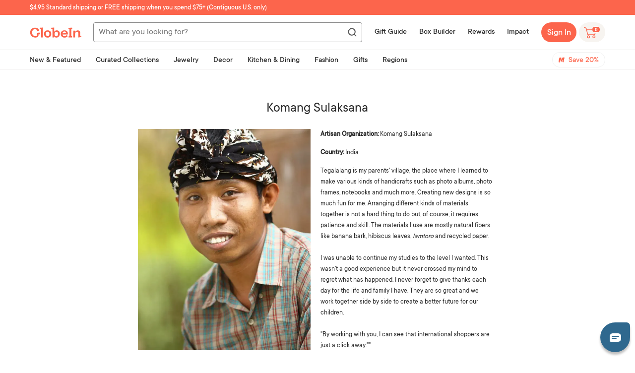

--- FILE ---
content_type: text/html; charset=utf-8
request_url: https://shop.globein.com/pages/komang-sulaksana
body_size: 67189
content:
<!doctype html>
<!--[if lt IE 7]><html class="no-js lt-ie9 lt-ie8 lt-ie7" lang="en"> <![endif]-->
<!--[if IE 7]><html class="no-js lt-ie9 lt-ie8" lang="en"> <![endif]-->
<!--[if IE 8]><html class="no-js lt-ie9" lang="en"> <![endif]-->
<!--[if IE 9 ]><html class="ie9 no-js"> <![endif]-->
<!--[if (gt IE 9)|!(IE)]><!--> <html class="no-js" lang="en"> <!--<![endif]-->
<head>
<link rel='preconnect dns-prefetch' href='https://api.config-security.com/' crossorigin />
<link rel='preconnect dns-prefetch' href='https://conf.config-security.com/' crossorigin />
<link rel='preconnect dns-prefetch' href='https://whale.camera/' crossorigin />
<script>
/* >> TriplePixel :: start*/
window.TriplePixelData={TripleName:"globein.myshopify.com",ver:"2.12",plat:"SHOPIFY",isHeadless:false},function(W,H,A,L,E,_,B,N){function O(U,T,P,H,R){void 0===R&&(R=!1),H=new XMLHttpRequest,P?(H.open("POST",U,!0),H.setRequestHeader("Content-Type","text/plain")):H.open("GET",U,!0),H.send(JSON.stringify(P||{})),H.onreadystatechange=function(){4===H.readyState&&200===H.status?(R=H.responseText,U.includes(".txt")?eval(R):P||(N[B]=R)):(299<H.status||H.status<200)&&T&&!R&&(R=!0,O(U,T-1,P))}}if(N=window,!N[H+"sn"]){N[H+"sn"]=1,L=function(){return Date.now().toString(36)+"_"+Math.random().toString(36)};try{A.setItem(H,1+(0|A.getItem(H)||0)),(E=JSON.parse(A.getItem(H+"U")||"[]")).push({u:location.href,r:document.referrer,t:Date.now(),id:L()}),A.setItem(H+"U",JSON.stringify(E))}catch(e){}var i,m,p;A.getItem('"!nC`')||(_=A,A=N,A[H]||(E=A[H]=function(t,e,a){return void 0===a&&(a=[]),"State"==t?E.s:(W=L(),(E._q=E._q||[]).push([W,t,e].concat(a)),W)},E.s="Installed",E._q=[],E.ch=W,B="configSecurityConfModel",N[B]=1,O("https://conf.config-security.com/model",5),i=L(),m=A[atob("c2NyZWVu")],_.setItem("di_pmt_wt",i),p={id:i,action:"profile",avatar:_.getItem("auth-security_rand_salt_"),time:m[atob("d2lkdGg=")]+":"+m[atob("aGVpZ2h0")],host:A.TriplePixelData.TripleName,plat:A.TriplePixelData.plat,url:window.location.href,ref:document.referrer,ver:A.TriplePixelData.ver},O("https://api.config-security.com/event",5,p),O("https://whale.camera/live/dot.txt",5)))}}("","TriplePixel",localStorage);
/* << TriplePixel :: end*/
</script>
<link rel='preconnect dns-prefetch' href='https://triplewhale-pixel.web.app/' crossorigin />
    <script type="text/javascript">
    window.zESettings = {
      webWidget: {
        chat: {
          connectOnPageLoad: false
        }
      }
    };
  </script>
<!-- Google Tag Manager -->
<script>(function(w,d,s,l,i){w[l]=w[l]||[];w[l].push({'gtm.start':
new Date().getTime(),event:'gtm.js'});var f=d.getElementsByTagName(s)[0],
j=d.createElement(s),dl=l!='dataLayer'?'&l='+l:'';j.async=true;j.src=
'https://www.googletagmanager.com/gtm.js?id='+i+dl;f.parentNode.insertBefore(j,f);
})(window,document,'script','dataLayer','GTM-PXZ297C');</script>
<!-- End Google Tag Manager -->

  <script>
    function setCookie(cname, cvalue, exdays) {
      const d = new Date();
      d.setTime(d.getTime() + (exdays*24*60*60*1000));
      let expires = "expires="+ d.toUTCString();
      document.cookie = cname + "=" + cvalue + "; Path=/;" + expires + ";";
    }
    
    function getCookie(cname) {
      let name = cname + "=";
      let decodedCookie = decodeURIComponent(document.cookie);
      let ca = decodedCookie.split(';');
      for(let i = 0; i <ca.length; i++) {
        let c = ca[i];
        while (c.charAt(0) == ' ') {
          c = c.substring(1);
        }
        if (c.indexOf(name) == 0) {
          return c.substring(name.length, c.length);
        }
      }
      return "";
    }
    
  </script>
 

<script>
  function setPromoStyle(fPromoStyleValue)
  {
	if(fPromoStyleValue == false) {
    	
          $.ajax({
            type: 'POST',
            url: '/cart/update.js',
            data: { attributes: {'promostyle': "false"} },
            dataType: 'json',
            success: function(cart) {
              
            }   
          });    
        
  	}else{
      
        $.ajax({
          type: 'POST',
          url: '/cart/update.js',
          data: { attributes: {'promostyle': "true"} },
          dataType: 'json',
          success: function(cart) {
            location.reload();
          }   
        });
      
    }
  }
  
</script>

  

  
  <script>
  function setSwapImages(fSwapImagesValue)
  {
	if(fSwapImagesValue == false) {
    	
          $.ajax({
            type: 'POST',
            url: '/cart/update.js',
            data: { attributes: {'swapimages': "false"} },
            dataType: 'json',
            success: function(cart) {
              
            }   
          });    
        
  	}else{
      
        $.ajax({
          type: 'POST',
          url: '/cart/update.js',
          data: { attributes: {'swapimages': "true"} },
          dataType: 'json',
          success: function(cart) {
            location.reload();
          }   
        });
      
    }
  }
  
</script>

  

  <!-- ======================= Pipeline Theme V4.7.1 ========================= -->
  
  <meta name="google-site-verification" content="VyEj24KRQtMBkfTPIr_fqTSRcrTGUdjNfJZylzNeW3A" />
  <meta property ="fb:app_id" content="466480926703585"/>
  <meta property ="fb:pages" content="369814456396341"/>
  <meta charset="utf-8">
  <meta http-equiv="X-UA-Compatible" content="IE=edge,chrome=1">

  
  
  
    <link rel="shortcut icon" href="//shop.globein.com/cdn/shop/files/android-chrome-512x512_32x32.png?v=1630927759" type="image/png">
  

  <!-- Title and description ================================================ -->
  <title>
  Komang Sulaksana &ndash; GlobeIn
  </title>

  
  <meta name="description" content="Artisan Organization: Komang Sulaksana Country: India Tegalalang is my parents&#39; village, the place where I learned to make various kinds of handicrafts such as photo albums, photo frames, notebooks and much more. Creating new designs is so much fun for me. Arranging different kinds of materials together is not a hard t">
  

  <!-- Product meta ========================================================= -->
  <!-- /snippets/social-meta-tags.liquid --><meta property="og:site_name" content="GlobeIn">
<meta property="og:url" content="https://shop.globein.com/pages/komang-sulaksana">
<meta property="og:title" content="Komang Sulaksana">
<meta property="og:type" content="website">
<meta property="og:description" content="Artisan Organization: Komang Sulaksana Country: India Tegalalang is my parents&#39; village, the place where I learned to make various kinds of handicrafts such as photo albums, photo frames, notebooks and much more. Creating new designs is so much fun for me. Arranging different kinds of materials together is not a hard t">


<meta name="twitter:site" content="@globein_world">
<meta name="twitter:card" content="summary_large_image">
<meta name="twitter:title" content="Komang Sulaksana">
<meta name="twitter:description" content="Artisan Organization: Komang Sulaksana Country: India Tegalalang is my parents&#39; village, the place where I learned to make various kinds of handicrafts such as photo albums, photo frames, notebooks and much more. Creating new designs is so much fun for me. Arranging different kinds of materials together is not a hard t">


  <!-- Helpers ============================================================== -->
  <link rel="canonical" href="https://shop.globein.com/pages/komang-sulaksana">
  <meta name="viewport" content="width=device-width,initial-scale=1">
  
    <meta name="theme-color" content="#FC654C">
  
  <meta name=tapcart-banner:appIcon content=https://storage.googleapis.com/tapcart-150607.appspot.com/15dd2f101b878fe6e8f0fee9b8c9ba5c_i.png>

  <!-- CSS ================================================================== -->
  
  <link href="//shop.globein.com/cdn/shop/t/42/assets/theme.scss.css?v=111465508335834132801762184935" rel="stylesheet" type="text/css" media="all" />
  
  
   
  <link href="//shop.globein.com/cdn/shop/t/42/assets/wishlist-styles.scss.css?v=47376083873159761571742974120" rel="stylesheet" type="text/css" media="all" />
  <script src="//shop.globein.com/cdn/shop/t/42/assets/wishlist-script.js?v=47970608323607493691743063431" type="text/javascript"></script>
  <script type="text/javascript">window.moneyFormat = "$ {{amount}}";
  window.shopCurrency = "USD";
  window.assetsUrl = '//shop.globein.com/cdn/shop/t/42/assets/';
</script>
<script>
  window.globoRelatedProductsConfig = {
    apiUrl: "https://related-products.globosoftware.net/api",
    alternateApiUrl: "https://related-products.globosoftware.net",
    shop: "globein.myshopify.com",
    shopNumber: 14511,
    domain: "shop.globein.com",
    customer:null,
    urls: {
      search: "\/search",
      collection: "\/collections",
    },
    page: 'page',
    translation: {"add_to_cart":"Add to cart","added_to_cart":"Added to cart","add_selected_to_cart":"Add selected to cart","added_selected_to_cart":"Added selected to cart","sale":"Sale","total_price":"Total price:","this_item":"This item:","sold_out":"Sold out"},
    settings: {"hidewatermark":false,"redirect":false,"new_tab":false,"image_ratio":"350:350","hidden_tags":"hiddenmavenmembership\nfreeproduct\nhiddenproduct\nvirtualgiftset\nBOGOPRODUCT\ngiftwraphidden","exclude_tags":"hiddenmavenmembership\nfreeproduct\nhiddenproduct\nvirtualgiftset\nBOGOPRODUCT\ngiftwraphidden","hidden_collections":null,"carousel_autoplay":false,"carousel_disable_in_mobile":false,"carousel_items":6,"hideprice":false,"discount":{"enable":false,"condition":"any","type":"percentage","value":10},"sold_out":false,"carousel_loop":false,"carousel_rtl":false,"visible_tags":null},
    manualRecommendations: {},
    boughtTogetherIds: {},
    trendingProducts: {"error":"json not allowed for this object"},
    productBoughtTogether: {"type":"product_bought_together","enable":true,"title":{"text":"Frequently Bought Together","color":"#212121","fontSize":"25","align":"left"},"limit":3,"maxWidth":720,"conditions":[{"id":"bought_together","name":"Bought together","status":1},{"id":"manual","name":"Manual","status":0},{"id":"vendor","name":"Same current product vendor","status":1,"type":"same"},{"id":"type","name":"Same current product type","position":3,"status":1,"type":"same"},{"id":"collection","name":"Same current product collection","status":1,"type":"same"},{"id":"tags","name":"Same current product tags","status":1,"type":"same"},{"id":"global","name":"Products Tagged By \"Recommendation\"","status":1}],"template":{"id":"2","elements":["price","addToCartBtn","saleLabel"],"productTitle":{"fontSize":"15","color":"#212121"},"productPrice":{"fontSize":"14","color":"#212121"},"productOldPrice":{"fontSize":"14","color":"#919191"},"button":{"fontSize":"14","color":"#ffffff","backgroundColor":"#ff7b74"},"saleLabel":{"color":"#fff","backgroundColor":"#ff7b74"},"this_item":false,"selected":true},"random":false,"subtitle":{"text":null,"color":"#000000","fontSize":"18"},"selected":true,"discount":true},
    productRelated: {"type":"product_related","enable":false,"title":{"text":"Related products","color":"#212121","fontSize":"25","align":"center"},"limit":10,"maxWidth":1170,"conditions":[{"id":"manual","name":"Manual","status":0},{"id":"bought_together","name":"Bought together","status":0},{"id":"vendor","name":"Same current product vendor","status":1,"type":"same"},{"id":"type","name":"Same current product type","position":3,"status":1,"type":"same"},{"id":"collection","name":"Same current product collection","status":1,"type":"same"},{"id":"tags","name":"Same current product tags","status":1,"type":"same"},{"id":"global","name":"Products Tagged By \"Recommendation\"","status":1}],"template":{"id":"1","elements":["price","addToCartBtn","variantSelector","saleLabel"],"productTitle":{"fontSize":"15","color":"#212121"},"productPrice":{"fontSize":"14","color":"#212121"},"productOldPrice":{"fontSize":16,"color":"#919191"},"button":{"fontSize":"14","color":"#ffffff","backgroundColor":"#212121"},"saleLabel":{"color":"#fff","backgroundColor":"#c00000"}},"random":false,"subtitle":{"text":null,"color":"#000000","fontSize":18},"selected":true,"discount":true},
    cart: {"type":"cart","enable":true,"title":{"text":"Customers also bought...","color":"#212121","fontSize":"20","align":"left"},"limit":10,"maxWidth":1170,"conditions":[{"id":"manual","name":"Manual","status":0},{"id":"bought_together","name":"Bought together","status":1},{"id":"tags","name":"Same current product tags","status":1,"type":"same"},{"id":"global","name":"Products Tagged By \"Recommendation\"","status":1}],"template":{"id":"1","elements":["price","addToCartBtn","variantSelector","saleLabel"],"productTitle":{"fontSize":"14","color":"#212121"},"productPrice":{"fontSize":"14","color":"#212121"},"productOldPrice":{"fontSize":16,"color":"#919191"},"button":{"fontSize":"15","color":"#ffffff","backgroundColor":"#ff7b74"},"saleLabel":{"color":"#fff","backgroundColor":"#ff7b74"}},"random":false,"subtitle":{"text":null,"color":"#000000","fontSize":18},"selected":true,"discount":true},
    basis_collection_handle: 'all',
    widgets: [{"id":4891,"title":{"trans":[],"text":null,"color":"#fc654c","fontSize":"25","align":"center"},"subtitle":{"trans":[],"text":null,"color":"#656565","fontSize":"18"},"when":null,"conditions":{"type":"best_selling"},"template":{"id":"3","elements":["price","addToCartBtn","variantSelector","saleLabel"],"productTitle":{"fontSize":"15","color":"#656565"},"productPrice":{"fontSize":"14","color":"#656565"},"productOldPrice":{"fontSize":"14","color":"#3f3b3a"},"button":{"fontSize":"14","color":"#ffffff","backgroundColor":"#fc654c"},"saleLabel":{"color":"#ffffff","backgroundColor":"#fc654c"},"selected":true,"this_item":true,"customCarousel":{"large":"4","small":"4","tablet":"3","mobile":"2"}},"positions":["product_top"],"maxWidth":720,"limit":4,"random":0,"discount":0,"sort":0,"enable":1,"type":"widget"}],
    offers:  [],
    view_name: 'globo.alsobought',
    cart_properties_name: '_bundle',
    upsell_properties_name: '_upsell_bundle',
    discounted_ids: [],
    discount_min_amount: 0,
    offerdiscounted_ids: [],
    offerdiscount_min_amount: 0,data: {},upselldatas:{},
    cartitems:[],
    no_image_url: "https://cdn.shopify.com/s/images/admin/no-image-large.gif"
  };
</script>
<script>
</script>
<script defer src="//shop.globein.com/cdn/shop/t/42/assets/globo.alsobought.min.js?v=86690289799613489541686655321" type="text/javascript"></script>
<link rel="preload stylesheet" href="//shop.globein.com/cdn/shop/t/42/assets/globo.alsobought.css?v=60337513978416232691677066343" as="style">
	
  
  <!-- Vendor JS ============================================================ -->
  <script src="//shop.globein.com/cdn/shop/t/42/assets/vendor.js?v=12245737577877344421614982367" type="text/javascript"></script>

  
  
  
  <script>
    var theme = {
      routes: {
        product_recommendations_url: '/recommendations/products',
      },
      strings: {
        addToCart: "Add to Cart",
        soldOut: "Sold Out",
        unavailable: "Unavailable",
        join: "Join Now"
      },
      info: {
        name: 'pipeline'
      },
      moneyFormat: "$ {{amount}}",
      version: '4.7.1'
    }

    var is_member = false
  </script>

  
  

  <!-- Header hook for plugins ============================================== -->

  <script>window.performance && window.performance.mark && window.performance.mark('shopify.content_for_header.start');</script><meta name="facebook-domain-verification" content="qpu8w1ksjgnyqylk8gepz200rbn1dq">
<meta id="shopify-digital-wallet" name="shopify-digital-wallet" content="/10969064/digital_wallets/dialog">
<meta name="shopify-checkout-api-token" content="55ca95e3c538c289106dc3988d3293c8">
<meta id="in-context-paypal-metadata" data-shop-id="10969064" data-venmo-supported="true" data-environment="production" data-locale="en_US" data-paypal-v4="true" data-currency="USD">
<script async="async" src="/checkouts/internal/preloads.js?locale=en-US"></script>
<link rel="preconnect" href="https://shop.app" crossorigin="anonymous">
<script async="async" src="https://shop.app/checkouts/internal/preloads.js?locale=en-US&shop_id=10969064" crossorigin="anonymous"></script>
<script id="apple-pay-shop-capabilities" type="application/json">{"shopId":10969064,"countryCode":"US","currencyCode":"USD","merchantCapabilities":["supports3DS"],"merchantId":"gid:\/\/shopify\/Shop\/10969064","merchantName":"GlobeIn","requiredBillingContactFields":["postalAddress","email"],"requiredShippingContactFields":["postalAddress","email"],"shippingType":"shipping","supportedNetworks":["visa","masterCard","amex","discover","elo","jcb"],"total":{"type":"pending","label":"GlobeIn","amount":"1.00"},"shopifyPaymentsEnabled":true,"supportsSubscriptions":true}</script>
<script id="shopify-features" type="application/json">{"accessToken":"55ca95e3c538c289106dc3988d3293c8","betas":["rich-media-storefront-analytics"],"domain":"shop.globein.com","predictiveSearch":true,"shopId":10969064,"locale":"en"}</script>
<script>var Shopify = Shopify || {};
Shopify.shop = "globein.myshopify.com";
Shopify.locale = "en";
Shopify.currency = {"active":"USD","rate":"1.0"};
Shopify.country = "US";
Shopify.theme = {"name":"Pipeline 4.7 | BOLD MOT | Mar.5.2021","id":120478400696,"schema_name":"Pipeline","schema_version":"4.7.1","theme_store_id":739,"role":"main"};
Shopify.theme.handle = "null";
Shopify.theme.style = {"id":null,"handle":null};
Shopify.cdnHost = "shop.globein.com/cdn";
Shopify.routes = Shopify.routes || {};
Shopify.routes.root = "/";</script>
<script type="module">!function(o){(o.Shopify=o.Shopify||{}).modules=!0}(window);</script>
<script>!function(o){function n(){var o=[];function n(){o.push(Array.prototype.slice.apply(arguments))}return n.q=o,n}var t=o.Shopify=o.Shopify||{};t.loadFeatures=n(),t.autoloadFeatures=n()}(window);</script>
<script>
  window.ShopifyPay = window.ShopifyPay || {};
  window.ShopifyPay.apiHost = "shop.app\/pay";
  window.ShopifyPay.redirectState = null;
</script>
<script id="shop-js-analytics" type="application/json">{"pageType":"page"}</script>
<script defer="defer" async type="module" src="//shop.globein.com/cdn/shopifycloud/shop-js/modules/v2/client.init-shop-cart-sync_BT-GjEfc.en.esm.js"></script>
<script defer="defer" async type="module" src="//shop.globein.com/cdn/shopifycloud/shop-js/modules/v2/chunk.common_D58fp_Oc.esm.js"></script>
<script defer="defer" async type="module" src="//shop.globein.com/cdn/shopifycloud/shop-js/modules/v2/chunk.modal_xMitdFEc.esm.js"></script>
<script type="module">
  await import("//shop.globein.com/cdn/shopifycloud/shop-js/modules/v2/client.init-shop-cart-sync_BT-GjEfc.en.esm.js");
await import("//shop.globein.com/cdn/shopifycloud/shop-js/modules/v2/chunk.common_D58fp_Oc.esm.js");
await import("//shop.globein.com/cdn/shopifycloud/shop-js/modules/v2/chunk.modal_xMitdFEc.esm.js");

  window.Shopify.SignInWithShop?.initShopCartSync?.({"fedCMEnabled":true,"windoidEnabled":true});

</script>
<script>
  window.Shopify = window.Shopify || {};
  if (!window.Shopify.featureAssets) window.Shopify.featureAssets = {};
  window.Shopify.featureAssets['shop-js'] = {"shop-cart-sync":["modules/v2/client.shop-cart-sync_DZOKe7Ll.en.esm.js","modules/v2/chunk.common_D58fp_Oc.esm.js","modules/v2/chunk.modal_xMitdFEc.esm.js"],"init-fed-cm":["modules/v2/client.init-fed-cm_B6oLuCjv.en.esm.js","modules/v2/chunk.common_D58fp_Oc.esm.js","modules/v2/chunk.modal_xMitdFEc.esm.js"],"shop-cash-offers":["modules/v2/client.shop-cash-offers_D2sdYoxE.en.esm.js","modules/v2/chunk.common_D58fp_Oc.esm.js","modules/v2/chunk.modal_xMitdFEc.esm.js"],"shop-login-button":["modules/v2/client.shop-login-button_QeVjl5Y3.en.esm.js","modules/v2/chunk.common_D58fp_Oc.esm.js","modules/v2/chunk.modal_xMitdFEc.esm.js"],"pay-button":["modules/v2/client.pay-button_DXTOsIq6.en.esm.js","modules/v2/chunk.common_D58fp_Oc.esm.js","modules/v2/chunk.modal_xMitdFEc.esm.js"],"shop-button":["modules/v2/client.shop-button_DQZHx9pm.en.esm.js","modules/v2/chunk.common_D58fp_Oc.esm.js","modules/v2/chunk.modal_xMitdFEc.esm.js"],"avatar":["modules/v2/client.avatar_BTnouDA3.en.esm.js"],"init-windoid":["modules/v2/client.init-windoid_CR1B-cfM.en.esm.js","modules/v2/chunk.common_D58fp_Oc.esm.js","modules/v2/chunk.modal_xMitdFEc.esm.js"],"init-shop-for-new-customer-accounts":["modules/v2/client.init-shop-for-new-customer-accounts_C_vY_xzh.en.esm.js","modules/v2/client.shop-login-button_QeVjl5Y3.en.esm.js","modules/v2/chunk.common_D58fp_Oc.esm.js","modules/v2/chunk.modal_xMitdFEc.esm.js"],"init-shop-email-lookup-coordinator":["modules/v2/client.init-shop-email-lookup-coordinator_BI7n9ZSv.en.esm.js","modules/v2/chunk.common_D58fp_Oc.esm.js","modules/v2/chunk.modal_xMitdFEc.esm.js"],"init-shop-cart-sync":["modules/v2/client.init-shop-cart-sync_BT-GjEfc.en.esm.js","modules/v2/chunk.common_D58fp_Oc.esm.js","modules/v2/chunk.modal_xMitdFEc.esm.js"],"shop-toast-manager":["modules/v2/client.shop-toast-manager_DiYdP3xc.en.esm.js","modules/v2/chunk.common_D58fp_Oc.esm.js","modules/v2/chunk.modal_xMitdFEc.esm.js"],"init-customer-accounts":["modules/v2/client.init-customer-accounts_D9ZNqS-Q.en.esm.js","modules/v2/client.shop-login-button_QeVjl5Y3.en.esm.js","modules/v2/chunk.common_D58fp_Oc.esm.js","modules/v2/chunk.modal_xMitdFEc.esm.js"],"init-customer-accounts-sign-up":["modules/v2/client.init-customer-accounts-sign-up_iGw4briv.en.esm.js","modules/v2/client.shop-login-button_QeVjl5Y3.en.esm.js","modules/v2/chunk.common_D58fp_Oc.esm.js","modules/v2/chunk.modal_xMitdFEc.esm.js"],"shop-follow-button":["modules/v2/client.shop-follow-button_CqMgW2wH.en.esm.js","modules/v2/chunk.common_D58fp_Oc.esm.js","modules/v2/chunk.modal_xMitdFEc.esm.js"],"checkout-modal":["modules/v2/client.checkout-modal_xHeaAweL.en.esm.js","modules/v2/chunk.common_D58fp_Oc.esm.js","modules/v2/chunk.modal_xMitdFEc.esm.js"],"shop-login":["modules/v2/client.shop-login_D91U-Q7h.en.esm.js","modules/v2/chunk.common_D58fp_Oc.esm.js","modules/v2/chunk.modal_xMitdFEc.esm.js"],"lead-capture":["modules/v2/client.lead-capture_BJmE1dJe.en.esm.js","modules/v2/chunk.common_D58fp_Oc.esm.js","modules/v2/chunk.modal_xMitdFEc.esm.js"],"payment-terms":["modules/v2/client.payment-terms_Ci9AEqFq.en.esm.js","modules/v2/chunk.common_D58fp_Oc.esm.js","modules/v2/chunk.modal_xMitdFEc.esm.js"]};
</script>
<script>(function() {
  var isLoaded = false;
  function asyncLoad() {
    if (isLoaded) return;
    isLoaded = true;
    var urls = ["https:\/\/assets.smartwishlist.webmarked.net\/static\/v6\/smartwishlist2.js?shop=globein.myshopify.com","https:\/\/d3hw6dc1ow8pp2.cloudfront.net\/reviewsWidget.min.js?shop=globein.myshopify.com","https:\/\/js.smile.io\/v1\/smile-shopify.js?shop=globein.myshopify.com","https:\/\/static.rechargecdn.com\/assets\/js\/widget.min.js?shop=globein.myshopify.com","https:\/\/static.shareasale.com\/json\/shopify\/shareasale-tracking.js?sasmid=48776\u0026ssmtid=81267\u0026shop=globein.myshopify.com","\/\/backinstock.useamp.com\/widget\/3969_1767153265.js?category=bis\u0026v=6\u0026shop=globein.myshopify.com"];
    for (var i = 0; i < urls.length; i++) {
      var s = document.createElement('script');
      s.type = 'text/javascript';
      s.async = true;
      s.src = urls[i];
      var x = document.getElementsByTagName('script')[0];
      x.parentNode.insertBefore(s, x);
    }
  };
  if(window.attachEvent) {
    window.attachEvent('onload', asyncLoad);
  } else {
    window.addEventListener('load', asyncLoad, false);
  }
})();</script>
<script id="__st">var __st={"a":10969064,"offset":-28800,"reqid":"338abf87-cfd6-45c4-90d1-10bf5bb243c6-1769434023","pageurl":"shop.globein.com\/pages\/komang-sulaksana","s":"pages-93884514488","u":"901873b04cf5","p":"page","rtyp":"page","rid":93884514488};</script>
<script>window.ShopifyPaypalV4VisibilityTracking = true;</script>
<script id="captcha-bootstrap">!function(){'use strict';const t='contact',e='account',n='new_comment',o=[[t,t],['blogs',n],['comments',n],[t,'customer']],c=[[e,'customer_login'],[e,'guest_login'],[e,'recover_customer_password'],[e,'create_customer']],r=t=>t.map((([t,e])=>`form[action*='/${t}']:not([data-nocaptcha='true']) input[name='form_type'][value='${e}']`)).join(','),a=t=>()=>t?[...document.querySelectorAll(t)].map((t=>t.form)):[];function s(){const t=[...o],e=r(t);return a(e)}const i='password',u='form_key',d=['recaptcha-v3-token','g-recaptcha-response','h-captcha-response',i],f=()=>{try{return window.sessionStorage}catch{return}},m='__shopify_v',_=t=>t.elements[u];function p(t,e,n=!1){try{const o=window.sessionStorage,c=JSON.parse(o.getItem(e)),{data:r}=function(t){const{data:e,action:n}=t;return t[m]||n?{data:e,action:n}:{data:t,action:n}}(c);for(const[e,n]of Object.entries(r))t.elements[e]&&(t.elements[e].value=n);n&&o.removeItem(e)}catch(o){console.error('form repopulation failed',{error:o})}}const l='form_type',E='cptcha';function T(t){t.dataset[E]=!0}const w=window,h=w.document,L='Shopify',v='ce_forms',y='captcha';let A=!1;((t,e)=>{const n=(g='f06e6c50-85a8-45c8-87d0-21a2b65856fe',I='https://cdn.shopify.com/shopifycloud/storefront-forms-hcaptcha/ce_storefront_forms_captcha_hcaptcha.v1.5.2.iife.js',D={infoText:'Protected by hCaptcha',privacyText:'Privacy',termsText:'Terms'},(t,e,n)=>{const o=w[L][v],c=o.bindForm;if(c)return c(t,g,e,D).then(n);var r;o.q.push([[t,g,e,D],n]),r=I,A||(h.body.append(Object.assign(h.createElement('script'),{id:'captcha-provider',async:!0,src:r})),A=!0)});var g,I,D;w[L]=w[L]||{},w[L][v]=w[L][v]||{},w[L][v].q=[],w[L][y]=w[L][y]||{},w[L][y].protect=function(t,e){n(t,void 0,e),T(t)},Object.freeze(w[L][y]),function(t,e,n,w,h,L){const[v,y,A,g]=function(t,e,n){const i=e?o:[],u=t?c:[],d=[...i,...u],f=r(d),m=r(i),_=r(d.filter((([t,e])=>n.includes(e))));return[a(f),a(m),a(_),s()]}(w,h,L),I=t=>{const e=t.target;return e instanceof HTMLFormElement?e:e&&e.form},D=t=>v().includes(t);t.addEventListener('submit',(t=>{const e=I(t);if(!e)return;const n=D(e)&&!e.dataset.hcaptchaBound&&!e.dataset.recaptchaBound,o=_(e),c=g().includes(e)&&(!o||!o.value);(n||c)&&t.preventDefault(),c&&!n&&(function(t){try{if(!f())return;!function(t){const e=f();if(!e)return;const n=_(t);if(!n)return;const o=n.value;o&&e.removeItem(o)}(t);const e=Array.from(Array(32),(()=>Math.random().toString(36)[2])).join('');!function(t,e){_(t)||t.append(Object.assign(document.createElement('input'),{type:'hidden',name:u})),t.elements[u].value=e}(t,e),function(t,e){const n=f();if(!n)return;const o=[...t.querySelectorAll(`input[type='${i}']`)].map((({name:t})=>t)),c=[...d,...o],r={};for(const[a,s]of new FormData(t).entries())c.includes(a)||(r[a]=s);n.setItem(e,JSON.stringify({[m]:1,action:t.action,data:r}))}(t,e)}catch(e){console.error('failed to persist form',e)}}(e),e.submit())}));const S=(t,e)=>{t&&!t.dataset[E]&&(n(t,e.some((e=>e===t))),T(t))};for(const o of['focusin','change'])t.addEventListener(o,(t=>{const e=I(t);D(e)&&S(e,y())}));const B=e.get('form_key'),M=e.get(l),P=B&&M;t.addEventListener('DOMContentLoaded',(()=>{const t=y();if(P)for(const e of t)e.elements[l].value===M&&p(e,B);[...new Set([...A(),...v().filter((t=>'true'===t.dataset.shopifyCaptcha))])].forEach((e=>S(e,t)))}))}(h,new URLSearchParams(w.location.search),n,t,e,['guest_login'])})(!0,!0)}();</script>
<script integrity="sha256-4kQ18oKyAcykRKYeNunJcIwy7WH5gtpwJnB7kiuLZ1E=" data-source-attribution="shopify.loadfeatures" defer="defer" src="//shop.globein.com/cdn/shopifycloud/storefront/assets/storefront/load_feature-a0a9edcb.js" crossorigin="anonymous"></script>
<script crossorigin="anonymous" defer="defer" src="//shop.globein.com/cdn/shopifycloud/storefront/assets/shopify_pay/storefront-65b4c6d7.js?v=20250812"></script>
<script data-source-attribution="shopify.dynamic_checkout.dynamic.init">var Shopify=Shopify||{};Shopify.PaymentButton=Shopify.PaymentButton||{isStorefrontPortableWallets:!0,init:function(){window.Shopify.PaymentButton.init=function(){};var t=document.createElement("script");t.src="https://shop.globein.com/cdn/shopifycloud/portable-wallets/latest/portable-wallets.en.js",t.type="module",document.head.appendChild(t)}};
</script>
<script data-source-attribution="shopify.dynamic_checkout.buyer_consent">
  function portableWalletsHideBuyerConsent(e){var t=document.getElementById("shopify-buyer-consent"),n=document.getElementById("shopify-subscription-policy-button");t&&n&&(t.classList.add("hidden"),t.setAttribute("aria-hidden","true"),n.removeEventListener("click",e))}function portableWalletsShowBuyerConsent(e){var t=document.getElementById("shopify-buyer-consent"),n=document.getElementById("shopify-subscription-policy-button");t&&n&&(t.classList.remove("hidden"),t.removeAttribute("aria-hidden"),n.addEventListener("click",e))}window.Shopify?.PaymentButton&&(window.Shopify.PaymentButton.hideBuyerConsent=portableWalletsHideBuyerConsent,window.Shopify.PaymentButton.showBuyerConsent=portableWalletsShowBuyerConsent);
</script>
<script data-source-attribution="shopify.dynamic_checkout.cart.bootstrap">document.addEventListener("DOMContentLoaded",(function(){function t(){return document.querySelector("shopify-accelerated-checkout-cart, shopify-accelerated-checkout")}if(t())Shopify.PaymentButton.init();else{new MutationObserver((function(e,n){t()&&(Shopify.PaymentButton.init(),n.disconnect())})).observe(document.body,{childList:!0,subtree:!0})}}));
</script>
<link id="shopify-accelerated-checkout-styles" rel="stylesheet" media="screen" href="https://shop.globein.com/cdn/shopifycloud/portable-wallets/latest/accelerated-checkout-backwards-compat.css" crossorigin="anonymous">
<style id="shopify-accelerated-checkout-cart">
        #shopify-buyer-consent {
  margin-top: 1em;
  display: inline-block;
  width: 100%;
}

#shopify-buyer-consent.hidden {
  display: none;
}

#shopify-subscription-policy-button {
  background: none;
  border: none;
  padding: 0;
  text-decoration: underline;
  font-size: inherit;
  cursor: pointer;
}

#shopify-subscription-policy-button::before {
  box-shadow: none;
}

      </style>

<script>window.performance && window.performance.mark && window.performance.mark('shopify.content_for_header.end');</script>
  

  <!-- End content_for_header -->
  
  
  <link href="https://d3hw6dc1ow8pp2.cloudfront.net/styles/main.min.css" rel="stylesheet" type="text/css">
<style type="text/css">
.okeReviews .okeReviews-reviewsWidget-header-controls-writeReview {
        display: inline-block;
    }
    .okeReviews .okeReviews-reviewsWidget.is-okeReviews-empty {
        display: block;
    }
</style>
<script type="application/json" id="oke-reviews-settings">
{"analyticsSettings":{"provider":"ua"},"disableInitialReviewsFetchOnProducts":false,"filtersEnabled":false,"initialReviewDisplayCount":5,"omitMicrodata":true,"reviewSortOrder":"date","subscriberId":"3b1402b6-2684-4763-8e70-d65a63d625a3","widgetTemplateId":"featured-media","starRatingColor":"#FC654C","recorderPlus":true,"recorderQandaPlus":true}
</script>

  <link rel="stylesheet" type="text/css" href="https://dov7r31oq5dkj.cloudfront.net/3b1402b6-2684-4763-8e70-d65a63d625a3/widget-style-customisations.css?v=7dfb4ad9-99c7-4e0e-9fdf-fed16602da15">
  

  
   <script>var shareasaleShopifySSCID=shareasaleShopifyGetParameterByName("sscid");function shareasaleShopifySetCookie(e,a,o,i,r){if(e&&a){var s,S=i?"; path="+i:"",h=r?"; domain="+r:"",t="";o&&((s=new Date).setTime(s.getTime()+o),t="; expires="+s.toUTCString()),document.cookie=e+"="+a+t+S+h}}function shareasaleShopifyGetParameterByName(e,a){a||(a=window.location.href),e=e.replace(/[\[\]]/g,"\\$&");var o=new RegExp("[?&]"+e+"(=([^&#]*)|&|#|$)").exec(a);return o?o[2]?decodeURIComponent(o[2].replace(/\+/g," ")):"":null}shareasaleShopifySSCID&&shareasaleShopifySetCookie("shareasaleShopifySSCID",shareasaleShopifySSCID,94670778e4,"/");</script>

    <script type="text/javascript">
      function sca_remove_split($, product){
        $('#sca-qv-des').each(function() {
          var $this = $(this);
          $this.html($this.text().replace('[split]', ' ')); 
        }); 
      }
      function sca_get_shappify_qty_msg($, product, settings){
        $(".shappify-qty-msg-container").html($('.sca-shappify-qty-msg-' + product.id).html());
      }
    </script>

   
  
  
  
   
  <script src="https://cdnjs.cloudflare.com/ajax/libs/jquery-modal/0.9.1/jquery.modal.min.js"></script>
  <link rel="stylesheet" href="https://cdnjs.cloudflare.com/ajax/libs/jquery-modal/0.9.1/jquery.modal.min.css" />
  
  
  <!-- Amplitude -->
  
<script id='fm-cart-token-script'>function getCartToken() {
    let idx = document.cookie.indexOf('cart=');
    if (idx == -1) {
        return null;
    }

    let end = document.cookie.indexOf(';', idx);
    return document.cookie.substring(idx + 5, end);
}

var shopifyCartEvent = {"note":null,"attributes":{},"original_total_price":0,"total_price":0,"total_discount":0,"total_weight":0.0,"item_count":0,"items":[],"requires_shipping":false,"currency":"USD","items_subtotal_price":0,"cart_level_discount_applications":[],"checkout_charge_amount":0};



if(FM !== undefined) {
  var tId = "";
  tId = setInterval(function () {
      try {
          shopifyCartEvent.token = getCartToken();
          FM.trackMasEvent("shopify.added_product_to_cart", true, shopifyCartEvent);
          clearInterval(tId);
      } catch (err) {
          console.error("FM not loaded yet", err);
      }
  }, 300);
}</script>
<!-- BEGIN app block: shopify://apps/wrapped/blocks/app-embed/1714fc7d-e525-4a14-8c3e-1b6ed95734c5 --><script type="module" src="https://cdn.shopify.com/storefront/web-components.js"></script>
<!-- BEGIN app snippet: app-embed.settings --><script type="text/javascript">
  window.Wrapped = { ...window.Wrapped };
  window.Wrapped.options = {"product":{"settings":{"optionMode":"advanced","visibilityTag":"wrapped:disabled","giftMessage":false,"giftMessageMaxChars":250,"giftSender":false,"giftReceiver":false,"giftMessageRequired":false,"giftSenderRequired":false,"giftReceiverRequired":false,"giftMessageEmoji":true,"giftSenderEmoji":true,"giftReceiverEmoji":true,"giftOptionLabels":{"primary":"Select a gift option"},"giftCheckboxLabels":{"primary":"Add to Cart + Premium gift wrap + $"},"giftMessageLabels":{"primary":"Add a personalized gift message:"},"giftMessagePlaceholderLabels":{"primary":"Write your message here..."},"giftSenderLabels":{"primary":"Sender:"},"giftSenderPlaceholderLabels":{"primary":"Sender name"},"giftReceiverLabels":{"primary":"Recipient:"},"giftReceiverPlaceholderLabels":{"primary":"Receiver name"},"saveLabels":{"primary":"Save"},"removeLabels":{"primary":"Remove"},"unavailableLabels":{"primary":"Unavailable"},"visibilityHelperLabels":{"primary":"Unavailable for one or more items in your cart"},"requiredFieldLabels":{"primary":"Please fill out this field."},"emojiFieldLabels":{"primary":"Emoji characters are not permitted."},"ordersLimitReached":false,"multipleGiftVariants":true},"datafields":{"checkbox":"Gift Wrap","message":"Gift Message","sender":"Gift Sender","receiver":"Gift Receiver","variant":"Gift Option"},"product":{"handle":"gift-wrap","image":"https:\/\/cdn.shopify.com\/s\/files\/1\/1096\/9064\/products\/gift_wrap_600x600.jpg?v=1749581545","priceMode":"quantity","hiddenInventory":false,"hiddenVisibility":false,"variantPricingPaid":true,"variantPricingFree":false,"bundles":false,"id":7242294558904,"gid":"gid:\/\/shopify\/Product\/7242294558904","variants":[{"availableForSale":true,"title":"Gift Wrap","price":5.0,"id":42014365909176,"imageSrc":null,"boxItemLimit":"2","boxWeightLimit":"3.0"},{"availableForSale":true,"title":"Gift Wrap (member)","price":3.0,"id":42016351191224,"imageSrc":null,"boxItemLimit":"2","boxWeightLimit":"3.0"}]},"blocks":[{"id":"210844cc-0d61-4db6-b4bd-16c0276521e3","blockType":"cart_page","modal":false,"pricing":true,"refresh":true,"primaryCheckbox":true,"previewImage":false,"variantAppearance":"menu","labels":{"primary":null},"targets":{"80294214":{"id":"bee0795a-5341-421d-821c-cd1022e0ccba","selector":null,"repositionedByDeveloper":false,"position":null,"action":null,"actionDeveloper":null,"actionType":null,"actionTypeDeveloper":null,"formTarget":null},"80295942":{"id":"54aeb7bd-53f3-4047-aba1-89198a879a3e","selector":null,"repositionedByDeveloper":false,"position":null,"action":null,"actionDeveloper":null,"actionType":null,"actionTypeDeveloper":null,"formTarget":null},"80475398":{"id":"3f46fdfd-ebb3-458f-86e3-f46796c54f35","selector":null,"repositionedByDeveloper":false,"position":null,"action":null,"actionDeveloper":null,"actionType":null,"actionTypeDeveloper":null,"formTarget":null},"139689350":{"id":"6182c419-6b91-47af-8b93-d0308d5b41d4","selector":null,"repositionedByDeveloper":false,"position":null,"action":null,"actionDeveloper":null,"actionType":null,"actionTypeDeveloper":null,"formTarget":null},"146061574":{"id":"7154effc-dc07-4944-960b-4a2ec505e50f","selector":null,"repositionedByDeveloper":false,"position":null,"action":null,"actionDeveloper":null,"actionType":null,"actionTypeDeveloper":null,"formTarget":null},"146258502":{"id":"2b9b552c-f3ea-40b2-b258-abe7454ada2b","selector":null,"repositionedByDeveloper":false,"position":null,"action":null,"actionDeveloper":null,"actionType":null,"actionTypeDeveloper":null,"formTarget":null},"177075084":{"id":"cda27dae-a144-463c-9764-f6607f5d611d","selector":null,"repositionedByDeveloper":false,"position":null,"action":null,"actionDeveloper":null,"actionType":null,"actionTypeDeveloper":null,"formTarget":null},"581206041":{"id":"2e38b230-d4f7-40c8-9c4d-ff37edad1f23","selector":null,"repositionedByDeveloper":false,"position":null,"action":null,"actionDeveloper":null,"actionType":null,"actionTypeDeveloper":null,"formTarget":null},"77545439329":{"id":"3045b9a1-09b1-43a9-8af8-dd89da5bb223","selector":"main form[action*=\"\/cart\"] div.cart__row div.grid__item.large--one-half div.cart__item__title","repositionedByDeveloper":false,"position":"beforeend","action":null,"actionDeveloper":null,"actionType":"reload","actionTypeDeveloper":null,"formTarget":null},"44956581985":{"id":"7fd483e0-68f0-49cc-80f7-e9ab68eb6d58","selector":"main form[action*=\"\/cart\"] div.cart__row div.grid__item.large--one-half div.cart__item__title","repositionedByDeveloper":false,"position":"beforeend","action":null,"actionDeveloper":null,"actionType":"reload","actionTypeDeveloper":null,"formTarget":null},"77547962465":{"id":"b9311a74-a406-418c-8c9e-7ad07d1ede42","selector":"main form[action*=\"\/cart\"] div.cart__row div.grid__item.large--one-half div.cart__item__title","repositionedByDeveloper":false,"position":"beforeend","action":null,"actionDeveloper":null,"actionType":"reload","actionTypeDeveloper":null,"formTarget":null},"77746077793":{"id":"d423fa83-6aef-4794-90cc-594ec160c866","selector":"main form[action*=\"\/cart\"] div.cart__row div.grid__item.large--one-half div.cart__item__title","repositionedByDeveloper":false,"position":"beforeend","action":null,"actionDeveloper":null,"actionType":"reload","actionTypeDeveloper":null,"formTarget":null},"80176119905":{"id":"4dea8e29-7a96-4406-8457-839abead4236","selector":"main form[action*=\"\/cart\"] div.cart__row div.grid__item.large--one-half div.cart__item__title","repositionedByDeveloper":false,"position":"beforeend","action":null,"actionDeveloper":null,"actionType":"reload","actionTypeDeveloper":null,"formTarget":null},"80883155041":{"id":"2fbef41b-1e35-44ec-96bb-914f2c0d47e3","selector":"main form[action*=\"\/cart\"] div.cart__row div.grid__item.large--one-half div.cart__item__title","repositionedByDeveloper":false,"position":"beforeend","action":null,"actionDeveloper":null,"actionType":"reload","actionTypeDeveloper":null,"formTarget":null},"80833839201":{"id":"88c435f0-d4a9-4312-a035-60b5d9eeeba6","selector":"main form[action*=\"\/cart\"] div.cart__row div.grid__item.large--one-half div.cart__item__title","repositionedByDeveloper":false,"position":"beforeend","action":null,"actionDeveloper":null,"actionType":"reload","actionTypeDeveloper":null,"formTarget":null},"83730006113":{"id":"745438d1-58a3-4f3b-b764-03d9553d3fa6","selector":"main form[action*=\"\/cart\"] div.cart__row div.cart__item-wrapper","repositionedByDeveloper":false,"position":"beforeend","action":"theme:cart:reload","actionDeveloper":null,"actionType":"event","actionTypeDeveloper":null,"formTarget":null},"83728728161":{"id":"885b2aa7-c1f0-49ef-9099-054522d9f812","selector":"main form[action*=\"\/cart\"] div.cart__row div.cart__item-wrapper","repositionedByDeveloper":false,"position":"beforeend","action":"theme:cart:reload","actionDeveloper":null,"actionType":"event","actionTypeDeveloper":null,"formTarget":null},"129773043896":{"id":"fa365129-b792-4652-b71f-076233113e2e","selector":"main form[action*=\"\/cart\"] div.cart__row div.cart__item-wrapper","repositionedByDeveloper":false,"position":"beforeend","action":"theme:cart:reload","actionDeveloper":null,"actionType":"event","actionTypeDeveloper":null,"formTarget":null},"127612027064":{"id":"a9093275-f70c-47ac-9acd-08e491fecbda","selector":"main form[action*=\"\/cart\"] div.cart__row div.cart__item-wrapper","repositionedByDeveloper":false,"position":"beforeend","action":"theme:cart:reload","actionDeveloper":null,"actionType":"event","actionTypeDeveloper":null,"formTarget":null},"128805339320":{"id":"fdec75a5-c5b3-4b41-8766-b567d04b140a","selector":"main form[action*=\"\/cart\"] div.cart__row div.cart__item-wrapper","repositionedByDeveloper":false,"position":"beforeend","action":"theme:cart:reload","actionDeveloper":null,"actionType":"event","actionTypeDeveloper":null,"formTarget":null},"117502705848":{"id":"b32903f3-0d38-4b6e-9045-6f026b7602dc","selector":"main form[action*=\"\/cart\"] div.cart__item__title p:first-of-type","repositionedByDeveloper":false,"position":"beforeend","action":null,"actionDeveloper":null,"actionType":"reload","actionTypeDeveloper":null,"formTarget":null},"77573685345":{"id":"8123d43b-e2e5-4f1b-8dac-ba43408e12bf","selector":"form[action*=\"\/cart\"] div.cart__item__title p:first-of-type","repositionedByDeveloper":false,"position":"beforeend","action":"theme:cart:reload","actionDeveloper":null,"actionType":"event","actionTypeDeveloper":null,"formTarget":null},"79838380129":{"id":"d08ff2c3-a39c-4e1e-a014-c3eaf56b68a9","selector":"main form[action*=\"\/cart\"] div.cart__row div.grid__item.large--one-half div.cart__item__title","repositionedByDeveloper":false,"position":"beforeend","action":null,"actionDeveloper":null,"actionType":"reload","actionTypeDeveloper":null,"formTarget":null},"130467004600":{"id":"169fdc63-3945-41d0-ae9d-2c7571b6a0eb","selector":"main form[action*=\"\/cart\"] div.cart__row div.cart__item-wrapper","repositionedByDeveloper":false,"position":"beforeend","action":"theme:cart:reload","actionDeveloper":null,"actionType":"event","actionTypeDeveloper":null,"formTarget":null},"130466971832":{"id":"aac09d3f-6c7b-447a-ae10-731c80936cb1","selector":"main form[action*=\"\/cart\"] div.cart__row div.cart__item-wrapper","repositionedByDeveloper":false,"position":"beforeend","action":"theme:cart:reload","actionDeveloper":null,"actionType":"event","actionTypeDeveloper":null,"formTarget":null},"592773145":{"id":"8f9decd9-900c-4dc6-b825-d64ab40818bd","selector":"main form[action*=\"\/cart\"] div.cart__row div.grid__item.large--one-half div.cart__item__title","repositionedByDeveloper":false,"position":"beforeend","action":null,"actionDeveloper":null,"actionType":"reload","actionTypeDeveloper":null,"formTarget":null},"590315545":{"id":"90b7e885-5ece-4419-bf32-f6b05b13e0dc","selector":"main form[action*=\"\/cart\"] div.cart__row div.grid__item.large--one-half div.cart__item__title","repositionedByDeveloper":false,"position":"beforeend","action":null,"actionDeveloper":null,"actionType":"reload","actionTypeDeveloper":null,"formTarget":null},"79441723489":{"id":"baad2680-2518-4cde-8253-d6cb3f9833a9","selector":"main form[action*=\"\/cart\"] div.cart__row div.grid__item.large--one-half div.cart__item__title","repositionedByDeveloper":false,"position":"beforeend","action":null,"actionDeveloper":null,"actionType":"reload","actionTypeDeveloper":null,"formTarget":null},"44252692577":{"id":"bf1c6301-4f7e-425a-b5d2-f1008ce5f8bf","selector":"main form[action*=\"\/cart\"] div.cart__row div.grid__item.large--one-half div.cart__item__title","repositionedByDeveloper":false,"position":"beforeend","action":null,"actionDeveloper":null,"actionType":"reload","actionTypeDeveloper":null,"formTarget":null},"669777945":{"id":"7c34d23c-d9c4-4b92-9a6b-1fc0764d126b","selector":"main form[action*=\"\/cart\"] div.cart__row div.grid__item.large--one-half div.cart__item__title","repositionedByDeveloper":false,"position":"beforeend","action":null,"actionDeveloper":null,"actionType":"reload","actionTypeDeveloper":null,"formTarget":null},"83509477473":{"id":"78feb52a-843c-4c76-b684-69302c611f3f","selector":"main form[action*=\"\/cart\"] div.cart__row div.grid__item.large--one-half div.cart__item__title","repositionedByDeveloper":false,"position":"beforeend","action":null,"actionDeveloper":null,"actionType":"reload","actionTypeDeveloper":null,"formTarget":null},"130295300280":{"id":"7cac017e-82ac-4b38-a680-ab77e2da2f7b","selector":"main form[action*=\"\/cart\"] div.cart__row div.cart__item-wrapper","repositionedByDeveloper":false,"position":"beforeend","action":"theme:cart:reload","actionDeveloper":null,"actionType":"event","actionTypeDeveloper":null,"formTarget":null},"83545751649":{"id":"6b9ebaf6-8e0c-4e06-b7ed-89b73b697ac1","selector":"main form[action*=\"\/cart\"] div.cart__row div.grid__item.large--one-half div.cart__item__title","repositionedByDeveloper":false,"position":"beforeend","action":null,"actionDeveloper":null,"actionType":"reload","actionTypeDeveloper":null,"formTarget":null},"129904705720":{"id":"a18ef62c-dfad-4e56-893a-3afe741ff604","selector":"main form[action*=\"\/cart\"] div.cart__items__title","repositionedByDeveloper":false,"position":"beforeend","action":"theme:cart:reload","actionDeveloper":null,"actionType":"event","actionTypeDeveloper":null,"formTarget":null},"116594540728":{"id":"c87e187f-4aaa-4b71-8801-8c50b99f870c","selector":"main form[action*=\"\/cart\"] div.cart__row div.grid__item.large--one-half div.cart__item__title","repositionedByDeveloper":false,"position":"beforeend","action":null,"actionDeveloper":null,"actionType":"reload","actionTypeDeveloper":null,"formTarget":null},"120478400696":{"id":"318ad24b-69a5-4c5f-b367-5bb5ee7d64d3","selector":"main form[action*=\"\/cart\"] div.cart__row div.cart__item-wrapper","repositionedByDeveloper":false,"position":"beforeend","action":"theme:cart:reload","actionDeveloper":null,"actionType":"event","actionTypeDeveloper":null,"formTarget":null}}},{"id":"60c87235-42d7-4c07-add8-690c53784c8d","blockType":"product_page","modal":false,"pricing":true,"refresh":false,"primaryCheckbox":true,"previewImage":false,"variantAppearance":"menu","labels":{"primary":null},"targets":{"80294214":{"id":"bee0795a-5341-421d-821c-cd1022e0ccba","selector":"form[action*=\"\/cart\/add\"] [type=\"submit\"]:first-of-type","repositionedByDeveloper":false,"position":"beforebegin","action":null,"actionDeveloper":null,"actionType":null,"actionTypeDeveloper":null,"formTarget":null},"80295942":{"id":"54aeb7bd-53f3-4047-aba1-89198a879a3e","selector":"form[action*=\"\/cart\/add\"] [type=\"submit\"]:first-of-type","repositionedByDeveloper":false,"position":"beforebegin","action":null,"actionDeveloper":null,"actionType":null,"actionTypeDeveloper":null,"formTarget":null},"80475398":{"id":"3f46fdfd-ebb3-458f-86e3-f46796c54f35","selector":"form[action*=\"\/cart\/add\"] [type=\"submit\"]:first-of-type","repositionedByDeveloper":false,"position":"beforebegin","action":null,"actionDeveloper":null,"actionType":null,"actionTypeDeveloper":null,"formTarget":null},"139689350":{"id":"6182c419-6b91-47af-8b93-d0308d5b41d4","selector":"form[action*=\"\/cart\/add\"] [type=\"submit\"]:first-of-type","repositionedByDeveloper":false,"position":"beforebegin","action":null,"actionDeveloper":null,"actionType":null,"actionTypeDeveloper":null,"formTarget":null},"146061574":{"id":"7154effc-dc07-4944-960b-4a2ec505e50f","selector":"form[action*=\"\/cart\/add\"] [type=\"submit\"]:first-of-type","repositionedByDeveloper":false,"position":"beforebegin","action":null,"actionDeveloper":null,"actionType":null,"actionTypeDeveloper":null,"formTarget":null},"146258502":{"id":"2b9b552c-f3ea-40b2-b258-abe7454ada2b","selector":"form[action*=\"\/cart\/add\"] [type=\"submit\"]:first-of-type","repositionedByDeveloper":false,"position":"beforebegin","action":null,"actionDeveloper":null,"actionType":null,"actionTypeDeveloper":null,"formTarget":null},"177075084":{"id":"cda27dae-a144-463c-9764-f6607f5d611d","selector":"form[action*=\"\/cart\/add\"] [type=\"submit\"]:first-of-type","repositionedByDeveloper":false,"position":"beforebegin","action":null,"actionDeveloper":null,"actionType":null,"actionTypeDeveloper":null,"formTarget":null},"581206041":{"id":"2e38b230-d4f7-40c8-9c4d-ff37edad1f23","selector":"form[action*=\"\/cart\/add\"] [type=\"submit\"]:first-of-type","repositionedByDeveloper":false,"position":"beforebegin","action":null,"actionDeveloper":null,"actionType":null,"actionTypeDeveloper":null,"formTarget":null},"77545439329":{"id":"3045b9a1-09b1-43a9-8af8-dd89da5bb223","selector":"main form[action*=\"\/cart\/add\"] div.add-to-cart__wrapper","repositionedByDeveloper":false,"position":"beforebegin","action":null,"actionDeveloper":null,"actionType":null,"actionTypeDeveloper":null,"formTarget":null},"44956581985":{"id":"7fd483e0-68f0-49cc-80f7-e9ab68eb6d58","selector":"main form[action*=\"\/cart\/add\"] div.add-to-cart__wrapper","repositionedByDeveloper":false,"position":"beforebegin","action":null,"actionDeveloper":null,"actionType":null,"actionTypeDeveloper":null,"formTarget":null},"77547962465":{"id":"b9311a74-a406-418c-8c9e-7ad07d1ede42","selector":"main form[action*=\"\/cart\/add\"] div.add-to-cart__wrapper","repositionedByDeveloper":false,"position":"beforebegin","action":null,"actionDeveloper":null,"actionType":null,"actionTypeDeveloper":null,"formTarget":null},"77746077793":{"id":"d423fa83-6aef-4794-90cc-594ec160c866","selector":"main form[action*=\"\/cart\/add\"] div.add-to-cart__wrapper","repositionedByDeveloper":false,"position":"beforebegin","action":null,"actionDeveloper":null,"actionType":null,"actionTypeDeveloper":null,"formTarget":null},"80176119905":{"id":"4dea8e29-7a96-4406-8457-839abead4236","selector":"main form[action*=\"\/cart\/add\"] div.add-to-cart__wrapper","repositionedByDeveloper":false,"position":"beforebegin","action":null,"actionDeveloper":null,"actionType":null,"actionTypeDeveloper":null,"formTarget":null},"80883155041":{"id":"2fbef41b-1e35-44ec-96bb-914f2c0d47e3","selector":"main form[action*=\"\/cart\/add\"] div.add-to-cart__wrapper","repositionedByDeveloper":false,"position":"beforebegin","action":null,"actionDeveloper":null,"actionType":null,"actionTypeDeveloper":null,"formTarget":null},"80833839201":{"id":"88c435f0-d4a9-4312-a035-60b5d9eeeba6","selector":"main form[action*=\"\/cart\/add\"] div.add-to-cart__wrapper","repositionedByDeveloper":false,"position":"beforebegin","action":null,"actionDeveloper":null,"actionType":null,"actionTypeDeveloper":null,"formTarget":null},"83730006113":{"id":"745438d1-58a3-4f3b-b764-03d9553d3fa6","selector":"main form[action*=\"\/cart\/add\"] div.product-buttons__wrapper","repositionedByDeveloper":false,"position":"beforebegin","action":null,"actionDeveloper":null,"actionType":null,"actionTypeDeveloper":null,"formTarget":null},"83728728161":{"id":"885b2aa7-c1f0-49ef-9099-054522d9f812","selector":"main form[action*=\"\/cart\/add\"] div.product-buttons__wrapper","repositionedByDeveloper":false,"position":"beforebegin","action":null,"actionDeveloper":null,"actionType":null,"actionTypeDeveloper":null,"formTarget":null},"129773043896":{"id":"fa365129-b792-4652-b71f-076233113e2e","selector":"main form[action*=\"\/cart\/add\"] div.product-buttons__wrapper","repositionedByDeveloper":false,"position":"beforebegin","action":null,"actionDeveloper":null,"actionType":null,"actionTypeDeveloper":null,"formTarget":null},"127612027064":{"id":"a9093275-f70c-47ac-9acd-08e491fecbda","selector":"main form[action*=\"\/cart\/add\"] div.product-buttons__wrapper","repositionedByDeveloper":false,"position":"beforebegin","action":null,"actionDeveloper":null,"actionType":null,"actionTypeDeveloper":null,"formTarget":null},"128805339320":{"id":"fdec75a5-c5b3-4b41-8766-b567d04b140a","selector":"main form[action*=\"\/cart\/add\"] div.product-buttons__wrapper","repositionedByDeveloper":false,"position":"beforebegin","action":null,"actionDeveloper":null,"actionType":null,"actionTypeDeveloper":null,"formTarget":null},"117502705848":{"id":"b32903f3-0d38-4b6e-9045-6f026b7602dc","selector":"main form[action*=\"\/cart\/add\"] button[type=\"submit\"]","repositionedByDeveloper":false,"position":"beforebegin","action":null,"actionDeveloper":null,"actionType":null,"actionTypeDeveloper":null,"formTarget":null},"77573685345":{"id":"8123d43b-e2e5-4f1b-8dac-ba43408e12bf","selector":"form[action*=\"\/cart\/add\"] div.product__submit__buttons","repositionedByDeveloper":false,"position":"beforebegin","action":null,"actionDeveloper":null,"actionType":null,"actionTypeDeveloper":null,"formTarget":null},"79838380129":{"id":"d08ff2c3-a39c-4e1e-a014-c3eaf56b68a9","selector":"main form[action*=\"\/cart\/add\"] div.add-to-cart__wrapper","repositionedByDeveloper":false,"position":"beforebegin","action":null,"actionDeveloper":null,"actionType":null,"actionTypeDeveloper":null,"formTarget":null},"130467004600":{"id":"169fdc63-3945-41d0-ae9d-2c7571b6a0eb","selector":"main form[action*=\"\/cart\/add\"] div.product-buttons__wrapper","repositionedByDeveloper":false,"position":"beforebegin","action":null,"actionDeveloper":null,"actionType":null,"actionTypeDeveloper":null,"formTarget":null},"130466971832":{"id":"aac09d3f-6c7b-447a-ae10-731c80936cb1","selector":"main form[action*=\"\/cart\/add\"] div.product-buttons__wrapper","repositionedByDeveloper":false,"position":"beforebegin","action":null,"actionDeveloper":null,"actionType":null,"actionTypeDeveloper":null,"formTarget":null},"592773145":{"id":"8f9decd9-900c-4dc6-b825-d64ab40818bd","selector":"main form[action*=\"\/cart\/add\"] div.add-to-cart__wrapper","repositionedByDeveloper":false,"position":"beforebegin","action":null,"actionDeveloper":null,"actionType":null,"actionTypeDeveloper":null,"formTarget":null},"590315545":{"id":"90b7e885-5ece-4419-bf32-f6b05b13e0dc","selector":"main form[action*=\"\/cart\/add\"] div.add-to-cart__wrapper","repositionedByDeveloper":false,"position":"beforebegin","action":null,"actionDeveloper":null,"actionType":null,"actionTypeDeveloper":null,"formTarget":null},"79441723489":{"id":"baad2680-2518-4cde-8253-d6cb3f9833a9","selector":"main form[action*=\"\/cart\/add\"] div.add-to-cart__wrapper","repositionedByDeveloper":false,"position":"beforebegin","action":null,"actionDeveloper":null,"actionType":null,"actionTypeDeveloper":null,"formTarget":null},"44252692577":{"id":"bf1c6301-4f7e-425a-b5d2-f1008ce5f8bf","selector":"main form[action*=\"\/cart\/add\"] div.add-to-cart__wrapper","repositionedByDeveloper":false,"position":"beforebegin","action":null,"actionDeveloper":null,"actionType":null,"actionTypeDeveloper":null,"formTarget":null},"669777945":{"id":"7c34d23c-d9c4-4b92-9a6b-1fc0764d126b","selector":"main form[action*=\"\/cart\/add\"] div.add-to-cart__wrapper","repositionedByDeveloper":false,"position":"beforebegin","action":null,"actionDeveloper":null,"actionType":null,"actionTypeDeveloper":null,"formTarget":null},"83509477473":{"id":"78feb52a-843c-4c76-b684-69302c611f3f","selector":"main form[action*=\"\/cart\/add\"] div.add-to-cart__wrapper","repositionedByDeveloper":false,"position":"beforebegin","action":null,"actionDeveloper":null,"actionType":null,"actionTypeDeveloper":null,"formTarget":null},"130295300280":{"id":"7cac017e-82ac-4b38-a680-ab77e2da2f7b","selector":"main form[action*=\"\/cart\/add\"] div.product-buttons__wrapper","repositionedByDeveloper":false,"position":"beforebegin","action":null,"actionDeveloper":null,"actionType":null,"actionTypeDeveloper":null,"formTarget":null},"83545751649":{"id":"6b9ebaf6-8e0c-4e06-b7ed-89b73b697ac1","selector":"main form[action*=\"\/cart\/add\"] div.add-to-cart__wrapper","repositionedByDeveloper":false,"position":"beforebegin","action":null,"actionDeveloper":null,"actionType":null,"actionTypeDeveloper":null,"formTarget":null},"129904705720":{"id":"a18ef62c-dfad-4e56-893a-3afe741ff604","selector":"main form[action*=\"\/cart\/add\"] div.product__submit__buttons","repositionedByDeveloper":false,"position":"beforebegin","action":null,"actionDeveloper":null,"actionType":null,"actionTypeDeveloper":null,"formTarget":null},"116594540728":{"id":"c87e187f-4aaa-4b71-8801-8c50b99f870c","selector":"main form[action*=\"\/cart\/add\"] div.add-to-cart__wrapper","repositionedByDeveloper":false,"position":"beforebegin","action":null,"actionDeveloper":null,"actionType":null,"actionTypeDeveloper":null,"formTarget":null},"120478400696":{"id":"318ad24b-69a5-4c5f-b367-5bb5ee7d64d3","selector":"main form[action*=\"\/cart\/add\"] div.product-buttons__wrapper","repositionedByDeveloper":false,"position":"beforebegin","action":null,"actionDeveloper":null,"actionType":null,"actionTypeDeveloper":null,"formTarget":null}}}]}};
  window.Wrapped.settings = {"activated":true,"debug":false,"scripts":null,"styles":"wrapped-extension [part=\"feature\"] {\n  \u0026 [part=\"container\"] {\n    \u0026 label {\n      display: flex !important;\n    }\n  }\n}","skipFetchInterceptor":false,"skipXhrInterceptor":false,"token":"81b2fb5c243f0e089306801f4fa4e887"};
  window.Wrapped.settings.block = {"extension_background_primary_color":"#ffffff","extension_background_secondary_color":"#f3f3f3","extension_border_color":"rgba(0,0,0,0)","border_width":1,"border_radius":0,"spacing_scale":"--wrapped-spacing-scale-base","hover_style":"--wrapped-hover-style-light","font_color":"#000000","font_secondary_color":"#333333","font_scale":100,"form_element_text_color":"#333333","background_color":"#ffffff","border_color":"#000000","checkbox_radio_color":"rgba(0,0,0,0)","primary_button_text":"#ffffff","primary_button_surface":"#000000","primary_button_border":"rgba(0,0,0,0)","secondary_button_text":"#333333","secondary_button_surface":"#0000000f","secondary_button_border":"rgba(0,0,0,0)","media_fit":"fill","gift_thumbnail_size":60,"gift_thumbnail_position":"--wrapped-thumbnail-position-start"};
  window.Wrapped.settings.market = null;

  if (window.Wrapped.settings.debug) {
    const logStyle = 'background-color:black;color:#ffc863;font-size:12px;font-weight:400;padding:12px;border-radius:10px;'
    console.log('%c Gift options by Wrapped | Learn more at https://apps.shopify.com/wrapped', logStyle)
    console.debug('[wrapped:booting]', window.Wrapped)
  }
</script>
<!-- END app snippet --><!-- BEGIN app snippet: app-embed.styles -->
<style type="text/css">
:root {
  --wrapped-background-color: #ffffff;

  --wrapped-extension-background-primary-color: #ffffff;
  --wrapped-extension-background-secondary-color: #f3f3f3;

  --wrapped-extension-border-color: rgba(0,0,0,0);

  --wrapped-border-color: #000000;
  
  
    --wrapped-border-radius: min(0px, 24px);
  
  --wrapped-border-width: 1px;

  --wrapped-checkbox-accent-color: rgba(0,0,0,0);

  --wrapped-checkbox--label-left: flex-start;
  --wrapped-checkbox--label-center: center;
  --wrapped-checkbox--label-right: flex-end;

  --wrapped-default-padding: 0.5em;
  --wrapped-container-padding: 0.5em;

  --wrapped-font-color: #000000;
  --wrapped-font-size-default: 16px;
  --wrapped-font-scale: 1.0;

  --wrapped-font-size: calc(var(--wrapped-font-size-default) * var(--wrapped-font-scale));
  --wrapped-font-size-small: calc(var(--wrapped-font-size) * 0.8);
  --wrapped-font-size-smaller: calc(var(--wrapped-font-size) * 0.7);
  --wrapped-font-size-smallest: calc(var(--wrapped-font-size) * 0.65);

  --wrapped-component-bottom-padding: 0.5em;

  --wrapped-feature-max-height: 500px;

  --wrapped-textarea-min-height: 80px;

  --wrapped-thumbnail-position-start: -1;
  --wrapped-thumbnail-position-end: 2;
  --wrapped-thumbnail-position: var(--wrapped-thumbnail-position-start, -1);
  --wrapped-thumbnail-size: clamp(40px, 60px, 200px);

  --wrapped-extension-margin-block-start: 1em;
  --wrapped-extension-margin-block-end: 2em;

  --wrapped-unavailable-gift-variant-opacity: 0.4;
}


wrapped-extension {
  background-color: var(--wrapped-extension-background-primary-color) !important;
  border: 1px solid var(--wrapped-extension-border-color) !important;
  border-radius: var(--wrapped-border-radius) !important;
  display: block;
  color: var(--wrapped-font-color) !important;
  font-size: var(--wrapped-font-size) !important;
  height: fit-content !important;
  margin-block-start: var(--wrapped-extension-margin-block-start) !important;
  margin-block-end: var(--wrapped-extension-margin-block-end) !important;
  min-width: unset !important;
  max-width: 640px !important;
  overflow: hidden !important;
  padding: unset !important;
  width: unset !important;

  &:has([part="provider"][gift-variants-unavailable="true"]) {
    display: none !important;
  }
  &:has([part="provider"][is-filtered="true"]) {
    display: none !important;
  }
  &:has([part="provider"][is-gift-option="true"]) {
    display: none !important;
  }
  &:has([part="provider"][is-hidden="true"]) {
    border: none !important;
    display: none !important;
  }

  &:has(wrapped-cart-list-provider) {
    margin-left: auto !important;
    margin-right: 0 !important;
  }

  &[target-group="drawer"]:has(wrapped-cart-list-provider) {
    max-width: unset !important;
    margin-left: unset !important;
    margin-right: unset !important;
    margin-block-end: calc(var(--wrapped-extension-margin-block-end) * 0.5) !important;
  }
}

wrapped-extension * {
  font-size: inherit;
  font-family: inherit;
  color: inherit;
  letter-spacing: normal !important;
  line-height: normal !important;
  text-transform: unset !important;
  visibility: inherit !important;

  & input[type=text]::-webkit-input-placeholder, textarea::-webkit-input-placeholder, select::-webkit-input-placeholder {
    color: revert !important;
    opacity: revert !important;
  }
}

wrapped-extension [part="provider"] {
  display: flex;
  flex-direction: column;

  & [part="feature"][enabled="false"] {
    display: none;
    opacity: 0;
    visibility: hidden;
  }

  &[is-checked="true"] {
    &:has([enabled="true"]:not([singular="true"]):not([feature="checkbox"])) {
      & [feature="checkbox"] {
        border-bottom: 1px solid var(--wrapped-extension-border-color);
      }
    }

    & [part="feature"] {
      opacity: 1;
      max-height: var(--wrapped-feature-max-height);
      visibility: visible;
    }
  }

  &[hidden-checkbox="true"] {
    & [part="feature"] {
      opacity: 1;
      max-height: var(--wrapped-feature-max-height);
      visibility: visible;
    }

    & [feature="checkbox"] {
      display: none;
      opacity: 0;
      visibility: hidden;
    }

    
    &[is-checked="false"][has-gift-variants="true"] {
      & [feature="message"], [feature="sender-receiver"] {
        & input, textarea, span {
          pointer-events: none !important;
          cursor: none;
          opacity: 0.5;
        }
      }
    }
  }

  
  &[limited="true"] {
    cursor: none !important;
    pointer-events: none !important;
    opacity: 0.6 !important;

    & [part="container"] {
      & label {
        pointer-events: none !important;
      }
    }
  }

  
  &[saving="true"] {
    & [part="container"] {
      & label {
        pointer-events: none !important;

        & input[type="checkbox"], input[type="radio"], span {
          opacity: 0.7 !important;
          transition: opacity 300ms cubic-bezier(0.25, 0.1, 0.25, 1);
        }
      }

      & select {
        pointer-events: none !important;
        opacity: 0.7 !important;
        outline: none;
      }
    }
  }
}


wrapped-extension [part="feature"]:not([feature="checkbox"]) {
  background-color: var(--wrapped-extension-background-secondary-color);
  max-height: 0;
  opacity: 0;
  visibility: hidden;
  transition: padding-top 0.2s, opacity 0.2s, visibility 0.2s, max-height 0.2s cubic-bezier(0.42, 0, 0.58, 1);
}

wrapped-extension [part="feature"] {
  overflow: hidden !important;

  & [part="container"] {
    display: flex;
    flex-direction: column;
    row-gap: 0.25em;

    & label {
      align-items: center !important;
      column-gap: var(--wrapped-default-padding) !important;
      cursor: pointer !important;
      display: flex;
      line-height: normal !important;
      margin: 0 !important;
      pointer-events: auto !important;
      text-align: left !important;
      text-transform: unset !important;
    }
  }
}

wrapped-extension [feature="checkbox"] [part="container"] {
  padding: var(--wrapped-container-padding);

  & label {
    padding: 0 !important;

    & input[type="checkbox"] {
      cursor: pointer;
      appearance: auto !important;
      clip: unset !important;
      display: inline-block !important;
      height: var(--wrapped-font-size) !important;
      margin: 0  !important;
      min-height: revert !important;
      position: unset !important;
      top: unset !important;
      width: var(--wrapped-font-size) !important;

      &::before {
        content: unset !important;
      }
      &::after {
        content: unset !important;
      }

      &:checked::before {
        content: unset !important;
      }

      &:checked::after {
        content: unset !important;
      }
    }

    & span {
      &[part="label"] {
        border: unset !important;
        flex-grow: 1;
        padding: unset !important;
      }

      &[part="pricing"] {
        align-content: center;
        font-size: var(--wrapped-font-size-small);
        white-space: nowrap;
      }

      &[part="thumbnail"] {
        background-color: var(--wrapped-background-color);
        background-size: cover;
        background-position: center;
        background-repeat: no-repeat;
        border: 1px solid #ddd;
        border-color: var(--wrapped-border-color);
        border-radius: var(--wrapped-border-radius);
        min-height: var(--wrapped-thumbnail-size);
        max-height: var(--wrapped-thumbnail-size);
        min-width: var(--wrapped-thumbnail-size);
        max-width: var(--wrapped-thumbnail-size);
        height: 100%;
        width: 100%;
        display: inline-block;
        overflow: hidden;
        vertical-align: middle;
        order: var(--wrapped-thumbnail-position);

        
        margin-right: 0.6em;
        

        
      }
    }
  }

  
}

wrapped-extension [hidden-checkbox="false"] [feature="variant"][enabled="true"][singular="true"] {
  display: none;
}

wrapped-extension [feature="variant"] [part="container"] {
  padding: var(--wrapped-container-padding) var(--wrapped-container-padding) 0;

  & fieldset {
    background-color: var(--wrapped-background-color) !important;
    border-color: var(--wrapped-border-color) !important;
    border-radius: var(--wrapped-border-radius) !important;
    border-style: solid !important;
    border-width: var(--wrapped-border-width) !important;
    color: var(--wrapped-font-color) !important;
    font-family: inherit;
    font-size: calc(var(--wrapped-font-size) * 0.9) !important;
    margin-bottom: 0.5em !important;
    margin-left: 0 !important;
    margin-right: 0 !important;
    overflow-x: hidden !important;
    overflow-y: scroll !important;
    padding: 0 !important;
    max-height: calc(calc(var(--wrapped-feature-max-height) * 0.5) - calc(var(--wrapped-container-padding) * 4)) !important;
    min-width: 100% !important;
    max-width: 100% !important;
    width: 100% !important;
    -webkit-appearance: auto !important;
    -moz-appearance: auto !important;

    & label {
      background-color: initial;
      container-type: inline-size;
      padding: var(--wrapped-default-padding) calc(var(--wrapped-default-padding) / 2);
      margin-bottom: 0 !important;
      transition: background-color 0.1s, box-shadow 0.1s ease-out;
      transition-delay: 0.1s;
      width: auto;

      & input[type="radio"] {
        appearance: auto !important;
        clip: unset !important;
        cursor: default;
        display: inline-block !important;
        height: var(--wrapped-font-size) !important;
        margin: 0  !important;
        min-height: revert !important;
        position: unset !important;
        top: unset !important;
        vertical-align: top;
        width: var(--wrapped-font-size) !important;

        
      }

      & div[part="wrapper"] {
        display: flex;
        flex-direction: row;
        flex-grow: 1;

        & span {
          border: unset !important;
          font-size: var(--wrapped-font-size-small);

          &[part="title"] {
            width: 100%;
          }

          &[part="pricing"] {
            padding-right: calc(var(--wrapped-default-padding) / 2);
            white-space: nowrap;
          }
        }
      }

      @container (max-width: 400px) {
        div[part="wrapper"] {
          flex-direction: column;
        }
      }

      &[data-available="false"] {
        opacity: var(--wrapped-unavailable-gift-variant-opacity) !important;
        pointer-events: none !important;
      }

      &[data-filtered="true"] {
        opacity: var(--wrapped-unavailable-gift-variant-opacity) !important;
        pointer-events: none !important;
      }

      &:has(input:checked) {
        background-color: var(--wrapped-extension-background-secondary-color);
        box-shadow: inset 0px 10px 10px -10px rgba(0, 0, 0, 0.029);
      }

      &:hover {
        background-color: var(--wrapped-extension-background-secondary-color);
        box-shadow: inset 0px 10px 10px -10px rgba(0, 0, 0, 0.029);
        transition-delay: 0s;
      }
    }
  }

  & select {
    background-color: var(--wrapped-background-color) !important;
    background-image: none !important;
    border-color: var(--wrapped-border-color) !important;
    border-radius: var(--wrapped-border-radius) !important;
    border-style: solid !important;
    border-width: var(--wrapped-border-width) !important;
    color: var(--wrapped-font-color) !important;
    font-family: inherit;
    font-size: var(--wrapped-font-size-small) !important;
    height: auto;
    margin-bottom: 0.5em !important;
    padding: var(--wrapped-default-padding) !important;
    min-width: 100% !important;
    max-width: 100% !important;
    width: 100% !important;
    -webkit-appearance: auto !important;
    -moz-appearance: auto !important;
  }
}

wrapped-extension [feature="variant"][singular="true"] [part="container"] {
  & fieldset {
    display: none;
  }

  & select {
    display: none;
  }
}


wrapped-extension [feature="variant"][selector-type="images"] [part="container"] {
  & fieldset {
    & label {
      flex-direction: row;

      & input[type="radio"] {
        appearance: none !important;
        background-color: var(--wrapped-background-color) !important;
        background-position: center !important;
        background-repeat: no-repeat !important;
        background-size: cover !important;
        border-color: lightgrey !important;
        border-width: 0.2em !important;
        border-style: solid !important;
        border-radius: 0.4em !important;
        box-sizing: border-box !important;
        flex: 0 0 auto !important;
        width: var(--wrapped-thumbnail-size) !important;
        height: var(--wrapped-thumbnail-size) !important;
        min-width: 40px !important;
        max-width: 200px !important;
        -webkit-appearance: none !important;

        &:checked {
          
          border-color: var(--wrapped-border-color) !important;
          

          &::before {
            background-color: unset;
          }
        }
      }

      & div[part="wrapper"] {
        flex-direction: column;
      }
    }

    
    @media (max-width: 640px) {
      & label {
        flex-direction: column;

        & div[part="wrapper"] {
          padding-top: var(--wrapped-container-padding);
          width: 100%;
        }
      }
    }
  }
}


wrapped-extension [feature="variant"][selector-type="images-modern"] [part="container"] {
  & fieldset {
    background: none !important;
    border: none !important;
    display: grid !important;
    gap: calc(var(--wrapped-component-bottom-padding) * 0.8) !important;

    & label {
      opacity: 0.8 !important;

      margin: var(--wrapped-border-width) !important;
      flex-direction: row !important;
      padding: 2px !important;
      padding-right: var(--wrapped-container-padding) !important;

      box-sizing: border-box !important;
      box-shadow: 0 0 0 var(--wrapped-border-width) transparent !important;

      background-color: var(--wrapped-background-color) !important;
      border-color: color-mix(in srgb, var(--wrapped-border-color) 25%, transparent) !important;
      border-radius: var(--wrapped-border-radius) !important;
      border-style: solid !important;
      border-width: var(--wrapped-border-width) !important;
      color: var(--wrapped-font-color) !important;

      transition: box-shadow 0.2s cubic-bezier(0.25, 0.1, 0.25, 1),
                  border-color 0.2s cubic-bezier(0.25, 0.1, 0.25, 1),
                  opacity 0.1s cubic-bezier(0.25, 0.1, 0.25, 1) !important;

      & input[type="radio"] {
        cursor: pointer;
        appearance: none !important;
        background-color: var(--wrapped-background-color) !important;
        background-position: center !important;
        background-repeat: no-repeat !important;
        background-size: cover !important;
        border: none !important;
        border-radius: max(0px, calc(var(--wrapped-border-radius) - 2px)) !important;
        box-sizing: border-box !important;
        flex: 0 0 auto !important;
        width: var(--wrapped-thumbnail-size) !important;
        height: var(--wrapped-thumbnail-size) !important;
        min-width: 40px !important;
        max-width: 200px !important;
        -webkit-appearance: none !important;

        &:checked {
          
          border-color: var(--wrapped-border-color) !important;
          

          &::before {
            background-color: unset;
          }
        }
      }

      & div[part="wrapper"] {
        flex-direction: row;
        gap: var(--wrapped-container-padding);
      }

      &:has(input:checked) {
        border-color: var(--wrapped-checkbox-accent-color) !important;
        border-width: var(--wrapped-border-width) !important;
        box-shadow: 0 0 0 var(--wrapped-border-width) var(--wrapped-checkbox-accent-color) !important;

        pointer-events: none !important;
        opacity: 1 !important;
      }

      &:hover {
        opacity: 1 !important;
      }

      &[data-available="false"] {
        opacity: var(--wrapped-unavailable-gift-variant-opacity) !important;
        pointer-events: none !important;
      }

      &[data-filtered="true"] {
        opacity: var(--wrapped-unavailable-gift-variant-opacity) !important;
        pointer-events: none !important;
      }
    }
  }
}

wrapped-extension [feature="message"] [part="container"] {
  padding: var(--wrapped-container-padding);

  & textarea {
    background-color: var(--wrapped-background-color) !important;
    border-color: var(--wrapped-border-color) !important;
    border-radius: var(--wrapped-border-radius) !important;
    border-style: solid !important;
    border-width: var(--wrapped-border-width) !important;
    box-sizing: border-box;
    color: var(--wrapped-font-color) !important;
    font-size: var(--wrapped-font-size-small) !important;
    font-family: inherit;
    margin: 0 !important;
    min-height: var(--wrapped-textarea-min-height) !important;
    max-width: unset !important;
    min-width: unset !important;
    outline: none !important;
    padding: var(--wrapped-default-padding) !important;
    pointer-events: auto !important;
    width: 100% !important;
  }

  & [part="message-counter"] {
    align-self: flex-end !important;
    font-size: var(--wrapped-font-size-smallest) !important;
  }
}

wrapped-extension [feature="sender-receiver"] [part="container"] {
  flex-direction: row;
  justify-content: space-between;
  gap: 0.5em;
  padding: var(--wrapped-container-padding) var(--wrapped-container-padding) 0;

  & input[type="text"] {
    background-color: var(--wrapped-background-color) !important;
    border-color: var(--wrapped-border-color) !important;
    border-radius: var(--wrapped-border-radius) !important;
    border-style: solid !important;
    border-width: var(--wrapped-border-width) !important;
    box-sizing: border-box;
    box-shadow: none !important;
    color: var(--wrapped-font-color) !important;
    font-family: inherit;
    font-size: var(--wrapped-font-size-small) !important;
    height: auto;
    margin-bottom: 0.5em !important;
    max-width: 100% !important;
    min-width: 100% !important;
    outline: none !important;
    padding: var(--wrapped-default-padding) !important;
    text-indent: revert;
    width: 100% !important;
    -webkit-appearance: auto !important;
    -moz-appearance: auto !important;
  }

  & [part="sender"], [part="receiver"] {
    width: 100% !important;
  }
}

wrapped-extension [feature="sender-receiver"][fields="receiver"] [part="sender"],
wrapped-extension [feature="sender-receiver"][fields="sender"] [part="receiver"] {
  display: none;
}


body:has(wrapped-extension):has(wrapped-product-provider[bundles="false"][is-checked="true"]) {
  & shopify-accelerated-checkout {
    opacity: 0.5 !important;
    pointer-events: none !important;
  }
}
body:has(wrapped-gift-block[target-group="product-page"][gifting]) {
  & shopify-accelerated-checkout {
    opacity: 0.5 !important;
    pointer-events: none !important;
  }
}
</style>
<!-- END app snippet --><!-- BEGIN app snippet: app-embed.customizations --><script type="text/javascript">
  // store customizations
  if (window.Wrapped?.settings?.styles) {
    const styleElement = document.createElement('style')
    styleElement.type = 'text/css'
    styleElement.appendChild(document.createTextNode(window.Wrapped.settings.styles))
    document.head.appendChild(styleElement)
  }

  if (window.Wrapped?.settings?.scripts) {
    const scriptElement = document.createElement('script')
    scriptElement.type = 'text/javascript'
    scriptElement.appendChild(document.createTextNode(window.Wrapped.settings.scripts))
    document.head.appendChild(scriptElement)
  }

  // theme customizations
  if (window.Wrapped?.theme?.styles) {
    const styleElement = document.createElement('style')
    styleElement.type = 'text/css'
    styleElement.appendChild(document.createTextNode(window.Wrapped.theme.styles))
    document.head.appendChild(styleElement)
  }

  if (window.Wrapped?.theme?.scripts) {
    const scriptElement = document.createElement('script')
    scriptElement.type = 'text/javascript'
    scriptElement.appendChild(document.createTextNode(window.Wrapped.theme.scripts))
    document.head.appendChild(scriptElement)
  }
</script>
<!-- END app snippet -->


<!-- END app block --><!-- BEGIN app block: shopify://apps/klaviyo-email-marketing-sms/blocks/klaviyo-onsite-embed/2632fe16-c075-4321-a88b-50b567f42507 -->












  <script async src="https://static.klaviyo.com/onsite/js/L5EhgN/klaviyo.js?company_id=L5EhgN"></script>
  <script>!function(){if(!window.klaviyo){window._klOnsite=window._klOnsite||[];try{window.klaviyo=new Proxy({},{get:function(n,i){return"push"===i?function(){var n;(n=window._klOnsite).push.apply(n,arguments)}:function(){for(var n=arguments.length,o=new Array(n),w=0;w<n;w++)o[w]=arguments[w];var t="function"==typeof o[o.length-1]?o.pop():void 0,e=new Promise((function(n){window._klOnsite.push([i].concat(o,[function(i){t&&t(i),n(i)}]))}));return e}}})}catch(n){window.klaviyo=window.klaviyo||[],window.klaviyo.push=function(){var n;(n=window._klOnsite).push.apply(n,arguments)}}}}();</script>

  




  <script>
    window.klaviyoReviewsProductDesignMode = false
  </script>







<!-- END app block --><script src="https://cdn.shopify.com/extensions/019be0ff-6139-7878-9853-de821ac4362c/wrapped-1717/assets/wrapped-app-embed.js" type="text/javascript" defer="defer"></script>
<meta property="og:image" content="https://cdn.shopify.com/s/files/1/1096/9064/files/All_1200_x_630.jpg?v=1648822368" />
<meta property="og:image:secure_url" content="https://cdn.shopify.com/s/files/1/1096/9064/files/All_1200_x_630.jpg?v=1648822368" />
<meta property="og:image:width" content="1200" />
<meta property="og:image:height" content="630" />
<link href="https://monorail-edge.shopifysvc.com" rel="dns-prefetch">
<script>(function(){if ("sendBeacon" in navigator && "performance" in window) {try {var session_token_from_headers = performance.getEntriesByType('navigation')[0].serverTiming.find(x => x.name == '_s').description;} catch {var session_token_from_headers = undefined;}var session_cookie_matches = document.cookie.match(/_shopify_s=([^;]*)/);var session_token_from_cookie = session_cookie_matches && session_cookie_matches.length === 2 ? session_cookie_matches[1] : "";var session_token = session_token_from_headers || session_token_from_cookie || "";function handle_abandonment_event(e) {var entries = performance.getEntries().filter(function(entry) {return /monorail-edge.shopifysvc.com/.test(entry.name);});if (!window.abandonment_tracked && entries.length === 0) {window.abandonment_tracked = true;var currentMs = Date.now();var navigation_start = performance.timing.navigationStart;var payload = {shop_id: 10969064,url: window.location.href,navigation_start,duration: currentMs - navigation_start,session_token,page_type: "page"};window.navigator.sendBeacon("https://monorail-edge.shopifysvc.com/v1/produce", JSON.stringify({schema_id: "online_store_buyer_site_abandonment/1.1",payload: payload,metadata: {event_created_at_ms: currentMs,event_sent_at_ms: currentMs}}));}}window.addEventListener('pagehide', handle_abandonment_event);}}());</script>
<script id="web-pixels-manager-setup">(function e(e,d,r,n,o){if(void 0===o&&(o={}),!Boolean(null===(a=null===(i=window.Shopify)||void 0===i?void 0:i.analytics)||void 0===a?void 0:a.replayQueue)){var i,a;window.Shopify=window.Shopify||{};var t=window.Shopify;t.analytics=t.analytics||{};var s=t.analytics;s.replayQueue=[],s.publish=function(e,d,r){return s.replayQueue.push([e,d,r]),!0};try{self.performance.mark("wpm:start")}catch(e){}var l=function(){var e={modern:/Edge?\/(1{2}[4-9]|1[2-9]\d|[2-9]\d{2}|\d{4,})\.\d+(\.\d+|)|Firefox\/(1{2}[4-9]|1[2-9]\d|[2-9]\d{2}|\d{4,})\.\d+(\.\d+|)|Chrom(ium|e)\/(9{2}|\d{3,})\.\d+(\.\d+|)|(Maci|X1{2}).+ Version\/(15\.\d+|(1[6-9]|[2-9]\d|\d{3,})\.\d+)([,.]\d+|)( \(\w+\)|)( Mobile\/\w+|) Safari\/|Chrome.+OPR\/(9{2}|\d{3,})\.\d+\.\d+|(CPU[ +]OS|iPhone[ +]OS|CPU[ +]iPhone|CPU IPhone OS|CPU iPad OS)[ +]+(15[._]\d+|(1[6-9]|[2-9]\d|\d{3,})[._]\d+)([._]\d+|)|Android:?[ /-](13[3-9]|1[4-9]\d|[2-9]\d{2}|\d{4,})(\.\d+|)(\.\d+|)|Android.+Firefox\/(13[5-9]|1[4-9]\d|[2-9]\d{2}|\d{4,})\.\d+(\.\d+|)|Android.+Chrom(ium|e)\/(13[3-9]|1[4-9]\d|[2-9]\d{2}|\d{4,})\.\d+(\.\d+|)|SamsungBrowser\/([2-9]\d|\d{3,})\.\d+/,legacy:/Edge?\/(1[6-9]|[2-9]\d|\d{3,})\.\d+(\.\d+|)|Firefox\/(5[4-9]|[6-9]\d|\d{3,})\.\d+(\.\d+|)|Chrom(ium|e)\/(5[1-9]|[6-9]\d|\d{3,})\.\d+(\.\d+|)([\d.]+$|.*Safari\/(?![\d.]+ Edge\/[\d.]+$))|(Maci|X1{2}).+ Version\/(10\.\d+|(1[1-9]|[2-9]\d|\d{3,})\.\d+)([,.]\d+|)( \(\w+\)|)( Mobile\/\w+|) Safari\/|Chrome.+OPR\/(3[89]|[4-9]\d|\d{3,})\.\d+\.\d+|(CPU[ +]OS|iPhone[ +]OS|CPU[ +]iPhone|CPU IPhone OS|CPU iPad OS)[ +]+(10[._]\d+|(1[1-9]|[2-9]\d|\d{3,})[._]\d+)([._]\d+|)|Android:?[ /-](13[3-9]|1[4-9]\d|[2-9]\d{2}|\d{4,})(\.\d+|)(\.\d+|)|Mobile Safari.+OPR\/([89]\d|\d{3,})\.\d+\.\d+|Android.+Firefox\/(13[5-9]|1[4-9]\d|[2-9]\d{2}|\d{4,})\.\d+(\.\d+|)|Android.+Chrom(ium|e)\/(13[3-9]|1[4-9]\d|[2-9]\d{2}|\d{4,})\.\d+(\.\d+|)|Android.+(UC? ?Browser|UCWEB|U3)[ /]?(15\.([5-9]|\d{2,})|(1[6-9]|[2-9]\d|\d{3,})\.\d+)\.\d+|SamsungBrowser\/(5\.\d+|([6-9]|\d{2,})\.\d+)|Android.+MQ{2}Browser\/(14(\.(9|\d{2,})|)|(1[5-9]|[2-9]\d|\d{3,})(\.\d+|))(\.\d+|)|K[Aa][Ii]OS\/(3\.\d+|([4-9]|\d{2,})\.\d+)(\.\d+|)/},d=e.modern,r=e.legacy,n=navigator.userAgent;return n.match(d)?"modern":n.match(r)?"legacy":"unknown"}(),u="modern"===l?"modern":"legacy",c=(null!=n?n:{modern:"",legacy:""})[u],f=function(e){return[e.baseUrl,"/wpm","/b",e.hashVersion,"modern"===e.buildTarget?"m":"l",".js"].join("")}({baseUrl:d,hashVersion:r,buildTarget:u}),m=function(e){var d=e.version,r=e.bundleTarget,n=e.surface,o=e.pageUrl,i=e.monorailEndpoint;return{emit:function(e){var a=e.status,t=e.errorMsg,s=(new Date).getTime(),l=JSON.stringify({metadata:{event_sent_at_ms:s},events:[{schema_id:"web_pixels_manager_load/3.1",payload:{version:d,bundle_target:r,page_url:o,status:a,surface:n,error_msg:t},metadata:{event_created_at_ms:s}}]});if(!i)return console&&console.warn&&console.warn("[Web Pixels Manager] No Monorail endpoint provided, skipping logging."),!1;try{return self.navigator.sendBeacon.bind(self.navigator)(i,l)}catch(e){}var u=new XMLHttpRequest;try{return u.open("POST",i,!0),u.setRequestHeader("Content-Type","text/plain"),u.send(l),!0}catch(e){return console&&console.warn&&console.warn("[Web Pixels Manager] Got an unhandled error while logging to Monorail."),!1}}}}({version:r,bundleTarget:l,surface:e.surface,pageUrl:self.location.href,monorailEndpoint:e.monorailEndpoint});try{o.browserTarget=l,function(e){var d=e.src,r=e.async,n=void 0===r||r,o=e.onload,i=e.onerror,a=e.sri,t=e.scriptDataAttributes,s=void 0===t?{}:t,l=document.createElement("script"),u=document.querySelector("head"),c=document.querySelector("body");if(l.async=n,l.src=d,a&&(l.integrity=a,l.crossOrigin="anonymous"),s)for(var f in s)if(Object.prototype.hasOwnProperty.call(s,f))try{l.dataset[f]=s[f]}catch(e){}if(o&&l.addEventListener("load",o),i&&l.addEventListener("error",i),u)u.appendChild(l);else{if(!c)throw new Error("Did not find a head or body element to append the script");c.appendChild(l)}}({src:f,async:!0,onload:function(){if(!function(){var e,d;return Boolean(null===(d=null===(e=window.Shopify)||void 0===e?void 0:e.analytics)||void 0===d?void 0:d.initialized)}()){var d=window.webPixelsManager.init(e)||void 0;if(d){var r=window.Shopify.analytics;r.replayQueue.forEach((function(e){var r=e[0],n=e[1],o=e[2];d.publishCustomEvent(r,n,o)})),r.replayQueue=[],r.publish=d.publishCustomEvent,r.visitor=d.visitor,r.initialized=!0}}},onerror:function(){return m.emit({status:"failed",errorMsg:"".concat(f," has failed to load")})},sri:function(e){var d=/^sha384-[A-Za-z0-9+/=]+$/;return"string"==typeof e&&d.test(e)}(c)?c:"",scriptDataAttributes:o}),m.emit({status:"loading"})}catch(e){m.emit({status:"failed",errorMsg:(null==e?void 0:e.message)||"Unknown error"})}}})({shopId: 10969064,storefrontBaseUrl: "https://shop.globein.com",extensionsBaseUrl: "https://extensions.shopifycdn.com/cdn/shopifycloud/web-pixels-manager",monorailEndpoint: "https://monorail-edge.shopifysvc.com/unstable/produce_batch",surface: "storefront-renderer",enabledBetaFlags: ["2dca8a86"],webPixelsConfigList: [{"id":"1624735928","configuration":"{\"accountID\":\"L5EhgN\",\"webPixelConfig\":\"eyJlbmFibGVBZGRlZFRvQ2FydEV2ZW50cyI6IHRydWV9\"}","eventPayloadVersion":"v1","runtimeContext":"STRICT","scriptVersion":"524f6c1ee37bacdca7657a665bdca589","type":"APP","apiClientId":123074,"privacyPurposes":["ANALYTICS","MARKETING"],"dataSharingAdjustments":{"protectedCustomerApprovalScopes":["read_customer_address","read_customer_email","read_customer_name","read_customer_personal_data","read_customer_phone"]}},{"id":"349438136","configuration":"{\"pixel_id\":\"882689366452134\",\"pixel_type\":\"facebook_pixel\",\"metaapp_system_user_token\":\"-\"}","eventPayloadVersion":"v1","runtimeContext":"OPEN","scriptVersion":"ca16bc87fe92b6042fbaa3acc2fbdaa6","type":"APP","apiClientId":2329312,"privacyPurposes":["ANALYTICS","MARKETING","SALE_OF_DATA"],"dataSharingAdjustments":{"protectedCustomerApprovalScopes":["read_customer_address","read_customer_email","read_customer_name","read_customer_personal_data","read_customer_phone"]}},{"id":"98664632","configuration":"{\"masterTagID\":\"81267\",\"merchantID\":\"48776\",\"appPath\":\"https:\/\/daedalus.shareasale.com\",\"storeID\":\"NaN\",\"xTypeMode\":\"NaN\",\"xTypeValue\":\"NaN\",\"channelDedup\":\"NaN\"}","eventPayloadVersion":"v1","runtimeContext":"STRICT","scriptVersion":"f300cca684872f2df140f714437af558","type":"APP","apiClientId":4929191,"privacyPurposes":["ANALYTICS","MARKETING"],"dataSharingAdjustments":{"protectedCustomerApprovalScopes":["read_customer_personal_data"]}},{"id":"21135544","eventPayloadVersion":"1","runtimeContext":"LAX","scriptVersion":"1","type":"CUSTOM","privacyPurposes":["ANALYTICS","MARKETING","SALE_OF_DATA"],"name":"ShareASale Tracking"},{"id":"shopify-app-pixel","configuration":"{}","eventPayloadVersion":"v1","runtimeContext":"STRICT","scriptVersion":"0450","apiClientId":"shopify-pixel","type":"APP","privacyPurposes":["ANALYTICS","MARKETING"]},{"id":"shopify-custom-pixel","eventPayloadVersion":"v1","runtimeContext":"LAX","scriptVersion":"0450","apiClientId":"shopify-pixel","type":"CUSTOM","privacyPurposes":["ANALYTICS","MARKETING"]}],isMerchantRequest: false,initData: {"shop":{"name":"GlobeIn","paymentSettings":{"currencyCode":"USD"},"myshopifyDomain":"globein.myshopify.com","countryCode":"US","storefrontUrl":"https:\/\/shop.globein.com"},"customer":null,"cart":null,"checkout":null,"productVariants":[],"purchasingCompany":null},},"https://shop.globein.com/cdn","fcfee988w5aeb613cpc8e4bc33m6693e112",{"modern":"","legacy":""},{"shopId":"10969064","storefrontBaseUrl":"https:\/\/shop.globein.com","extensionBaseUrl":"https:\/\/extensions.shopifycdn.com\/cdn\/shopifycloud\/web-pixels-manager","surface":"storefront-renderer","enabledBetaFlags":"[\"2dca8a86\"]","isMerchantRequest":"false","hashVersion":"fcfee988w5aeb613cpc8e4bc33m6693e112","publish":"custom","events":"[[\"page_viewed\",{}]]"});</script><script>
  window.ShopifyAnalytics = window.ShopifyAnalytics || {};
  window.ShopifyAnalytics.meta = window.ShopifyAnalytics.meta || {};
  window.ShopifyAnalytics.meta.currency = 'USD';
  var meta = {"page":{"pageType":"page","resourceType":"page","resourceId":93884514488,"requestId":"338abf87-cfd6-45c4-90d1-10bf5bb243c6-1769434023"}};
  for (var attr in meta) {
    window.ShopifyAnalytics.meta[attr] = meta[attr];
  }
</script>
<script class="analytics">
  (function () {
    var customDocumentWrite = function(content) {
      var jquery = null;

      if (window.jQuery) {
        jquery = window.jQuery;
      } else if (window.Checkout && window.Checkout.$) {
        jquery = window.Checkout.$;
      }

      if (jquery) {
        jquery('body').append(content);
      }
    };

    var hasLoggedConversion = function(token) {
      if (token) {
        return document.cookie.indexOf('loggedConversion=' + token) !== -1;
      }
      return false;
    }

    var setCookieIfConversion = function(token) {
      if (token) {
        var twoMonthsFromNow = new Date(Date.now());
        twoMonthsFromNow.setMonth(twoMonthsFromNow.getMonth() + 2);

        document.cookie = 'loggedConversion=' + token + '; expires=' + twoMonthsFromNow;
      }
    }

    var trekkie = window.ShopifyAnalytics.lib = window.trekkie = window.trekkie || [];
    if (trekkie.integrations) {
      return;
    }
    trekkie.methods = [
      'identify',
      'page',
      'ready',
      'track',
      'trackForm',
      'trackLink'
    ];
    trekkie.factory = function(method) {
      return function() {
        var args = Array.prototype.slice.call(arguments);
        args.unshift(method);
        trekkie.push(args);
        return trekkie;
      };
    };
    for (var i = 0; i < trekkie.methods.length; i++) {
      var key = trekkie.methods[i];
      trekkie[key] = trekkie.factory(key);
    }
    trekkie.load = function(config) {
      trekkie.config = config || {};
      trekkie.config.initialDocumentCookie = document.cookie;
      var first = document.getElementsByTagName('script')[0];
      var script = document.createElement('script');
      script.type = 'text/javascript';
      script.onerror = function(e) {
        var scriptFallback = document.createElement('script');
        scriptFallback.type = 'text/javascript';
        scriptFallback.onerror = function(error) {
                var Monorail = {
      produce: function produce(monorailDomain, schemaId, payload) {
        var currentMs = new Date().getTime();
        var event = {
          schema_id: schemaId,
          payload: payload,
          metadata: {
            event_created_at_ms: currentMs,
            event_sent_at_ms: currentMs
          }
        };
        return Monorail.sendRequest("https://" + monorailDomain + "/v1/produce", JSON.stringify(event));
      },
      sendRequest: function sendRequest(endpointUrl, payload) {
        // Try the sendBeacon API
        if (window && window.navigator && typeof window.navigator.sendBeacon === 'function' && typeof window.Blob === 'function' && !Monorail.isIos12()) {
          var blobData = new window.Blob([payload], {
            type: 'text/plain'
          });

          if (window.navigator.sendBeacon(endpointUrl, blobData)) {
            return true;
          } // sendBeacon was not successful

        } // XHR beacon

        var xhr = new XMLHttpRequest();

        try {
          xhr.open('POST', endpointUrl);
          xhr.setRequestHeader('Content-Type', 'text/plain');
          xhr.send(payload);
        } catch (e) {
          console.log(e);
        }

        return false;
      },
      isIos12: function isIos12() {
        return window.navigator.userAgent.lastIndexOf('iPhone; CPU iPhone OS 12_') !== -1 || window.navigator.userAgent.lastIndexOf('iPad; CPU OS 12_') !== -1;
      }
    };
    Monorail.produce('monorail-edge.shopifysvc.com',
      'trekkie_storefront_load_errors/1.1',
      {shop_id: 10969064,
      theme_id: 120478400696,
      app_name: "storefront",
      context_url: window.location.href,
      source_url: "//shop.globein.com/cdn/s/trekkie.storefront.8d95595f799fbf7e1d32231b9a28fd43b70c67d3.min.js"});

        };
        scriptFallback.async = true;
        scriptFallback.src = '//shop.globein.com/cdn/s/trekkie.storefront.8d95595f799fbf7e1d32231b9a28fd43b70c67d3.min.js';
        first.parentNode.insertBefore(scriptFallback, first);
      };
      script.async = true;
      script.src = '//shop.globein.com/cdn/s/trekkie.storefront.8d95595f799fbf7e1d32231b9a28fd43b70c67d3.min.js';
      first.parentNode.insertBefore(script, first);
    };
    trekkie.load(
      {"Trekkie":{"appName":"storefront","development":false,"defaultAttributes":{"shopId":10969064,"isMerchantRequest":null,"themeId":120478400696,"themeCityHash":"12736190197219784728","contentLanguage":"en","currency":"USD"},"isServerSideCookieWritingEnabled":true,"monorailRegion":"shop_domain","enabledBetaFlags":["65f19447"]},"Session Attribution":{},"S2S":{"facebookCapiEnabled":true,"source":"trekkie-storefront-renderer","apiClientId":580111}}
    );

    var loaded = false;
    trekkie.ready(function() {
      if (loaded) return;
      loaded = true;

      window.ShopifyAnalytics.lib = window.trekkie;

      var originalDocumentWrite = document.write;
      document.write = customDocumentWrite;
      try { window.ShopifyAnalytics.merchantGoogleAnalytics.call(this); } catch(error) {};
      document.write = originalDocumentWrite;

      window.ShopifyAnalytics.lib.page(null,{"pageType":"page","resourceType":"page","resourceId":93884514488,"requestId":"338abf87-cfd6-45c4-90d1-10bf5bb243c6-1769434023","shopifyEmitted":true});

      var match = window.location.pathname.match(/checkouts\/(.+)\/(thank_you|post_purchase)/)
      var token = match? match[1]: undefined;
      if (!hasLoggedConversion(token)) {
        setCookieIfConversion(token);
        
      }
    });


        var eventsListenerScript = document.createElement('script');
        eventsListenerScript.async = true;
        eventsListenerScript.src = "//shop.globein.com/cdn/shopifycloud/storefront/assets/shop_events_listener-3da45d37.js";
        document.getElementsByTagName('head')[0].appendChild(eventsListenerScript);

})();</script>
<script
  defer
  src="https://shop.globein.com/cdn/shopifycloud/perf-kit/shopify-perf-kit-3.0.4.min.js"
  data-application="storefront-renderer"
  data-shop-id="10969064"
  data-render-region="gcp-us-east1"
  data-page-type="page"
  data-theme-instance-id="120478400696"
  data-theme-name="Pipeline"
  data-theme-version="4.7.1"
  data-monorail-region="shop_domain"
  data-resource-timing-sampling-rate="10"
  data-shs="true"
  data-shs-beacon="true"
  data-shs-export-with-fetch="true"
  data-shs-logs-sample-rate="1"
  data-shs-beacon-endpoint="https://shop.globein.com/api/collect"
></script>
</head>

<body id="komang-sulaksana" class="template-page" data-animations="true">

  
  <!-- Google Tag Manager (noscript) -->
<noscript><iframe src="https://www.googletagmanager.com/ns.html?id=GTM-PXZ297C"
height="0" width="0" style="display:none;visibility:hidden"></iframe></noscript>
<!-- End Google Tag Manager (noscript) -->
  
    <div id="amp-init-params" data-amp-user-id="" data-amp-user-email=""></div>

  <a class="in-page-link visually-hidden skip-link" href="#MainContent">Skip to content</a>
<div class="custom-error">
  <div class="custom-error__button">
    <svg width="16" height="16" viewBox="0 0 16 16" fill="none" xmlns="http://www.w3.org/2000/svg">
      <g opacity="0.5">
        <path d="M14.4062 1.62994L1.40799 14.6281" stroke="white" stroke-width="2" stroke-linecap="round"/>
        <path d="M14.4042 14.6297L1.40604 1.63153" stroke="white" stroke-width="2" stroke-linecap="round"/>
      </g>
    </svg>
  </div>
  <div class="custom-error__text"></div>
</div>

<script>
  $('.custom-error__button').on( "click", function() {
    $('.custom-error').css('display', 'none')
  });
</script>

<style>
  .custom-error {
    padding: 20px;
    position: fixed;
    left: 50%;
    top: 10px;
    transform: translateX(-50%);
    width: 100%;
    max-width: 360px;
    background: #fc654c;
    display: none;
    align-items: center;
    justify-content: center;
    z-index: 999991;
    border-radius: 15px;
  }

  .custom-error__text {
    color: #FFFFFF;
    font-family: TT Commons, sans-serif;
    font-size: 20px;
    font-weight: 500;
    line-height: 27px;
  }

  .custom-error__button {
    cursor: pointer;
    position: absolute;
    top: 10px;
    right: 10px;
  }

  @media only screen and (min-width: 760px) {
    .custom-error {
      max-width: 740px;
    }
  }

  @media only screen and (min-width: 1200px) {
    .custom-error {
      max-width: 1160px;
    }
  }
</style>

      <div id="shopify-section-new-header-v2" class="shopify-section"><style>
  .header--transparent:not(.header--sticky):not(.header--stuck) .nav--desktop .main-menu>li>a{
    color: #ffffff;
  }
  .header--transparent:not(.header--sticky):not(.header--stuck) .icon{
    fill:  #ffffff;
  }
  .header--transparent:not(.header--sticky):not(.header--stuck) .header-cart__bubble{
    background-color: rgba(255, 255, 255, 0.5);
  }
</style>


<div class="header__wrapper"
  data-header-transparent="false"
  data-header-sticky="static"
  data-section-id="new-header-v2"
  data-section-type="header">

  <script>
    $( window ).load(function() {
      $('.info-bar__container').css('display', 'block')
    });
  </script>
  


  <div class="info-bar__container" style="display: none">
    <div class="info-bar showMobile">
      
      <!--<div class="header-message header-messare_help-ukraine  header-message--crowded">
         <div class="header-message__top">
          <svg width="22" height="23" viewBox="0 0 22 23" fill="none" xmlns="http://www.w3.org/2000/svg">
            <g clip-path="url(#clip0_2318_556)">
            <rect y="0.875977" width="22" height="22" rx="11" fill="#0158B5"/>
            <rect y="11.876" width="22" height="11" fill="#F6CE00"/>
            </g>
            <defs>
            <clipPath id="clip0_2318_556">
            <rect y="0.875977" width="22" height="22" rx="11" fill="white"/>
            </clipPath>
            </defs>
          </svg>
          GlobeIn stands with Ukraine
          <a href="https://globein.com/blog/standwithukraine/">Help us donate</a>
        </div>
        <div class="header-message__bottom">
          <div class="header-message__bottom-border left"></div>
          to Organizations on the ground
          <div class="header-message__bottom-border right"></div>
        </div>
        
      </div>-->
      
      <div class="header-message header-message--crowded header-message__free-shipping">
        $4.95 Standard shipping or FREE shipping when you spend $75+ (Contiguous U.S. only)
      </div>
	</div>
  </div>
   
  <div class="header-fixed-wrap">
  	<header class="site-header site-header-new " role="banner">
      <div class="wrapper">
        <div class="nav--desktop">
          

 

<div class="mobile-wrapper new-mobile-wrapper">
  <a href class="menuToggle header-hamburger new-header-hamburger" onclick="this.classList.toggle('new-header-hamburger-active')" aria-label="Menu" >
    <span></span>
    <span class="short"></span>
  </a>
  <a href="/" class="logo-wrapper new-logo-wrapper">
    <div class="logo logo-mob">
      <svg width="26" height="26" viewBox="0 0 26 26" fill="none" xmlns="http://www.w3.org/2000/svg">
        <path d="M21.5586 17.1219H21.5826L25.1845 17.2214V12.8684L22.0972 12.9918C19.816 13.0879 18.9482 13.5235 18.0666 14.3434C17.0444 15.297 16.914 16.748 16.914 17.9075V21.6088L16.4509 21.6979C15.7546 21.8351 15.1268 21.9072 14.5848 21.9072C11.5662 21.9072 9.00717 20.9741 7.38464 19.2796C5.93363 17.7634 5.25786 15.6023 5.25786 12.4842C5.25786 9.9972 5.97137 7.84298 7.26116 6.4194C8.64357 4.89292 10.3038 4.18284 12.4855 4.18284C14.2212 4.18284 15.9158 4.99926 16.691 5.80538C17.7682 6.92708 18.1592 7.92187 18.4165 9.67819L23.0817 8.83432C22.6906 6.57376 21.8948 4.82088 20.4678 3.36987C18.6086 1.4832 15.7889 0.484985 12.314 0.484985C8.98659 0.484985 6.03311 1.63071 3.76912 3.80209C1.44681 6.02835 0.21875 9.06073 0.21875 12.5802C0.21875 16.1855 1.53599 19.4854 3.93033 21.8694C6.17032 24.0991 9.77556 25.485 13.3465 25.485C15.9124 25.485 18.0323 24.7338 19.4764 23.3136C20.8383 21.9758 21.5586 20.1063 21.5586 17.9143V17.1219Z" fill="#FC654C"/>
      </svg>
    </div>
    <div class="logo logo-tab">
      <svg width="86" height="18" viewBox="0 0 86 18" fill="none" xmlns="http://www.w3.org/2000/svg">
          <path d="M64.5416 0.919857V3.23827L66.1106 3.22924L66.1467 14.9116L64.65 15.2457V16.9885H70.5262L70.5284 14.731H69.1265V3.22473L70.6481 3.18861L70.5284 0.725711L64.5416 0.919857Z" fill="#FC654C"/>
          <path d="M57.7282 5.11854C55.8996 5.11854 54.4142 5.65581 53.3194 6.71456C52.2245 7.77106 51.6714 9.14135 51.6714 10.7893C51.6714 12.8075 52.1884 14.2364 53.3464 15.4284C54.5339 16.6474 56.0757 17.2411 58.06 17.2411C61.1415 17.2411 62.7826 15.4013 63.3538 14.5976L61.4507 12.9813C60.4417 14.408 59.3806 15.0446 58.0126 15.0446C55.999 15.0446 54.7935 13.5931 54.7935 12.1912V12.0941H54.8093L63.347 12.076C63.6269 9.31065 63.1484 8.07356 62.3424 7.06673C61.3379 5.80932 59.6989 5.11854 57.7282 5.11854ZM60.3423 9.90663L60.3378 9.99918H60.322L54.789 10.103L54.798 9.99466C54.9357 8.25641 56.0306 7.03739 57.5228 6.96515C58.3535 6.92451 59.0872 7.17734 59.5906 7.67399C60.1188 8.19998 60.3785 8.97203 60.3423 9.90663Z" fill="#FC654C"/>
          <path d="M78.5399 7.62887C79.6483 7.62887 80.969 8.11648 80.969 10.4349V16.977L85.8677 16.4014V14.0784L83.9104 13.9904V9.22941C83.9104 6.83649 82.4092 5.22692 80.1721 5.22692C79.2239 5.22692 78.3503 5.42784 77.5782 5.82289C76.7543 6.24504 76.0386 6.89067 75.454 7.74399L75.4246 7.78688V5.62649H72.4831V16.9861H75.4246V11.2476C75.4246 10.2362 75.77 9.28359 76.3705 8.63569C76.962 7.99683 77.7521 7.62887 78.5399 7.62887Z" fill="#FC654C"/>
          <path d="M34.3581 6.77821C33.2406 5.69237 31.7055 5.11672 29.9244 5.11672C28.1252 5.11672 26.5811 5.69011 25.4636 6.77821C24.3913 7.82116 23.8902 9.14404 23.8902 10.9387C23.8902 12.8237 24.4478 14.3633 25.5494 15.5124C26.6465 16.6591 28.1184 17.2393 29.9244 17.2393C31.7146 17.2393 33.1774 16.6591 34.2745 15.5124C35.3739 14.3633 35.9338 12.8237 35.9338 10.9387C35.9315 9.14404 35.4303 7.82116 34.3581 6.77821ZM32.1073 13.7177C31.5926 14.5213 30.859 14.9299 29.9244 14.9299C28.974 14.9299 28.229 14.5213 27.7143 13.7177C27.229 12.9592 26.9852 12.0246 26.9852 10.9387C26.9852 9.81677 27.2109 9.03794 27.7166 8.41036C28.2674 7.72635 29.0507 7.35161 29.9244 7.35161C30.7912 7.35161 31.5678 7.72861 32.1141 8.41262C32.6153 9.0402 32.8388 9.81902 32.8388 10.941C32.8365 12.0246 32.5904 12.9614 32.1073 13.7177Z" fill="#FC654C"/>
          <path d="M14.9109 11.6968H14.9267L17.297 11.7622V8.89752L15.2653 8.97878C13.7641 9.04199 13.193 9.32869 12.6128 9.86823C11.9401 10.4958 11.8543 11.4507 11.8543 12.2137V14.6495L11.5495 14.7082C11.0913 14.7985 10.6781 14.8459 10.3215 14.8459C8.33489 14.8459 6.65082 14.2319 5.58304 13.1167C4.62813 12.1189 4.18341 10.6967 4.18341 8.64468C4.18341 7.00802 4.65297 5.59033 5.50177 4.65348C6.41153 3.64891 7.50414 3.18161 8.93989 3.18161C10.0822 3.18161 11.1974 3.71889 11.7075 4.2494C12.4164 4.98759 12.6737 5.64225 12.843 6.79808L15.9132 6.24274C15.6559 4.75506 15.1321 3.6015 14.193 2.64659C12.9695 1.40499 11.1138 0.748063 8.82702 0.748063C6.63727 0.748063 4.6936 1.50206 3.20367 2.93104C1.67537 4.39613 0.867188 6.39173 0.867188 8.70789C0.867188 11.0805 1.73406 13.2522 3.30977 14.8211C4.78389 16.2885 7.15649 17.2005 9.50652 17.2005C11.1951 17.2005 12.5902 16.7061 13.5406 15.7715C14.4368 14.8911 14.9109 13.6608 14.9109 12.2183V11.6968Z" fill="#FC654C"/>
          <path d="M22.0268 16.9838V0.504276L16.9113 0.845149L17.0174 3.31934L19.0853 3.29902V16.9838H22.0268Z" fill="#FC654C"/>
          <path d="M50.0689 10.8098C50.1208 9.14604 49.7551 7.84799 48.9537 6.84116C48.132 5.8095 46.5834 5.11646 45.1002 5.11646C44.2717 5.11646 43.4342 5.33092 42.6802 5.73726C41.9669 6.12103 41.3415 6.66734 40.8697 7.31298L40.8404 7.35361V0.502197L35.725 0.84533L35.8333 3.31952L37.9012 3.2992V16.9885H40.7162V15.1644L40.7456 15.2118C41.547 16.4828 42.9534 17.2413 44.5042 17.2413C46.0687 17.2413 47.4503 16.5866 48.4955 15.345C49.5542 14.0921 50.008 12.7783 50.0689 10.8098ZM44.2424 15.0741C42.5719 15.0741 41.3145 13.4623 41.3145 11.3245C41.3145 9.1799 42.7073 7.43488 44.4207 7.43488C46.0912 7.43488 47.1703 8.93384 47.1703 11.2545C47.1726 13.7626 45.6985 15.0741 44.2424 15.0741Z" fill="#FC654C"/>
        </svg>
    </div>
    <div class="logo logo-desk">
    	<svg width="104" height="21" viewBox="0 0 104 21" fill="none" xmlns="http://www.w3.org/2000/svg">
          <path d="M78.083 1.00752V3.82328L79.9885 3.81231L80.0324 18.0008L78.2146 18.4066V20.5232H85.3514L85.3541 17.7815H83.6515V3.80683L85.4994 3.76297L85.3541 0.771729L78.083 1.00752Z" fill="#FC654C"/>
          <path d="M69.8082 6.10718C67.5874 6.10718 65.7834 6.75971 64.4536 8.04558C63.1239 9.32871 62.4521 10.993 62.4521 12.9944C62.4521 15.4455 63.08 17.1811 64.4865 18.6287C65.9287 20.1092 67.8013 20.8303 70.2113 20.8303C73.9538 20.8303 75.947 18.5958 76.6406 17.6197L74.3294 15.6567C73.1038 17.3894 71.8152 18.1626 70.1537 18.1626C67.7081 18.1626 66.244 16.3997 66.244 14.697V14.5791H66.2632L76.6324 14.5572C76.9724 11.1986 76.3912 9.69611 75.4124 8.47329C74.1923 6.94614 72.2018 6.10718 69.8082 6.10718ZM72.9832 11.9224L72.9777 12.0348H72.9585L66.2385 12.1609L66.2495 12.0293C66.4167 9.91819 67.7465 8.43765 69.5587 8.34992C70.5677 8.30057 71.4588 8.60764 72.0702 9.21082C72.7117 9.84965 73.027 10.7873 72.9832 11.9224Z" fill="#FC654C"/>
          <path d="M95.0856 9.15574C96.4318 9.15574 98.0357 9.74795 98.0357 12.5637V20.5093L103.985 19.8101V16.9889L101.608 16.882V11.0996C101.608 8.19339 99.7849 6.23853 97.0679 6.23853C95.9163 6.23853 94.8553 6.48254 93.9176 6.96235C92.9169 7.47505 92.0477 8.25918 91.3376 9.29556L91.302 9.34766V6.72382H87.7295V20.5202H91.302V13.5507C91.302 12.3224 91.7215 11.1654 92.4508 10.3786C93.1691 9.60264 94.1287 9.15574 95.0856 9.15574Z" fill="#FC654C"/>
          <path d="M41.4263 8.12216C40.0692 6.80339 38.2048 6.10425 36.0416 6.10425C33.8564 6.10425 31.9811 6.80065 30.6239 8.12216C29.3216 9.38885 28.7129 10.9955 28.7129 13.1752C28.7129 15.4645 29.3901 17.3344 30.7281 18.7299C32.0606 20.1228 33.8482 20.8274 36.0416 20.8274C38.2158 20.8274 39.9924 20.1228 41.3249 18.7299C42.6601 17.3344 43.3401 15.4645 43.3401 13.1752C43.3373 10.9955 42.7287 9.38885 41.4263 8.12216ZM38.6928 16.5503C38.0677 17.5263 37.1766 18.0226 36.0416 18.0226C34.8873 18.0226 33.9825 17.5263 33.3574 16.5503C32.7679 15.629 32.4718 14.494 32.4718 13.1752C32.4718 11.8125 32.746 10.8666 33.3601 10.1044C34.0291 9.2737 34.9805 8.81857 36.0416 8.81857C37.0944 8.81857 38.0376 9.27644 38.7011 10.1072C39.3097 10.8694 39.5811 11.8153 39.5811 13.1779C39.5784 14.494 39.2796 15.6318 38.6928 16.5503Z" fill="#FC654C"/>
          <path d="M17.8064 14.0963H17.8256L20.7044 14.1758V10.6965L18.2368 10.7952C16.4136 10.872 15.7199 11.2202 15.0153 11.8754C14.1982 12.6377 14.0941 13.7974 14.0941 14.7241V17.6825L13.7239 17.7537C13.1673 17.8634 12.6656 17.921 12.2324 17.921C9.81967 17.921 7.77434 17.1752 6.47749 15.8208C5.31774 14.609 4.77761 12.8817 4.77761 10.3894C4.77761 8.40167 5.3479 6.67986 6.3788 5.54204C7.48372 4.32197 8.81071 3.75442 10.5545 3.75442C11.9418 3.75442 13.2962 4.40696 13.9158 5.05127C14.7767 5.94781 15.0893 6.74292 15.2949 8.14669L19.0237 7.47222C18.7111 5.66541 18.075 4.26439 16.9345 3.10463C15.4485 1.59667 13.1948 0.798828 10.4174 0.798828C7.75788 0.798828 5.39726 1.71457 3.58771 3.45009C1.73155 5.22948 0.75 7.65318 0.75 10.4662C0.75 13.3478 1.80283 15.9853 3.71656 17.8908C5.50692 19.673 8.38849 20.7806 11.2426 20.7806C13.2935 20.7806 14.9878 20.1802 16.1421 19.0451C17.2306 17.9758 17.8064 16.4816 17.8064 14.7296V14.0963Z" fill="#FC654C"/>
          <path d="M26.4481 20.5176V0.50293L20.2354 0.916926L20.3642 3.92188L22.8756 3.8972V20.5176H26.4481Z" fill="#FC654C"/>
          <path d="M60.506 13.0188C60.569 10.9981 60.1249 9.42161 59.1515 8.1988C58.1535 6.94582 56.2727 6.10411 54.4714 6.10411C53.4652 6.10411 52.448 6.36458 51.5323 6.85809C50.6659 7.32419 49.9064 7.98769 49.3334 8.77183L49.2977 8.82118V0.5L43.085 0.916741L43.2166 3.92169L45.728 3.89702V20.5229H49.1469V18.3076L49.1826 18.3652C50.1559 19.9088 51.864 20.83 53.7476 20.83C55.6476 20.83 57.3255 20.0349 58.595 18.5269C59.8808 17.0053 60.4319 15.4096 60.506 13.0188ZM53.4295 18.1979C51.4006 18.1979 49.8735 16.2403 49.8735 13.6439C49.8735 11.0392 51.5651 8.91987 53.6461 8.91987C55.675 8.91987 56.9856 10.7404 56.9856 13.5589C56.9883 16.605 55.198 18.1979 53.4295 18.1979Z" fill="#FC654C"/>
        </svg>
    </div>
  </a>
  

   
     <div class="header-search__wrapper new-header-search__wrapper">
       <div class="header-search new-header-search">
         <form action="/search" method="get" class="input-group search" role="search">
           <input class="search-bar" type="search" name="q" title="Search" placeholder="What are you looking for?">
           <button type="submit" class="btn search-btn" aria-label="Search" style="text-overflow: initial !important; z-index: 111 !important;">
             <svg width="20" height="20" viewBox="0 0 20 20" fill="none" xmlns="http://www.w3.org/2000/svg">
               <rect width="20" height="20" fill="transparent"/>
               <path d="M9.16667 15.8333C12.8486 15.8333 15.8333 12.8486 15.8333 9.16667C15.8333 5.48477 12.8486 2.5 9.16667 2.5C5.48477 2.5 2.5 5.48477 2.5 9.16667C2.5 12.8486 5.48477 15.8333 9.16667 15.8333Z" stroke="#555555" stroke-width="2" stroke-linecap="round" stroke-linejoin="round"/>
               <path d="M17.5 17.5L13.875 13.875" stroke="#555555" stroke-width="2" stroke-linecap="round" stroke-linejoin="round"/>
             </svg>
           </button>
         </form>
       </div>
     </div>
   
  
  <a href="/cart"  class="header-cart__wrapper new-header-cart__wrapper">
  	<svg width="25" height="24" viewBox="0 0 25 24" fill="none" xmlns="http://www.w3.org/2000/svg">
	 <path fill-rule="evenodd" clip-rule="evenodd" d="M20.25 18.75C19.4216 18.75 18.75 19.4216 18.75 20.25C18.75 21.0784 19.4216 21.75 20.25 21.75C21.0784 21.75 21.75 21.0784 21.75 20.25C21.75 19.4216 21.0784 18.75 20.25 18.75ZM17.25 20.25C17.25 18.5931 18.5931 17.25 20.25 17.25C21.9069 17.25 23.25 18.5931 23.25 20.25C23.25 21.9069 21.9069 23.25 20.25 23.25C18.5931 23.25 17.25 21.9069 17.25 20.25Z" fill="#FC654C"/>
	 <path fill-rule="evenodd" clip-rule="evenodd" d="M9.25 18.75C8.42157 18.75 7.75 19.4216 7.75 20.25C7.75 21.0784 8.42157 21.75 9.25 21.75C10.0784 21.75 10.75 21.0784 10.75 20.25C10.75 19.4216 10.0784 18.75 9.25 18.75ZM6.25 20.25C6.25 18.5931 7.59315 17.25 9.25 17.25C10.9069 17.25 12.25 18.5931 12.25 20.25C12.25 21.9069 10.9069 23.25 9.25 23.25C7.59315 23.25 6.25 21.9069 6.25 20.25Z" fill="#FC654C"/>
	 <path fill-rule="evenodd" clip-rule="evenodd" d="M0.257633 1.39391C0.316212 0.983857 0.696111 0.698933 1.10616 0.757511L1.87493 0.867335C3.82745 1.14627 5.40446 2.6028 5.83735 4.52706L5.99996 5.24985H24.0001C24.2258 5.24985 24.4395 5.3515 24.5819 5.5266C24.7244 5.7017 24.7803 5.93164 24.7344 6.15261L22.9877 14.5485C22.8471 15.1971 22.4654 15.7649 21.9281 16.1614C21.3939 16.5556 20.7351 16.7598 20.0667 16.7496H9.47534C8.80686 16.7598 8.14815 16.5556 7.61392 16.1614C7.07752 15.7656 6.69615 15.1989 6.55506 14.5516L4.37393 4.85628C4.07773 3.53968 2.99873 2.54311 1.66279 2.35226L0.894029 2.24244C0.483979 2.18386 0.199055 1.80396 0.257633 1.39391ZM6.33741 6.74985L8.02038 14.2308C8.07936 14.503 8.24407 14.7622 8.50455 14.9544C8.7662 15.1475 9.10297 15.2559 9.45601 15.2497L9.46919 15.2495L20.086 15.2496C20.439 15.2558 20.7758 15.1475 21.0375 14.9544C21.2971 14.7628 21.4616 14.5047 21.5211 14.2334C21.5213 14.2326 21.5215 14.2317 21.5217 14.2308L23.078 6.74985H6.33741Z" fill="#FC654C"/>
   </svg>	
  	<div class="cart-items-count"> 0 </div>
  </a>
    
    
    <div class="header-notification__backdrop">
        <div class="header-notification__container">
          <div class="header-notification__wrapper">
            <div class="header-notification__header">
              <div class="header-notification__top">
                <div class="header-notification__title"> 
                  Notifications 
                </div>
                
                <div class="header-notification__mark-all-as-read">Mark all as Read</div>
                
                <div class="header-notification__close-button">
                  <svg width="24" height="25" viewBox="0 0 24 25" fill="none" xmlns="http://www.w3.org/2000/svg">
                    <path d="M22.9999 1.25107L1.00132 23.2497" stroke="#282828" stroke-width="2" stroke-linecap="round"/>
                    <path d="M22.998 23.2509L0.999365 1.25229" stroke="#282828" stroke-width="2" stroke-linecap="round"/>
                  </svg>
                </div>
              </div>
<!--               <div class="header-notification__bottom">
                <div class="header-notification__filter-item notification-filter-all">All</div>
                <div class="header-notification__filter-item notification-filter-unread">Unread</div>
              </div> -->
            </div>
            <div class="header-notification__body-container">
              <div class="header-notification__body"> 

              </div>
              
              <div class="header-notification__pagination-wrapper">
                <div class="header-notification__pagination">
                  Load More
                </div>
              </div>
            </div>
          </div>
          
          <div class="header-notification__modal-backdrop">
            <div class="header-notification__modal">
            
              <div class="header-notification__modal-header">
                <div class="header-notification__modal-title">
                  
                </div>
                <div class="header-notification__modal-close-button">
                  <svg width="25" height="25" viewBox="0 0 25 25" fill="none" xmlns="http://www.w3.org/2000/svg">
                    <path d="M23.4999 1.50009L1.50132 23.4987" stroke="#282828" stroke-width="2" stroke-linecap="round"/>
                    <path d="M23.4983 23.4999L1.4997 1.50131" stroke="#282828" stroke-width="2" stroke-linecap="round"/>
                  </svg>
                </div>
              </div>
              <div class="header-notification__modal-body"></div>
              <div class="header-notification__modal-date"></div>

            </div>
          </div>
            
        </div>
      </div>

  <nav class="header-menu header-menu-desk nav-wrapper new-nav-wrapper">
    <ul class="main-menu accessibleNav" aria-label="primary">
      

      
      
          		<li class="child ">
  <a href="/collections/all-gifting" class="new-nav-link">Gift Guide</a>
  
</li>

<style>
  .nav--desktop .grandparent>.main-menu-dropdown>ul:first-child {
     display: flex;
    flex-wrap: wrap;
    justify-content: space-between;
  }
  li.child {
    border-bottom: none !important;
  }
  .parent > .nav-link {
  	font-weight: 700 !important;
    border: none !important;
  }
</style>

  <style>
    .nav--desktop .header-menu>ul>li>.new-nav-link {
      font-weight: 400;
      font-size: 20px;
      line-height: 23px;
      color: #282828;
      letter-spacing: 0;
      transition: all .25s;
    }
    .nav--desktop .header-menu>ul>li>.new-nav-link:hover {
      color: #FC654C !important;
    }
  </style>

       
          		<li class="child ">
  <a href="https://shop.globein.com/pages/box-builder" class="new-nav-link">Box Builder</a>
  
</li>

<style>
  .nav--desktop .grandparent>.main-menu-dropdown>ul:first-child {
     display: flex;
    flex-wrap: wrap;
    justify-content: space-between;
  }
  li.child {
    border-bottom: none !important;
  }
  .parent > .nav-link {
  	font-weight: 700 !important;
    border: none !important;
  }
</style>

  <style>
    .nav--desktop .header-menu>ul>li>.new-nav-link {
      font-weight: 400;
      font-size: 20px;
      line-height: 23px;
      color: #282828;
      letter-spacing: 0;
      transition: all .25s;
    }
    .nav--desktop .header-menu>ul>li>.new-nav-link:hover {
      color: #FC654C !important;
    }
  </style>

       
          		<li class="child ">
  <a href="https://shop.globein.com/pages/rewards/#smile-home" class="new-nav-link">Rewards</a>
  
</li>

<style>
  .nav--desktop .grandparent>.main-menu-dropdown>ul:first-child {
     display: flex;
    flex-wrap: wrap;
    justify-content: space-between;
  }
  li.child {
    border-bottom: none !important;
  }
  .parent > .nav-link {
  	font-weight: 700 !important;
    border: none !important;
  }
</style>

  <style>
    .nav--desktop .header-menu>ul>li>.new-nav-link {
      font-weight: 400;
      font-size: 20px;
      line-height: 23px;
      color: #282828;
      letter-spacing: 0;
      transition: all .25s;
    }
    .nav--desktop .header-menu>ul>li>.new-nav-link:hover {
      color: #FC654C !important;
    }
  </style>

       
          		<li class="child ">
  <a href="https://globein.com/impact" class="new-nav-link">Impact</a>
  
</li>

<style>
  .nav--desktop .grandparent>.main-menu-dropdown>ul:first-child {
     display: flex;
    flex-wrap: wrap;
    justify-content: space-between;
  }
  li.child {
    border-bottom: none !important;
  }
  .parent > .nav-link {
  	font-weight: 700 !important;
    border: none !important;
  }
</style>

  <style>
    .nav--desktop .header-menu>ul>li>.new-nav-link {
      font-weight: 400;
      font-size: 20px;
      line-height: 23px;
      color: #282828;
      letter-spacing: 0;
      transition: all .25s;
    }
    .nav--desktop .header-menu>ul>li>.new-nav-link:hover {
      color: #FC654C !important;
    }
  </style>

       
      
      
        <div class="header-signin__button-wrapper">
        	<a href="https://globein.com/authorization?redirect-url=https://shop.globein.com&_ga=2.83786774.1032760200.1652080735-246366062.1639402333" class="header-signin__button">
            Sign In
          </a>
            <div class="information-modal">
              <div class="information-modal__wrapper">
                <svg class="information-modal__arrow" width="33" height="13" viewBox="0 0 33 13" fill="none" xmlns="http://www.w3.org/2000/svg">
                  <path fill-rule="evenodd" clip-rule="evenodd" d="M16.5 0C21.45 0 26.3998 13 33 13L0 13C6.55859 13 11.55 0 16.5 0Z" fill="white"/>
                </svg>
                <p class="information-modal__text">Sign in to your account to get your members-only pricing and access Box Builder 🎉</p>
                <a href="https://globein.com/authorization" class="information-modal__button orange">Sign In or Create account</a>
                <a href="https://shop.globein.com/pages/box-builder" class="information-modal__button white">Build my Box</a>
              </div>
            </div>
        </div>
      
                   
      <div class="cart-link">
        <a href="/cart" class="cart-link__button CartToggle">
          <svg width="25" height="24" viewBox="0 0 25 24" fill="none" xmlns="http://www.w3.org/2000/svg">
              <path fill-rule="evenodd" clip-rule="evenodd" d="M20.25 18.75C19.4216 18.75 18.75 19.4216 18.75 20.25C18.75 21.0784 19.4216 21.75 20.25 21.75C21.0784 21.75 21.75 21.0784 21.75 20.25C21.75 19.4216 21.0784 18.75 20.25 18.75ZM17.25 20.25C17.25 18.5931 18.5931 17.25 20.25 17.25C21.9069 17.25 23.25 18.5931 23.25 20.25C23.25 21.9069 21.9069 23.25 20.25 23.25C18.5931 23.25 17.25 21.9069 17.25 20.25Z" fill="#FC654C"/>
              <path fill-rule="evenodd" clip-rule="evenodd" d="M9.25 18.75C8.42157 18.75 7.75 19.4216 7.75 20.25C7.75 21.0784 8.42157 21.75 9.25 21.75C10.0784 21.75 10.75 21.0784 10.75 20.25C10.75 19.4216 10.0784 18.75 9.25 18.75ZM6.25 20.25C6.25 18.5931 7.59315 17.25 9.25 17.25C10.9069 17.25 12.25 18.5931 12.25 20.25C12.25 21.9069 10.9069 23.25 9.25 23.25C7.59315 23.25 6.25 21.9069 6.25 20.25Z" fill="#FC654C"/>
              <path fill-rule="evenodd" clip-rule="evenodd" d="M0.257633 1.39391C0.316212 0.983857 0.696111 0.698933 1.10616 0.757511L1.87493 0.867335C3.82745 1.14627 5.40446 2.6028 5.83735 4.52706L5.99996 5.24985H24.0001C24.2258 5.24985 24.4395 5.3515 24.5819 5.5266C24.7244 5.7017 24.7803 5.93164 24.7344 6.15261L22.9877 14.5485C22.8471 15.1971 22.4654 15.7649 21.9281 16.1614C21.3939 16.5556 20.7351 16.7598 20.0667 16.7496H9.47534C8.80686 16.7598 8.14815 16.5556 7.61392 16.1614C7.07752 15.7656 6.69615 15.1989 6.55506 14.5516L4.37393 4.85628C4.07773 3.53968 2.99873 2.54311 1.66279 2.35226L0.894029 2.24244C0.483979 2.18386 0.199055 1.80396 0.257633 1.39391ZM6.33741 6.74985L8.02038 14.2308C8.07936 14.503 8.24407 14.7622 8.50455 14.9544C8.7662 15.1475 9.10297 15.2559 9.45601 15.2497L9.46919 15.2495L20.086 15.2496C20.439 15.2558 20.7758 15.1475 21.0375 14.9544C21.2971 14.7628 21.4616 14.5047 21.5211 14.2334C21.5213 14.2326 21.5215 14.2317 21.5217 14.2308L23.078 6.74985H6.33741Z" fill="#FC654C"/>
             </svg>
          <div class="cart-items-count"> 0 </div>
        </a>
      </div>
    </ul>
  </nav>
</div>
<nav class="header-menu header-menu-mob nav-wrapper new-nav-wrapper">
  <ul class="main-menu accessibleNav" aria-label="primary">
    
    
      <div class="header-menu__auth">
      <div class="header-menu__auth-wrapper">
        <a href="https://globein.com/authorization?redirect-url=https://shop.globein.com&_ga=2.83786774.1032760200.1652080735-246366062.1639402333" class="header-menu__auth-sign-in">Sign In</a>
        <a href="https://globein.com/authorization?redirect-url=https://shop.globein.com&_ga=2.83786774.1032760200.1652080735-246366062.1639402333" class="header-menu__auth-sign-in" class="header-menu__auth-create-account">Create account</a>
      </div>
    </div>
    
    
    
    
    <div class="header__menu-links-wrapper">
      
          		<li class="child ">
  <a href="/collections/all-gifting" class="new-nav-link">Gift Guide</a>
  
</li>

<style>
  .nav--desktop .grandparent>.main-menu-dropdown>ul:first-child {
     display: flex;
    flex-wrap: wrap;
    justify-content: space-between;
  }
  li.child {
    border-bottom: none !important;
  }
  .parent > .nav-link {
  	font-weight: 700 !important;
    border: none !important;
  }
</style>

  <style>
    .nav--desktop .header-menu>ul>li>.new-nav-link {
      font-weight: 400;
      font-size: 20px;
      line-height: 23px;
      color: #282828;
      letter-spacing: 0;
      transition: all .25s;
    }
    .nav--desktop .header-menu>ul>li>.new-nav-link:hover {
      color: #FC654C !important;
    }
  </style>

    	
          		<li class="child ">
  <a href="https://shop.globein.com/pages/box-builder" class="new-nav-link">Box Builder</a>
  
</li>

<style>
  .nav--desktop .grandparent>.main-menu-dropdown>ul:first-child {
     display: flex;
    flex-wrap: wrap;
    justify-content: space-between;
  }
  li.child {
    border-bottom: none !important;
  }
  .parent > .nav-link {
  	font-weight: 700 !important;
    border: none !important;
  }
</style>

  <style>
    .nav--desktop .header-menu>ul>li>.new-nav-link {
      font-weight: 400;
      font-size: 20px;
      line-height: 23px;
      color: #282828;
      letter-spacing: 0;
      transition: all .25s;
    }
    .nav--desktop .header-menu>ul>li>.new-nav-link:hover {
      color: #FC654C !important;
    }
  </style>

    	
          		<li class="child ">
  <a href="https://shop.globein.com/pages/rewards/#smile-home" class="new-nav-link">Rewards</a>
  
</li>

<style>
  .nav--desktop .grandparent>.main-menu-dropdown>ul:first-child {
     display: flex;
    flex-wrap: wrap;
    justify-content: space-between;
  }
  li.child {
    border-bottom: none !important;
  }
  .parent > .nav-link {
  	font-weight: 700 !important;
    border: none !important;
  }
</style>

  <style>
    .nav--desktop .header-menu>ul>li>.new-nav-link {
      font-weight: 400;
      font-size: 20px;
      line-height: 23px;
      color: #282828;
      letter-spacing: 0;
      transition: all .25s;
    }
    .nav--desktop .header-menu>ul>li>.new-nav-link:hover {
      color: #FC654C !important;
    }
  </style>

    	
          		<li class="child ">
  <a href="https://globein.com/impact" class="new-nav-link">Impact</a>
  
</li>

<style>
  .nav--desktop .grandparent>.main-menu-dropdown>ul:first-child {
     display: flex;
    flex-wrap: wrap;
    justify-content: space-between;
  }
  li.child {
    border-bottom: none !important;
  }
  .parent > .nav-link {
  	font-weight: 700 !important;
    border: none !important;
  }
</style>

  <style>
    .nav--desktop .header-menu>ul>li>.new-nav-link {
      font-weight: 400;
      font-size: 20px;
      line-height: 23px;
      color: #282828;
      letter-spacing: 0;
      transition: all .25s;
    }
    .nav--desktop .header-menu>ul>li>.new-nav-link:hover {
      color: #FC654C !important;
    }
  </style>

    	
    </div>
      
      
      <div class="header__sub-menu-dropdown-container">
        
          <div class="header__sub-menu-dropdown-wrapper">
            <div class="header__sub-menu-item">
              <span>New &amp; Featured</span>
              <svg width="18" height="19" viewBox="0 0 18 19" fill="none" xmlns="http://www.w3.org/2000/svg">
              <path d="M6.15332 4.46582L11.8438 9.7466L6.15332 15.0274" stroke="#282828" stroke-width="1.8" stroke-linecap="round" stroke-linejoin="round"/>
            </svg>
            </div>

            <div class="header__sub-menu-dropdown-items">
              <div class="header__sub-menu-dropdown-title">
                <svg class="header__sub-menu-dropdown-icon" width="18" height="19" viewBox="0 0 18 19" fill="none" xmlns="http://www.w3.org/2000/svg">
                  <path d="M11.8467 4.46973L6.15618 9.75051L11.8467 15.0313" stroke="#282828" stroke-width="1.8" stroke-linecap="round" stroke-linejoin="round"/>
                </svg>
                <span class="header__sub-menu-dropdown-title-text">New &amp; Featured</span>
              </div>

              
              <a href="/collections/all-jewelry" class="header__dropdown-item">Valentine&#39;s Day Sale - 30% off ALL Jewelry!</a>
              
              <a href="/collections/winter-accessories" class="header__dropdown-item">Winter Accessories</a>
              
              <a href="/collections/glassware-1" class="header__dropdown-item">Glassware</a>
              
              <a href="/collections/best-sellers" class="header__dropdown-item">Best Sellers </a>
              
              <a href="/collections/new-arrivals-1" class="header__dropdown-item">New Arrivals</a>
              
              <a href="/collections/clearance" class="header__dropdown-item">Clearance</a>
              
              <a href="/collections/all-products" class="header__dropdown-item">All Products</a>
              
            </div> 
          </div>
        
          <div class="header__sub-menu-dropdown-wrapper">
            <div class="header__sub-menu-item">
              <span>Curated Collections</span>
              <svg width="18" height="19" viewBox="0 0 18 19" fill="none" xmlns="http://www.w3.org/2000/svg">
              <path d="M6.15332 4.46582L11.8438 9.7466L6.15332 15.0274" stroke="#282828" stroke-width="1.8" stroke-linecap="round" stroke-linejoin="round"/>
            </svg>
            </div>

            <div class="header__sub-menu-dropdown-items">
              <div class="header__sub-menu-dropdown-title">
                <svg class="header__sub-menu-dropdown-icon" width="18" height="19" viewBox="0 0 18 19" fill="none" xmlns="http://www.w3.org/2000/svg">
                  <path d="M11.8467 4.46973L6.15618 9.75051L11.8467 15.0313" stroke="#282828" stroke-width="1.8" stroke-linecap="round" stroke-linejoin="round"/>
                </svg>
                <span class="header__sub-menu-dropdown-title-text">Curated Collections</span>
              </div>

              
              <a href="/collections/all-jewelry" class="header__dropdown-item">Valentine&#39;s Day Sale - 30% off ALL Jewelry!</a>
              
              <a href="/collections/winter-accessories" class="header__dropdown-item">Winter Accessories</a>
              
            </div> 
          </div>
        
          <div class="header__sub-menu-dropdown-wrapper">
            <div class="header__sub-menu-item">
              <span>Jewelry</span>
              <svg width="18" height="19" viewBox="0 0 18 19" fill="none" xmlns="http://www.w3.org/2000/svg">
              <path d="M6.15332 4.46582L11.8438 9.7466L6.15332 15.0274" stroke="#282828" stroke-width="1.8" stroke-linecap="round" stroke-linejoin="round"/>
            </svg>
            </div>

            <div class="header__sub-menu-dropdown-items">
              <div class="header__sub-menu-dropdown-title">
                <svg class="header__sub-menu-dropdown-icon" width="18" height="19" viewBox="0 0 18 19" fill="none" xmlns="http://www.w3.org/2000/svg">
                  <path d="M11.8467 4.46973L6.15618 9.75051L11.8467 15.0313" stroke="#282828" stroke-width="1.8" stroke-linecap="round" stroke-linejoin="round"/>
                </svg>
                <span class="header__sub-menu-dropdown-title-text">Jewelry</span>
              </div>

              
              <a href="/collections/all-jewelry" class="header__dropdown-item">All Jewelry</a>
              
              <a href="/collections/jewelry-1" class="header__dropdown-item">Earrings</a>
              
              <a href="/collections/necklaces" class="header__dropdown-item">Necklaces</a>
              
              <a href="/collections/rings" class="header__dropdown-item">Rings</a>
              
              <a href="/collections/bracelets" class="header__dropdown-item">Bracelets</a>
              
              <a href="/collections/anklets" class="header__dropdown-item">Anklets</a>
              
              <a href="/collections/multi-pack-jewelry" class="header__dropdown-item">Jewelry Sets</a>
              
              <a href="/collections/jewelry-boxes" class="header__dropdown-item">Jewelry Boxes, Bags, and Holders</a>
              
            </div> 
          </div>
        
          <div class="header__sub-menu-dropdown-wrapper">
            <div class="header__sub-menu-item">
              <span>Decor</span>
              <svg width="18" height="19" viewBox="0 0 18 19" fill="none" xmlns="http://www.w3.org/2000/svg">
              <path d="M6.15332 4.46582L11.8438 9.7466L6.15332 15.0274" stroke="#282828" stroke-width="1.8" stroke-linecap="round" stroke-linejoin="round"/>
            </svg>
            </div>

            <div class="header__sub-menu-dropdown-items">
              <div class="header__sub-menu-dropdown-title">
                <svg class="header__sub-menu-dropdown-icon" width="18" height="19" viewBox="0 0 18 19" fill="none" xmlns="http://www.w3.org/2000/svg">
                  <path d="M11.8467 4.46973L6.15618 9.75051L11.8467 15.0313" stroke="#282828" stroke-width="1.8" stroke-linecap="round" stroke-linejoin="round"/>
                </svg>
                <span class="header__sub-menu-dropdown-title-text">Decor</span>
              </div>

              
              <a href="/collections/all-home-1" class="header__dropdown-item">All Decor</a>
              
              <a href="/collections/baskets-and-trivets" class="header__dropdown-item">Baskets</a>
              
              <a href="/collections/vases" class="header__dropdown-item">Vases</a>
              
              <a href="/collections/wall-decor" class="header__dropdown-item">Wall Art</a>
              
              <a href="/collections/mirrors" class="header__dropdown-item">Mirrors</a>
              
              <a href="/collections/throws" class="header__dropdown-item">Pillows &amp; Throws</a>
              
              <a href="/collections/vases-sculptures" class="header__dropdown-item">Decorative Accents</a>
              
              <a href="/collections/incense-oil-warmers" class="header__dropdown-item">Incense &amp; Oil Warmers</a>
              
              <a href="/collections/candles-lighting" class="header__dropdown-item">Candles &amp; Lighting</a>
              
              <a href="/collections/accent-rugs" class="header__dropdown-item">Accent Rugs</a>
              
              <a href="/collections/bells-chimes" class="header__dropdown-item">Bells &amp; Chimes</a>
              
              <a href="/collections/garden" class="header__dropdown-item">Garden &amp; Outdoor</a>
              
              <a href="/collections/decorative-boxes" class="header__dropdown-item">Fun &amp; Games</a>
              
            </div> 
          </div>
        
          <div class="header__sub-menu-dropdown-wrapper">
            <div class="header__sub-menu-item">
              <span>Kitchen &amp; Dining</span>
              <svg width="18" height="19" viewBox="0 0 18 19" fill="none" xmlns="http://www.w3.org/2000/svg">
              <path d="M6.15332 4.46582L11.8438 9.7466L6.15332 15.0274" stroke="#282828" stroke-width="1.8" stroke-linecap="round" stroke-linejoin="round"/>
            </svg>
            </div>

            <div class="header__sub-menu-dropdown-items">
              <div class="header__sub-menu-dropdown-title">
                <svg class="header__sub-menu-dropdown-icon" width="18" height="19" viewBox="0 0 18 19" fill="none" xmlns="http://www.w3.org/2000/svg">
                  <path d="M11.8467 4.46973L6.15618 9.75051L11.8467 15.0313" stroke="#282828" stroke-width="1.8" stroke-linecap="round" stroke-linejoin="round"/>
                </svg>
                <span class="header__sub-menu-dropdown-title-text">Kitchen &amp; Dining</span>
              </div>

              
              <a href="/collections/all-dining" class="header__dropdown-item">All Kitchen &amp; Dining</a>
              
              <a href="/collections/drinkware" class="header__dropdown-item">Drinkware</a>
              
              <a href="/collections/glassware-1" class="header__dropdown-item">Glassware</a>
              
              <a href="/collections/dinnerware" class="header__dropdown-item">Dinnerware</a>
              
              <a href="/collections/ceramics" class="header__dropdown-item">Ceramics</a>
              
              <a href="/collections/talavera-style-ceramics" class="header__dropdown-item">Talavera Style Ceramics</a>
              
              <a href="/collections/serveware" class="header__dropdown-item">Serveware</a>
              
              <a href="/collections/barware" class="header__dropdown-item">Barware</a>
              
              <a href="/collections/table-linens-placemats" class="header__dropdown-item">Table Linens &amp; Accessories</a>
              
              <a href="/collections/coffee-and-tea-accessories" class="header__dropdown-item">Coffee &amp; Tea Accessories</a>
              
            </div> 
          </div>
        
          <div class="header__sub-menu-dropdown-wrapper">
            <div class="header__sub-menu-item">
              <span>Fashion</span>
              <svg width="18" height="19" viewBox="0 0 18 19" fill="none" xmlns="http://www.w3.org/2000/svg">
              <path d="M6.15332 4.46582L11.8438 9.7466L6.15332 15.0274" stroke="#282828" stroke-width="1.8" stroke-linecap="round" stroke-linejoin="round"/>
            </svg>
            </div>

            <div class="header__sub-menu-dropdown-items">
              <div class="header__sub-menu-dropdown-title">
                <svg class="header__sub-menu-dropdown-icon" width="18" height="19" viewBox="0 0 18 19" fill="none" xmlns="http://www.w3.org/2000/svg">
                  <path d="M11.8467 4.46973L6.15618 9.75051L11.8467 15.0313" stroke="#282828" stroke-width="1.8" stroke-linecap="round" stroke-linejoin="round"/>
                </svg>
                <span class="header__sub-menu-dropdown-title-text">Fashion</span>
              </div>

              
              <a href="/collections/all-fashion" class="header__dropdown-item">All Fashion</a>
              
              <a href="/collections/sarongs" class="header__dropdown-item">Sarongs</a>
              
              <a href="/collections/scarves-shawls" class="header__dropdown-item">Scarves &amp; Shawls</a>
              
              <a href="/collections/hats" class="header__dropdown-item">Hats</a>
              
              <a href="/collections/gloves" class="header__dropdown-item">Gloves</a>
              
              <a href="/collections/robes" class="header__dropdown-item">Robes</a>
              
              <a href="/collections/handbags-and-totes" class="header__dropdown-item">Bags</a>
              
              <a href="/collections/hair-accessories" class="header__dropdown-item">Hair Accessories</a>
              
            </div> 
          </div>
        
          <div class="header__sub-menu-dropdown-wrapper">
            <div class="header__sub-menu-item">
              <span>Gifts</span>
              <svg width="18" height="19" viewBox="0 0 18 19" fill="none" xmlns="http://www.w3.org/2000/svg">
              <path d="M6.15332 4.46582L11.8438 9.7466L6.15332 15.0274" stroke="#282828" stroke-width="1.8" stroke-linecap="round" stroke-linejoin="round"/>
            </svg>
            </div>

            <div class="header__sub-menu-dropdown-items">
              <div class="header__sub-menu-dropdown-title">
                <svg class="header__sub-menu-dropdown-icon" width="18" height="19" viewBox="0 0 18 19" fill="none" xmlns="http://www.w3.org/2000/svg">
                  <path d="M11.8467 4.46973L6.15618 9.75051L11.8467 15.0313" stroke="#282828" stroke-width="1.8" stroke-linecap="round" stroke-linejoin="round"/>
                </svg>
                <span class="header__sub-menu-dropdown-title-text">Gifts</span>
              </div>

              
              <a href="/collections/curated-gift-sets" class="header__dropdown-item">Gift Sets</a>
              
              <a href="/collections/gift-cards/products/gift-card" class="header__dropdown-item">Gift Cards</a>
              
              <a href="/collections/100-under" class="header__dropdown-item">$100 and Under</a>
              
              <a href="/collections/50-under" class="header__dropdown-item">$50 and Under</a>
              
              <a href="/collections/gifts-under-30" class="header__dropdown-item">$29.99 and Under</a>
              
              <a href="/collections/luxe-gifts" class="header__dropdown-item">Luxury Gifts</a>
              
              <a href="/collections/greeting-cards" class="header__dropdown-item">Cards &amp; Gift Wrap</a>
              
              <a href="/collections/gifts-for-the-hostess-1" class="header__dropdown-item">Gifts for the Hostess </a>
              
              <a href="/collections/gifts-for-the-decorista" class="header__dropdown-item">Gifts for the Decorista </a>
              
              <a href="/collections/gifts-for-the-fashionista" class="header__dropdown-item">Gifts for the Fashionista</a>
              
              <a href="/collections/gifts-for-the-at-home-chef" class="header__dropdown-item">Gifts for the At-Home Chef</a>
              
              <a href="/collections/gifts-for-the-plant-lover" class="header__dropdown-item">Gifts for the Gardener</a>
              
              <a href="/collections/gifts-for-self-care" class="header__dropdown-item">Gifts for Self-Care</a>
              
              <a href="/collections/gifts-for-wine-lovers" class="header__dropdown-item">Gifts for the Wine Lover</a>
              
              <a href="/collections/gifts-for-the-bookworm" class="header__dropdown-item">Gifts for the Bookworm</a>
              
              <a href="/collections/for-animal-lovers" class="header__dropdown-item">Gifts for the Animal Lover</a>
              
              <a href="/collections/gifts-for-the-mixologist" class="header__dropdown-item">Gifts for the Mixologist</a>
              
              <a href="/collections/gifts-for-him" class="header__dropdown-item">Gifts for Him</a>
              
            </div> 
          </div>
        
          <div class="header__sub-menu-dropdown-wrapper">
            <div class="header__sub-menu-item">
              <span>Regions</span>
              <svg width="18" height="19" viewBox="0 0 18 19" fill="none" xmlns="http://www.w3.org/2000/svg">
              <path d="M6.15332 4.46582L11.8438 9.7466L6.15332 15.0274" stroke="#282828" stroke-width="1.8" stroke-linecap="round" stroke-linejoin="round"/>
            </svg>
            </div>

            <div class="header__sub-menu-dropdown-items">
              <div class="header__sub-menu-dropdown-title">
                <svg class="header__sub-menu-dropdown-icon" width="18" height="19" viewBox="0 0 18 19" fill="none" xmlns="http://www.w3.org/2000/svg">
                  <path d="M11.8467 4.46973L6.15618 9.75051L11.8467 15.0313" stroke="#282828" stroke-width="1.8" stroke-linecap="round" stroke-linejoin="round"/>
                </svg>
                <span class="header__sub-menu-dropdown-title-text">Regions</span>
              </div>

              
              <a href="/collections/armenia" class="header__dropdown-item">Armenia</a>
              
              <a href="/collections/silk-road" class="header__dropdown-item">Silk Road</a>
              
              <a href="/collections/andes" class="header__dropdown-item">Andes</a>
              
              <a href="/collections/bali-and-java" class="header__dropdown-item">Bali &amp; Java</a>
              
              <a href="/collections/central-america" class="header__dropdown-item">Central America</a>
              
              <a href="/collections/handmade-in-india" class="header__dropdown-item">India</a>
              
              <a href="/collections/handmade-in-mexico" class="header__dropdown-item">Mexico</a>
              
              <a href="/collections/thailand" class="header__dropdown-item">Thailand</a>
              
              <a href="/collections/west-africa" class="header__dropdown-item">West Africa</a>
              
            </div> 
          </div>
          
      </div>
    <li class="cart-text-link">
      <a href="/cart" class="CartToggle">
        <svg width="25" height="24" viewBox="0 0 25 24" fill="none" xmlns="http://www.w3.org/2000/svg">
          <path fill-rule="evenodd" clip-rule="evenodd" d="M20.25 18.75C19.4216 18.75 18.75 19.4216 18.75 20.25C18.75 21.0784 19.4216 21.75 20.25 21.75C21.0784 21.75 21.75 21.0784 21.75 20.25C21.75 19.4216 21.0784 18.75 20.25 18.75ZM17.25 20.25C17.25 18.5931 18.5931 17.25 20.25 17.25C21.9069 17.25 23.25 18.5931 23.25 20.25C23.25 21.9069 21.9069 23.25 20.25 23.25C18.5931 23.25 17.25 21.9069 17.25 20.25Z" fill="#FC654C"/>
          <path fill-rule="evenodd" clip-rule="evenodd" d="M9.25 18.75C8.42157 18.75 7.75 19.4216 7.75 20.25C7.75 21.0784 8.42157 21.75 9.25 21.75C10.0784 21.75 10.75 21.0784 10.75 20.25C10.75 19.4216 10.0784 18.75 9.25 18.75ZM6.25 20.25C6.25 18.5931 7.59315 17.25 9.25 17.25C10.9069 17.25 12.25 18.5931 12.25 20.25C12.25 21.9069 10.9069 23.25 9.25 23.25C7.59315 23.25 6.25 21.9069 6.25 20.25Z" fill="#FC654C"/>
          <path fill-rule="evenodd" clip-rule="evenodd" d="M0.257633 1.39391C0.316212 0.983857 0.696111 0.698933 1.10616 0.757511L1.87493 0.867335C3.82745 1.14627 5.40446 2.6028 5.83735 4.52706L5.99996 5.24985H24.0001C24.2258 5.24985 24.4395 5.3515 24.5819 5.5266C24.7244 5.7017 24.7803 5.93164 24.7344 6.15261L22.9877 14.5485C22.8471 15.1971 22.4654 15.7649 21.9281 16.1614C21.3939 16.5556 20.7351 16.7598 20.0667 16.7496H9.47534C8.80686 16.7598 8.14815 16.5556 7.61392 16.1614C7.07752 15.7656 6.69615 15.1989 6.55506 14.5516L4.37393 4.85628C4.07773 3.53968 2.99873 2.54311 1.66279 2.35226L0.894029 2.24244C0.483979 2.18386 0.199055 1.80396 0.257633 1.39391ZM6.33741 6.74985L8.02038 14.2308C8.07936 14.503 8.24407 14.7622 8.50455 14.9544C8.7662 15.1475 9.10297 15.2559 9.45601 15.2497L9.46919 15.2495L20.086 15.2496C20.439 15.2558 20.7758 15.1475 21.0375 14.9544C21.2971 14.7628 21.4616 14.5047 21.5211 14.2334C21.5213 14.2326 21.5215 14.2317 21.5217 14.2308L23.078 6.74985H6.33741Z" fill="#FC654C"/>
        </svg>
        <div class="cart-items-count"> 0 </div>
      </a> 
    </li>
  </ul>
</nav> 
  
<script>
  $('.header-desktop-menu__backdrop').on('click', function() {
    $('.header-desktop-menu').removeClass('active')
    $('.header-desktop-menu__backdrop').removeClass('active')
  })
  $(document).on( 'scroll', function(){
    if ($(window).scrollTop() >= 30) {
      $('.header-fixed-wrap').addClass('header-fixed')
    } else {
      $('.header-fixed-wrap').removeClass('header-fixed')
    }
  })

</script>  
<style>
  .information-modal {
    display: none;
  }
  @media only screen and (min-width: 1200px) {
    .header-signin__button-wrapper {
      position: relative;
    }
    .header-signin__button-wrapper:hover .information-modal {
      opacity: 1;
      pointer-events: all;
    }
    .information-modal {
      opacity: 0;
      pointer-events: none;
      transition: all .25s;
      display: block;
      position: absolute;
      right: 0;
      padding-top: 7px;
    }
    .information-modal__wrapper {
      filter: drop-shadow(0px 2px 12px rgba(12, 12, 12, 0.25));
      background: #FFFFFF;
      border-radius: 8px;
      width: 245px;
      height: 163px;
      padding: 10px 13px;
      position: relative;
      display: flex;
      flex-direction: column;
      align-items: flex-start;
    }
    .information-modal__arrow {
      position: absolute;
      top: -12px;
      right: 20px;
    }
    .information-modal__text {
      font-family: 'TT Commons', sans-serif;
      font-weight: 400;
      font-size: 16px;
      line-height: 21px;
      color: #251E35;
      margin-bottom: 10px;
      text-align: left;
    }
    .information-modal__button {
      font-family: 'TT Commons', sans-serif;
      font-weight: 500;
      font-size: 16px;
      line-height: 18px;
      text-align: center;
      transition: all .25s;
      width: 100%;
      height: 35px;
      border-radius: 10px;
      display: flex;
      align-items: center;
      justify-content: center;
      cursor: pointer;
      color: #FFFFFF;
    }

    .information-modal__button:focus,
    .information-modal__button:hover,
    .information-modal__button:active {
      color: #FFFFFF !important;
    }
      
    .information-modal__button.orange {
      background: #FC654C;
      color: #FFFFFF !important;
    }
    .information-modal__button.orange:hover {
      background: #F93919;
      color: #FFFFFF !important;
    }
    .information-modal__button.white {
      background: #fff;
      color: #FC654C !important;
    }
    .information-modal__button.white:hover {
      color: #F93919  !important;
    }
  }
</style>
<style>
  .header-notification__modal-backdrop {
    display: none;
  }
  .header-notification__modal-backdrop.active {
    display: block;
  }
  .header-notification__modal {
    width: 100%;
    height: calc(100vh - 60px);
    background: #fff;
    padding: 10px 20px 30px 20px;
    position: fixed;
    left: 0;
    bottom: 0;
  }  
  .header-notification__modal-close-button {
    display: none;
  }
  .header-notification__modal-title {
    display: flex;
    align-items: flex-start;
    font-family: 'Quiza Pro';
    font-weight: 600;
    font-size: 25px;
    line-height: 30px;
    letter-spacing: -0.015em;
    color: #282828;
    margin-bottom: 5px;
  }
  .header-notification__modal-close-mobile {
    margin-right: 2px;
  }
  .header-notification__modal-body {
    overflow-y: auto;
    height: 480px;
    padding-right: 15px;
    width: 100%;
  }
  .header-notification__modal-body p {
    font-weight: 400;
    font-size: 16px !important;
    line-height: 21px;
    color: #282828;
    margin: 0 0 18px 0 !important;
  }
  .header-notification__modal-date {
    font-weight: 400;
    font-size: 14px;
    line-height: 18px;
    margin-top: 15px;
    color: #898989;
  }
  @media only screen and (min-width: 760px) {
    .header-notification-button_wrapp {
      order:3;
    }
    .header-notification__modal-title {
      pointer-events: none;
    }
    .header-notification__modal-backdrop {
      background: rgba(12, 11, 11, .3);
      position: fixed;
      left: 0;
      top: 0;
      width: 100%;
      height: 100vh;
      align-items: center;
      justify-content: center;
    }
    .header-notification__modal-backdrop.active {
      display: flex;
    }
    .header-notification__modal {
      position: relative;
      max-width: 630px;
      box-shadow: 0px 40px 90px rgb(12 12 12 / 15%);
      border-radius: 20px;
      height: 640px;
      min-height: 640px;
      padding: 20px;
    }
    .header-notification__modal-close-mobile {
      display: none;
    }
    .header-notification__modal-close-button {
      width: 38px;
      height: 38px;
      background: #F7F4F0;
      border-radius: 10px;
      display: flex;
      align-items: center;
      justify-content: center;
      margin-left: 20px;
    }
    .header-notification__modal-header {
      display: flex;
      align-items: flex-start;
      justify-content: space-between;
      margin-bottom: 15px;
    }
    .header-notification__modal-title {
      margin-bottom: 0;
    }
  }
  @media only screen and (min-width: 1200px) {
    .header-notification__modal-backdrop {
      background: transparent;
    }
  }
</style>
<style> 
      @media only screen and (min-width: 1200px) {
        .header-desktop-menu__backdrop {
          z-index: 1 !important;
        }
      }
  	</style> 
<style> 
    .nav--mobile .header-menu {
      overflow-y: auto;     
      overflow-x: hidden;
    }
    .main-menu--expanded {
      height: calc(100vh - 50px) !important;
    }
    .header-signin__button {
      display: none;
    }
    .header__menu-links-wrapper {
      border-bottom: 1px solid #EAE9E8;
      padding: 4px 0;
      margin-bottom: 18px;
    }
    .header__menu-links-wrapper .child a {
      font-weight: 400;
      font-size: 20px;
      line-height: 23px;
      color: #282828;
      margin: 15px 0;
    }
    .accessibleNav .child:first-child a {
      font-weight: 400;
    }
    .header__sub-menu-dropdown-container {
      padding-bottom: 135px;
    }
    .header__sub-menu-dropdown-wrapper.active .header__sub-menu-dropdown-items {
      transform: translateX(0%);
    }
    .header__sub-menu-item {
      display: flex;
      width: 100%;
      align-items: center;
      justify-content: space-between;
      margin-bottom: 30px;
    }
    .header__sub-menu-item span {
      font-weight: 400;
      font-size: 20px;
      line-height: 23px;
      color: #282828;
    }
    .header__sub-menu-dropdown-items {
      display: flex;
      flex-direction: column;
      padding: 10px 20px;
      position: fixed;
      left: 0;
      top: 50px;
      height: calc(100vh - 50px);
      width: 100%;
      background: #fff;
      overflow-y: auto;
      transition: all .25s;
      transform: translateX(100%);
    }
    .header__sub-menu-dropdown-items a {
      padding: 15px 0;
      width: 100%;
      font-weight: 400;
      font-size: 20px;
      line-height: 23px;
      color: #282828;
    }
    .header__sub-menu-dropdown-title {
      display: flex;
      align-items: center;
      width: 100%;
      margin-bottom: 5px;
    }
    .header__sub-menu-dropdown-title span {
      font-weight: 500;
      font-size: 25px;
      line-height: 29px;
      color: #251E35;
      transform: translateY(3px);
      margin-left: 20px;
    }
    @media only screen and (min-width: 1200px) {
      .header-desktop-menu__bottom {
        border-top: 1px solid #D8D8D8;
      }
      .header-signin__button {
        font-weight: 500;
        font-size: 18px;
        line-height: 21px;
        color: #FFFFFF !important;
        height: 40px;
        width: 71px;
        background: #FC654C;
		border-radius: 100px;
        display: flex;
        align-items: center;
        justify-content: center;
        margin-left: 25px;
        padding-top: 2px;
        transition: all .25s;
      }
      .header-signin__button:hover {
        opacity: .8;
      }
      .header-notification-button {
        margin-left: 5px !important;
      }
      .header-accaunt__wrapper {
        display: flex;
        align-items: center;
        margin-left: 25px;	
      }
      .header-desktop-menu {
        position: absolute;
        background: #fff;
        border-radius: 20px;
        padding: 4px;
        width: 260px;
        top: 2px;
        right: calc(100vw / 2 - (1160px / 2 - 0px));
        box-shadow: 0px 5px 15px rgba(12, 12, 12, 0.15);
        z-index: 1;
        opacity: 0;
    	pointer-events: none;
      }
      .header-desktop-menu.active {
        opacity: 1;
        pointer-events: all;
        transition: all .25s;
      }
      .header-menu__link-item {
        background: #fff !important;
        height: 50px;
        width: 100%;
        padding: 10px 20px !important;
        border-radius: 8px !important;
        color: #282828 !important;
        transition: all .25s;
        cursor: pointer !important;
      }
      .header-menu__link-item:last-child {
        position: relative;
        height: 54px;
      }
      .header-menu__link-item:last-child:after {
        content: '';
        display: block;
        width: 100%;
        height: 0.5px;
        position: absolute;
        top: 0;
        left: 0;
        background: #D8D8D8;
      }
      .header-menu__link-item .header-menu__link-item_svg {
        width: 30px;
        height: 30px;
        background: rgba(236, 236, 236, 0.4);
        border-radius: 100px;
        margin-right: 10px;
        display: flex;
        align-items: center;
        justify-content: center;
      }
      
      .header-menu__link-item span {
        font-weight: 500;
        font-size: 18px;
        line-height: 21px;
      }
      .header-menu__link-item:hover {
        background: #F7F7F7 !important;
        color: #FC654C !important;
      }
      .header-menu__customer-info {
        width: 100% !important;
        padding: 8px 51px 10px 10px;
      }
      .header-menu__customer-data {
        display: flex;
        align-items: flex-start;
        flex-direction: column;
      }
      .header-menu__maven-points {
        flex-direction: row !important;
        align-items: center !important;
        padding: 10px 41px 8px 0;
        justify-content: flex-end;
        margin-right: 0 !important;
      }
      .header-menu__maven-points-text {
        margin-right: 10px;
      }
      .cart-link {
        padding: 8px 8px 6px 10px;
        height: 40px;
        width: 53px;
        background: #F7F4F0;
        border-radius: 100px;
        display: flex;
        align-items: center;
        justify-content: center;
        margin-left: 5px;
        transition: all .25s;
      }

      .wishlist-link {
        padding: 19px 9px 10px 10px;
        height: 40px;
        width: 40px;
        background: #F7F4F0;
        border-radius: 100px;
        display: flex;
        align-items: center;
        justify-content: center;
        margin-left: 5px;
        transition: all .25s;
        color: #FC654C;
      }

      .wishlist-link i {
        color: #FC654C;
      }
     
      .cart-link:hover svg path, .wishlist-link:hover i {
        fill: #FB3A19;
      }
      .cart-link__button {
        position: relative;
        width: 35px;
        height: 26px;
        display: flex;
        align-items: center;
        z-index: 2;
      }
      
      .cart-link__button .cart-items-count {
        top: 0;
        right: 2px;
      }
      .header-account {
        background: #F7F4F0;
        border-radius: 100px;
        display: flex;
        align-items: center;
        height: 40px;
        width: 63px;
        cursor: pointer;
      }
      .header-account__user {
        width: 40px;
        height: 40px;
        display: flex;
        align-items: center;
        justify-content: center;
        background: #FFC19F;
        border-radius: 100px;
      }
      .header-account__user span {
        font-weight: 500;
        font-size: 20px;
        line-height: 23px;
        color: #FC654C;
        padding-top: 3px;
        transition: all .25s ease;
      }
      .header-account__user span:hover {
        color: #FB3A19;
      }
      .header-account__button {
        margin-left: 5px;
      }
    }
  </style>
<style>
    .header-menu__customer-content {
      border-bottom: 1px solid #EAE9E8;
      padding-bottom: 18px;
      padding-top: 9px;
    }
    .header-menu__customer-info-wrapper {
      display: flex;
      align-items: center;
      justify-content: space-between;
      flex-wrap: wrap;
      width: 100%;
      margin-bottom: 10px;
    }
    .header-menu__customer-info {
      display: flex;
      align-items: flex-start;
      width: calc(100% - 40px);
    }
    .header-menu__customer-image {
      display: flex;
      align-items: center;
      justify-content: center;
      width: 40px;
      height: 40px;
      background: #FFC19F;
      border-radius: 100px;
      margin-right: 10px;
    }
    .header-menu__customer-image span {
      font-weight: 500;
      font-size: 20px;
      line-height: 23px;
      color: #FC654C;
      transform: translateY(2px);
    }
    .header-menu__customer-name {
      font-weight: 500;
      font-size: 22px;
      line-height: 25px;
      display: flex;
      align-items: flex-end;
      color: #282828;
      margin-bottom: 1px;
      text-align: left;
    }
    .header-menu__customer-profile {
      font-weight: 400;
      font-size: 14px;
      line-height: 18px;
      color: #251E35 !important;
    }
    .header-menu__maven-points {
      margin-top: 12px;
      display: flex;
      align-items: center;
    }
    .header-menu__maven-points-text {
      font-weight: 500;
      font-size: 16px;
      line-height: 18px;
      color: #282828;
      transform: translateY(1px);
    }
    .header-menu__maven-points-value {
      margin-left: 4px;
      border: 1.3px solid #282828;
      border-radius: 100px;
      display: flex;
      align-items: center;
      padding: 1px 6px 1px 2px;
    }
    .header-menu__maven-points-value svg {
      margin-right: 3px;
      color: #282828
    }

    .header-menu__maven-points-value svg path {
      color: #282828
    }
  
    .header-menu__maven-points-value span {
      font-weight: 400;
      font-size: 15px;
      line-height: 17px;
      color: #282828;
      transform: translateY(1px);
    }
    .header-menu__links-wrapper {
      display: flex;
      align-items: flex-start;
      flex-wrap: wrap;
    }
    .header-menu__link-item {
      background: #F7F4F0;
      border-radius: 100px;
      display: flex;
      align-items: center;
      padding: 5px 12px 2px 8px;
      min-height: 37px;
      margin-right: 6px;
      margin-bottom: 6px;
    }
    body.body_hidden {
      overflow: hidden;
    }
    .header-notification-button {
      width: 40px;
      height: 40px;
      border-radius: 100px;
      display: flex;
      align-items: center;
      justify-content: center;
      background: #F7F4F0;
      cursor: pointer;
      transition: all .25s;
    }
    .header-notification-button:hover svg path:nth-child(2) {
      stroke: #FB3A19;
      fill: #FB3A19;
    }
    .header-notification__backdrop {
      background: transparent;
      width: 100%;
      height: 100vh;
      position: fixed;
      left: 0;
      top: 0;
      z-index: 999999;
      pointer-events: none;
      opacity: 0;
    }
    .header-notification__backdrop.active {
      pointer-events: all;
      opacity: 1;
      transition: all .25s;
    }
    .header-notification__container {
      width: 100%;
      height: 100%;
    }
    .header-notification__wrapper {
      width: 100%;
      position: absolute;
      bottom: 0;
      right: 0;
      background: #fff;
      height: calc(100% - 50px);
      overflow: hidden;
    }
    .header-notification__header {
      padding: 0 20px 5px 20px;
    }
    .header-notification__top {
      display: flex !important;
      align-items: center;
      justify-content: space-between;
      margin-bottom: 5px;
    }
    .header-notification__bottom {
      display: flex;
      align-items: center;
      justify-content: flex-start;
    }
    .header-notification__filter-item {
      height: 40px;
      padding: 0 20px;
      display: flex;
      align-items: center;
      justify-content: center;
      background: #F7F4F0;
      border-radius: 100px;
      font-weight: 500;
      font-size: 16px;
      line-height: 24px;
      color: #772444;
      margin-right: 5px;
      cursor: pointer;
    }
    .header-notification__filter-item svg {
      margin-left: 8px;
      transition: all .25s;
    }
    .header-notification__filter-dropdown {
      position: absolute;
      background: #FFFFFF;
      box-shadow: 0px 5px 15px rgb(12 12 12 / 15%);
      border-radius: 6px;
      padding: 5px 20px;
      left: 0;
      top: 50px;
      width: 100%;
      max-width: 200px;
      min-width: 150px;
      pointer-events: none;
      opacity: 0;
      transition: all .25s;
    }
    .header-notification__filter-dropdown-item {
      text-align: left;
      padding: 10px 0;
      font-weight: 400;
      font-size: 16px;
      line-height: 18px;
      color: #555555;
      cursor: pointer;
    }
    .header-notification__body-container {
      display: flex;
      flex-direction: column;
      width: 100%;
      overflow-y: auto;
      height: calc(100% - 45px);
    }
    .header-notification__body {
      padding: 0 20px;
      width: 100%;
      height: auto;
    }
    .header-notification__pagination-wrapper {
      display: none;
      align-items: center;
      justify-content: center;
      width: 100%;
      min-height: 60px;
    }
    .header-notification__pagination-wrapper.visable-pagination {
      display: flex;
    }
    .header-notification__pagination {
      display: flex;
      width: 100%;
      align-items: center;
      justify-content: center;
    }
    .header-notification__message {
      margin-top: 20px;
      font-size: 16px;
      font-weight: 400;
    }
    .header-notification__body-item-wrapper {
      width: 100%;
      padding: 2px 0px;
      border-bottom: 1px solid #EAE9E8;
    }
    .header-notification__body-item {
      padding: 10px 8px;
      display: flex;
      flex-direction: column;
      align-items: flex-start;
      border-radius: 8px;
      background: #FEF6F0;
    }
    .header-notification__body-item.is-read {
      background: #fff;
    }
    .header-notification__body-item-text {
      font-weight: 400;
      font-size: 16px;
      line-height: 21px;
      color: #282828;
      margin-bottom: 5px;
    }
    .header-notification__body-wrapper {
      display: flex;
      align-items: center;
    }
    .header-notification__body-item-type {
      padding: 5px 8px 2px 8px;
      border-radius: 10px;
      font-weight: 400;
      font-size: 16px;
      line-height: 18px;
    }
    .header-notification__body-item-type.sales {
      background: rgba(39, 173, 163, 0.12);
      color: #00937E;
    }
    .header-notification__body-item-type.membership {
      background: rgba(173, 77, 123, 0.12);
      color: #AD4D7B;
    }
    .header-notification__body-item-type.maven-money {
      background: rgba(252, 101, 76, 0.12);
      color: #FC654C;
    }
    .header-notification__body-item-type.update {
      background: rgba(116, 179, 221, 0.12);
      color: #74B3DD;
    }
    .header-notification__body-item-type.artisan-fair {
      background: rgba(255, 189, 90, 0.12);
      color: #FFBD5A;
    }
    .header-notification__body-item-type.general {
      display: none;
    }
    .header-notification__body-item-time {
      font-weight: 400;
      font-size: 14px;
      line-height: 18px;
      color: #898989;
      margin-left: 10px;
    }
    .header-notification__top {
      display: flex;
      align-items: center;
      justify-content: space-between;
      margin-bottom: 3px;
    }
    .header-notification__header {
      padding: 10px 20px;
    }
    .header-notification__title {
      font-family: 'Quiza Pro';
      font-weight: 600;
      font-size: 25px;
      line-height: 30px;
      letter-spacing: -0.015em;
      color: #282828;
      display: flex;
      align-items: center;
    }
    .header-notification__close-mobile {
      height: 30px;
      width: 15px;
      margin-right: 2px;
    }
    .header-notification__mark-all-as-read {
      font-family: 'TT Commons';
      font-weight: 400;
      font-size: 14px;
      line-height: 18px;
      color: #FC654C;
    }
  	.header-notification__close-button {
      display: none;
    }

    @media only screen and (min-width: 760px) {

      .header-notification__mark-all-as-read {
        display: none;
      }
      .header-menu__maven-points {
        flex-direction: column;
        align-items: flex-start;
        margin-right: 30px;
        margin-top: 0;
      }
      .header-menu__maven-points-value span {
        transform: translateY(3px);
      }
      .header-menu__maven-points-value {
        margin-left: 0;
        margin-top: 0;
        transform: translateY(-1px);
      }
      .header-menu__customer-info {
        order: 1;
        width: calc(100% - 160px);
      }
      .header-notification-button {
        order: 3;
        transform: none;
      }
      .header-menu__maven-points {
        order: 2;
        flex-direction: column;
        align-items: flex-start;
      }
      .header-menu__links-container {
        width: auto;
        margin-bottom: 0px;
      }
      .header-notification__body-container {
        height: calc(100% - 101px);
      }
      .header-notification__backdrop {
        background: #0c0b0b30;
      }
      .header-notification__container {
        width: 100%;
        margin: 0 auto;
        max-width: calc(100% - 20px);
        position: relative;
        height: 100%;
      }
      .header-notification__wrapper {
        width: 380px;
        position: absolute;
        top: 10px;
        right: 10px;
        background: #fff;
        height: calc(100% - 20px);
        box-shadow: 0px 5px 15px rgb(12 12 12 / 15%);
        border-radius: 20px;
      }
      .header-notification__close-button {
        width: 38px;
        height: 38px;
        display: flex;
        align-items: center;
        justify-content: center;
        background: #F7F4F0;
        border-radius: 10px;
        cursor: pointer;
      }
      .header-notification__body {
        padding: 0 4px;
      }
      .header-notification__message {
        margin-left: 20px;
        font-size: 18px;
      }
    }
    @media only screen and (min-width: 1200px) {
      .header-notification-button {
        margin-top: 0;
        margin-left: 20px;
        display: none;
      }
      .header-notification__wrapper {
        right: 0;
      }
    }
  </style>
<style>
  .header-menu__auth-wrapper {
    width: 100%;
    margin-top: 9px;
    margin-bottom: 18px;
    display: flex;
    align-items: center;
    justify-content: space-between;
  }
  .header-menu__auth-sign-in {
    width: 100%;
    max-width: 130px;
    background: #FC654C;
    border-radius: 10px;
    height: 35px;
    display: flex;
    align-items: center;
    justify-content: center;
    font-weight: 500;
    font-size: 18px;
    line-height: 21px;
    text-align: center;
    color: #FFFFFF !important;
    margin-right: 10px;
    padding-top: 2px;
  }
  .header-menu__auth-create-account {
    background: #FFECE3;
    border-radius: 10px;
    display: flex;
    align-items: center;
    justify-content: center;
    height: 35px;
    width: calc(100% - 140px);
    font-style: normal;
    font-weight: 500;
    font-size: 18px;
    line-height: 21px;
    text-align: center;
    color: #FC654C !important;
    padding-top: 2px;
  }
  
  input:-webkit-autofill,
  input:-webkit-autofill:hover, 
  input:-webkit-autofill:focus, 
  input:-webkit-autofill:active {
  -webkit-box-shadow: 0 0 0 30px white inset !important;
  }
  
  .main-menu--expanded {
  	height: calc(100vh - 110px);
  }
  
  .header-menu {
  	top: 50px;
    left: 0;
  }
  
   .header-menu-desk {
  	display: none !important;
  }
  
  .cart-text-link {
      position: relative;
   }
      
  .cart-items-count {
     padding-top: 1px;
     position: absolute;
     top: -3px;
   	 right: -7px;
     width: 17px;
     height: 13px;
     background: #FC654C;
     border: 1px solid #FFFFFF;
	 border-radius: 50px;
     font-family: 'SF Pro Display', sans-serif;
     font-weight: 600;
	 font-size: 10px;
	 line-height: 12px;
	 color: #FFFFFF;
     display: flex;
     align-items: center;
     justify-content: center;
   }
  
  .new-mobile-wrapper {
  	display: flex !important;
    align-items: center !important;
    width: 100% !important;
    justify-content: space-between;
  }
  
  .new-mobile-wrapper:after {
  	display: none !important;
  }
  
  .logo {
  	height: auto;
    max-height: fit-content;
    line-height: 0;
  }
  
  .logo-tab, .logo-desk {
  	display: none;
  }
  
  .new-logo-wrapper {
  	width: auto;
    max-width: fit-content;
    display: flex;
    align-items: center;
    justify-content: center;
    margin-left: 0px !important;
    cursor: pointer;
  }
  
  .new-header-hamburger {
    margin: 0 !important;
    position: relative !important;
    height: 20px !important;
    width: 20px !important;
  	display: flex !important;
    align-items: flex-start;
    justify-content: space-evenly;
    flex-direction: column;

  }
  
  .new-header-hamburger span {
  	background: #282828;
	border-radius: 100px;
    width: 100%;
    height: 2px;
    transition: all, .25s;
  }
  
  .new-header-hamburger .short {
  	max-width: 13px;
  }
  
  .new-header-cart__wrapper {
  	position: relative !important;
    margin: 0 !important;
    cursor: pointer;
  }
  
  .new-header-search__wrapper {
  	position: relative !important;
    margin: 0 !important;
    top: 0 !important;
    right: 0 !important;
    width: 205px;
    height: 40px;
    border: 1px solid #898989;
    overflow: hidden;
	box-sizing: border-box;
	border-radius: 4px;
  }
  
  .new-header-search__wrapper form {
  	width: 100%;
    height: 40px;
    position: relative;
  }
  
  .new-header-search__wrapper form .search-bar {
  	width: 100% !important;
    height: 40px;
    padding: 0 40px 0 10px !important;
    font-weight: 400 !important;
	font-size: 18px !important;
	line-height: 21px !important;
	color: #282828 !important;
   	text-align: left;
  }
  
  .new-header-search__wrapper form .search-bar:placeholder {
  	font-weight: 400;
    font-size: 15px;
    line-height: 17px;
    color: #898989;
  }
  
  .new-header-search__wrapper form .search-bar:focus,  
  .new-header-search__wrapper form .search-bar:hover, 
  .new-header-search__wrapper form .search-bar:active {
    background-color: transparent !important;
  	border: none !important;
  }
  
  .new-header-search__wrapper form button {
  	position: absolute !important;
    top: 0 !important;
    right: 0 !important;
    width: 40px !important;
    height: 40px !important;
    z-index: 111;
    cursor: pointer;
  }
  
  .new-header-hamburger-active span:nth-child(1) {
    transform: rotate(-45deg) translate(0px, 0px);
  }
  
  .new-header-hamburger-active span:nth-child(2) {
    transform: rotate(45deg) translate(-5px, -5px);
  	max-width: 100% !important;
  }

    @media only screen and (min-width: 760px) {
      .logo-mob {
      	display: none;
      }
      
      .logo-tab {
      	display: block;
      }
      
      .new-header-search__wrapper {
      	width: 450px;
      }

}
    @media only screen and (min-width: 1200px) {
      .header-menu-desk {
      	display: block !important;
      }
      
      .header-menu-mob {
      	display: none !important;
      }
      
 	  .logo-tab {
      	display: none;
      }
      
      .logo-desk {
      	display: block;
      }
      
      .new-header-cart__wrapper {
      	display: none;
      }
      
      .new-logo-wrapper {
        margin-right: 24px;
      }
      
      .new-header-search__wrapper {
      	width: 100%;
      }
      
      .main-menu {
      	display: flex !important;
    	align-items: center;
      }
      
      .main-menu li a {
  		padding-left: 25px !important;
		font-weight: 500 !important;
		font-size: 16px !important;
		line-height: 18px !important;
		color: #282828 !important;
  	  }
    
     .cart-items-count {
      	top: 18px;
      }

      .header-account__informer,
      .header-menu__link-item_svg_notification__informer {
        position: relative;
      }

      .header-account__informer:after {
        content: '';
        position: absolute;
        top: -4px;
        left: 27px;
        background: #F93F3F;
        border: 2px solid #FFFFFF;
        border-radius: 100px;
        width: 12px;
        height: 12px;
      }

      .header-menu__link-item_svg_notification__informer:after {
        content: '';
        position: absolute;
        right: 4px;
        top: 0;
        background: #F93F3F;
        border: 2px solid #F7F4F0;
        border-radius: 100px;
        width: 11px;
        height: 11px;
      }
}	
</style>
        </div>
        <div class="nav--mobile">
          

 

<div class="mobile-wrapper new-mobile-wrapper">
  <a href class="menuToggle header-hamburger new-header-hamburger" onclick="this.classList.toggle('new-header-hamburger-active')" aria-label="Menu" >
    <span></span>
    <span class="short"></span>
  </a>
  <a href="/" class="logo-wrapper new-logo-wrapper">
    <div class="logo logo-mob">
      <svg width="26" height="26" viewBox="0 0 26 26" fill="none" xmlns="http://www.w3.org/2000/svg">
        <path d="M21.5586 17.1219H21.5826L25.1845 17.2214V12.8684L22.0972 12.9918C19.816 13.0879 18.9482 13.5235 18.0666 14.3434C17.0444 15.297 16.914 16.748 16.914 17.9075V21.6088L16.4509 21.6979C15.7546 21.8351 15.1268 21.9072 14.5848 21.9072C11.5662 21.9072 9.00717 20.9741 7.38464 19.2796C5.93363 17.7634 5.25786 15.6023 5.25786 12.4842C5.25786 9.9972 5.97137 7.84298 7.26116 6.4194C8.64357 4.89292 10.3038 4.18284 12.4855 4.18284C14.2212 4.18284 15.9158 4.99926 16.691 5.80538C17.7682 6.92708 18.1592 7.92187 18.4165 9.67819L23.0817 8.83432C22.6906 6.57376 21.8948 4.82088 20.4678 3.36987C18.6086 1.4832 15.7889 0.484985 12.314 0.484985C8.98659 0.484985 6.03311 1.63071 3.76912 3.80209C1.44681 6.02835 0.21875 9.06073 0.21875 12.5802C0.21875 16.1855 1.53599 19.4854 3.93033 21.8694C6.17032 24.0991 9.77556 25.485 13.3465 25.485C15.9124 25.485 18.0323 24.7338 19.4764 23.3136C20.8383 21.9758 21.5586 20.1063 21.5586 17.9143V17.1219Z" fill="#FC654C"/>
      </svg>
    </div>
    <div class="logo logo-tab">
      <svg width="86" height="18" viewBox="0 0 86 18" fill="none" xmlns="http://www.w3.org/2000/svg">
          <path d="M64.5416 0.919857V3.23827L66.1106 3.22924L66.1467 14.9116L64.65 15.2457V16.9885H70.5262L70.5284 14.731H69.1265V3.22473L70.6481 3.18861L70.5284 0.725711L64.5416 0.919857Z" fill="#FC654C"/>
          <path d="M57.7282 5.11854C55.8996 5.11854 54.4142 5.65581 53.3194 6.71456C52.2245 7.77106 51.6714 9.14135 51.6714 10.7893C51.6714 12.8075 52.1884 14.2364 53.3464 15.4284C54.5339 16.6474 56.0757 17.2411 58.06 17.2411C61.1415 17.2411 62.7826 15.4013 63.3538 14.5976L61.4507 12.9813C60.4417 14.408 59.3806 15.0446 58.0126 15.0446C55.999 15.0446 54.7935 13.5931 54.7935 12.1912V12.0941H54.8093L63.347 12.076C63.6269 9.31065 63.1484 8.07356 62.3424 7.06673C61.3379 5.80932 59.6989 5.11854 57.7282 5.11854ZM60.3423 9.90663L60.3378 9.99918H60.322L54.789 10.103L54.798 9.99466C54.9357 8.25641 56.0306 7.03739 57.5228 6.96515C58.3535 6.92451 59.0872 7.17734 59.5906 7.67399C60.1188 8.19998 60.3785 8.97203 60.3423 9.90663Z" fill="#FC654C"/>
          <path d="M78.5399 7.62887C79.6483 7.62887 80.969 8.11648 80.969 10.4349V16.977L85.8677 16.4014V14.0784L83.9104 13.9904V9.22941C83.9104 6.83649 82.4092 5.22692 80.1721 5.22692C79.2239 5.22692 78.3503 5.42784 77.5782 5.82289C76.7543 6.24504 76.0386 6.89067 75.454 7.74399L75.4246 7.78688V5.62649H72.4831V16.9861H75.4246V11.2476C75.4246 10.2362 75.77 9.28359 76.3705 8.63569C76.962 7.99683 77.7521 7.62887 78.5399 7.62887Z" fill="#FC654C"/>
          <path d="M34.3581 6.77821C33.2406 5.69237 31.7055 5.11672 29.9244 5.11672C28.1252 5.11672 26.5811 5.69011 25.4636 6.77821C24.3913 7.82116 23.8902 9.14404 23.8902 10.9387C23.8902 12.8237 24.4478 14.3633 25.5494 15.5124C26.6465 16.6591 28.1184 17.2393 29.9244 17.2393C31.7146 17.2393 33.1774 16.6591 34.2745 15.5124C35.3739 14.3633 35.9338 12.8237 35.9338 10.9387C35.9315 9.14404 35.4303 7.82116 34.3581 6.77821ZM32.1073 13.7177C31.5926 14.5213 30.859 14.9299 29.9244 14.9299C28.974 14.9299 28.229 14.5213 27.7143 13.7177C27.229 12.9592 26.9852 12.0246 26.9852 10.9387C26.9852 9.81677 27.2109 9.03794 27.7166 8.41036C28.2674 7.72635 29.0507 7.35161 29.9244 7.35161C30.7912 7.35161 31.5678 7.72861 32.1141 8.41262C32.6153 9.0402 32.8388 9.81902 32.8388 10.941C32.8365 12.0246 32.5904 12.9614 32.1073 13.7177Z" fill="#FC654C"/>
          <path d="M14.9109 11.6968H14.9267L17.297 11.7622V8.89752L15.2653 8.97878C13.7641 9.04199 13.193 9.32869 12.6128 9.86823C11.9401 10.4958 11.8543 11.4507 11.8543 12.2137V14.6495L11.5495 14.7082C11.0913 14.7985 10.6781 14.8459 10.3215 14.8459C8.33489 14.8459 6.65082 14.2319 5.58304 13.1167C4.62813 12.1189 4.18341 10.6967 4.18341 8.64468C4.18341 7.00802 4.65297 5.59033 5.50177 4.65348C6.41153 3.64891 7.50414 3.18161 8.93989 3.18161C10.0822 3.18161 11.1974 3.71889 11.7075 4.2494C12.4164 4.98759 12.6737 5.64225 12.843 6.79808L15.9132 6.24274C15.6559 4.75506 15.1321 3.6015 14.193 2.64659C12.9695 1.40499 11.1138 0.748063 8.82702 0.748063C6.63727 0.748063 4.6936 1.50206 3.20367 2.93104C1.67537 4.39613 0.867188 6.39173 0.867188 8.70789C0.867188 11.0805 1.73406 13.2522 3.30977 14.8211C4.78389 16.2885 7.15649 17.2005 9.50652 17.2005C11.1951 17.2005 12.5902 16.7061 13.5406 15.7715C14.4368 14.8911 14.9109 13.6608 14.9109 12.2183V11.6968Z" fill="#FC654C"/>
          <path d="M22.0268 16.9838V0.504276L16.9113 0.845149L17.0174 3.31934L19.0853 3.29902V16.9838H22.0268Z" fill="#FC654C"/>
          <path d="M50.0689 10.8098C50.1208 9.14604 49.7551 7.84799 48.9537 6.84116C48.132 5.8095 46.5834 5.11646 45.1002 5.11646C44.2717 5.11646 43.4342 5.33092 42.6802 5.73726C41.9669 6.12103 41.3415 6.66734 40.8697 7.31298L40.8404 7.35361V0.502197L35.725 0.84533L35.8333 3.31952L37.9012 3.2992V16.9885H40.7162V15.1644L40.7456 15.2118C41.547 16.4828 42.9534 17.2413 44.5042 17.2413C46.0687 17.2413 47.4503 16.5866 48.4955 15.345C49.5542 14.0921 50.008 12.7783 50.0689 10.8098ZM44.2424 15.0741C42.5719 15.0741 41.3145 13.4623 41.3145 11.3245C41.3145 9.1799 42.7073 7.43488 44.4207 7.43488C46.0912 7.43488 47.1703 8.93384 47.1703 11.2545C47.1726 13.7626 45.6985 15.0741 44.2424 15.0741Z" fill="#FC654C"/>
        </svg>
    </div>
    <div class="logo logo-desk">
    	<svg width="104" height="21" viewBox="0 0 104 21" fill="none" xmlns="http://www.w3.org/2000/svg">
          <path d="M78.083 1.00752V3.82328L79.9885 3.81231L80.0324 18.0008L78.2146 18.4066V20.5232H85.3514L85.3541 17.7815H83.6515V3.80683L85.4994 3.76297L85.3541 0.771729L78.083 1.00752Z" fill="#FC654C"/>
          <path d="M69.8082 6.10718C67.5874 6.10718 65.7834 6.75971 64.4536 8.04558C63.1239 9.32871 62.4521 10.993 62.4521 12.9944C62.4521 15.4455 63.08 17.1811 64.4865 18.6287C65.9287 20.1092 67.8013 20.8303 70.2113 20.8303C73.9538 20.8303 75.947 18.5958 76.6406 17.6197L74.3294 15.6567C73.1038 17.3894 71.8152 18.1626 70.1537 18.1626C67.7081 18.1626 66.244 16.3997 66.244 14.697V14.5791H66.2632L76.6324 14.5572C76.9724 11.1986 76.3912 9.69611 75.4124 8.47329C74.1923 6.94614 72.2018 6.10718 69.8082 6.10718ZM72.9832 11.9224L72.9777 12.0348H72.9585L66.2385 12.1609L66.2495 12.0293C66.4167 9.91819 67.7465 8.43765 69.5587 8.34992C70.5677 8.30057 71.4588 8.60764 72.0702 9.21082C72.7117 9.84965 73.027 10.7873 72.9832 11.9224Z" fill="#FC654C"/>
          <path d="M95.0856 9.15574C96.4318 9.15574 98.0357 9.74795 98.0357 12.5637V20.5093L103.985 19.8101V16.9889L101.608 16.882V11.0996C101.608 8.19339 99.7849 6.23853 97.0679 6.23853C95.9163 6.23853 94.8553 6.48254 93.9176 6.96235C92.9169 7.47505 92.0477 8.25918 91.3376 9.29556L91.302 9.34766V6.72382H87.7295V20.5202H91.302V13.5507C91.302 12.3224 91.7215 11.1654 92.4508 10.3786C93.1691 9.60264 94.1287 9.15574 95.0856 9.15574Z" fill="#FC654C"/>
          <path d="M41.4263 8.12216C40.0692 6.80339 38.2048 6.10425 36.0416 6.10425C33.8564 6.10425 31.9811 6.80065 30.6239 8.12216C29.3216 9.38885 28.7129 10.9955 28.7129 13.1752C28.7129 15.4645 29.3901 17.3344 30.7281 18.7299C32.0606 20.1228 33.8482 20.8274 36.0416 20.8274C38.2158 20.8274 39.9924 20.1228 41.3249 18.7299C42.6601 17.3344 43.3401 15.4645 43.3401 13.1752C43.3373 10.9955 42.7287 9.38885 41.4263 8.12216ZM38.6928 16.5503C38.0677 17.5263 37.1766 18.0226 36.0416 18.0226C34.8873 18.0226 33.9825 17.5263 33.3574 16.5503C32.7679 15.629 32.4718 14.494 32.4718 13.1752C32.4718 11.8125 32.746 10.8666 33.3601 10.1044C34.0291 9.2737 34.9805 8.81857 36.0416 8.81857C37.0944 8.81857 38.0376 9.27644 38.7011 10.1072C39.3097 10.8694 39.5811 11.8153 39.5811 13.1779C39.5784 14.494 39.2796 15.6318 38.6928 16.5503Z" fill="#FC654C"/>
          <path d="M17.8064 14.0963H17.8256L20.7044 14.1758V10.6965L18.2368 10.7952C16.4136 10.872 15.7199 11.2202 15.0153 11.8754C14.1982 12.6377 14.0941 13.7974 14.0941 14.7241V17.6825L13.7239 17.7537C13.1673 17.8634 12.6656 17.921 12.2324 17.921C9.81967 17.921 7.77434 17.1752 6.47749 15.8208C5.31774 14.609 4.77761 12.8817 4.77761 10.3894C4.77761 8.40167 5.3479 6.67986 6.3788 5.54204C7.48372 4.32197 8.81071 3.75442 10.5545 3.75442C11.9418 3.75442 13.2962 4.40696 13.9158 5.05127C14.7767 5.94781 15.0893 6.74292 15.2949 8.14669L19.0237 7.47222C18.7111 5.66541 18.075 4.26439 16.9345 3.10463C15.4485 1.59667 13.1948 0.798828 10.4174 0.798828C7.75788 0.798828 5.39726 1.71457 3.58771 3.45009C1.73155 5.22948 0.75 7.65318 0.75 10.4662C0.75 13.3478 1.80283 15.9853 3.71656 17.8908C5.50692 19.673 8.38849 20.7806 11.2426 20.7806C13.2935 20.7806 14.9878 20.1802 16.1421 19.0451C17.2306 17.9758 17.8064 16.4816 17.8064 14.7296V14.0963Z" fill="#FC654C"/>
          <path d="M26.4481 20.5176V0.50293L20.2354 0.916926L20.3642 3.92188L22.8756 3.8972V20.5176H26.4481Z" fill="#FC654C"/>
          <path d="M60.506 13.0188C60.569 10.9981 60.1249 9.42161 59.1515 8.1988C58.1535 6.94582 56.2727 6.10411 54.4714 6.10411C53.4652 6.10411 52.448 6.36458 51.5323 6.85809C50.6659 7.32419 49.9064 7.98769 49.3334 8.77183L49.2977 8.82118V0.5L43.085 0.916741L43.2166 3.92169L45.728 3.89702V20.5229H49.1469V18.3076L49.1826 18.3652C50.1559 19.9088 51.864 20.83 53.7476 20.83C55.6476 20.83 57.3255 20.0349 58.595 18.5269C59.8808 17.0053 60.4319 15.4096 60.506 13.0188ZM53.4295 18.1979C51.4006 18.1979 49.8735 16.2403 49.8735 13.6439C49.8735 11.0392 51.5651 8.91987 53.6461 8.91987C55.675 8.91987 56.9856 10.7404 56.9856 13.5589C56.9883 16.605 55.198 18.1979 53.4295 18.1979Z" fill="#FC654C"/>
        </svg>
    </div>
  </a>
  

   
     <div class="header-search__wrapper new-header-search__wrapper">
       <div class="header-search new-header-search">
         <form action="/search" method="get" class="input-group search" role="search">
           <input class="search-bar" type="search" name="q" title="Search" placeholder="What are you looking for?">
           <button type="submit" class="btn search-btn" aria-label="Search" style="text-overflow: initial !important; z-index: 111 !important;">
             <svg width="20" height="20" viewBox="0 0 20 20" fill="none" xmlns="http://www.w3.org/2000/svg">
               <rect width="20" height="20" fill="transparent"/>
               <path d="M9.16667 15.8333C12.8486 15.8333 15.8333 12.8486 15.8333 9.16667C15.8333 5.48477 12.8486 2.5 9.16667 2.5C5.48477 2.5 2.5 5.48477 2.5 9.16667C2.5 12.8486 5.48477 15.8333 9.16667 15.8333Z" stroke="#555555" stroke-width="2" stroke-linecap="round" stroke-linejoin="round"/>
               <path d="M17.5 17.5L13.875 13.875" stroke="#555555" stroke-width="2" stroke-linecap="round" stroke-linejoin="round"/>
             </svg>
           </button>
         </form>
       </div>
     </div>
   
  
  <a href="/cart"  class="header-cart__wrapper new-header-cart__wrapper">
  	<svg width="25" height="24" viewBox="0 0 25 24" fill="none" xmlns="http://www.w3.org/2000/svg">
	 <path fill-rule="evenodd" clip-rule="evenodd" d="M20.25 18.75C19.4216 18.75 18.75 19.4216 18.75 20.25C18.75 21.0784 19.4216 21.75 20.25 21.75C21.0784 21.75 21.75 21.0784 21.75 20.25C21.75 19.4216 21.0784 18.75 20.25 18.75ZM17.25 20.25C17.25 18.5931 18.5931 17.25 20.25 17.25C21.9069 17.25 23.25 18.5931 23.25 20.25C23.25 21.9069 21.9069 23.25 20.25 23.25C18.5931 23.25 17.25 21.9069 17.25 20.25Z" fill="#FC654C"/>
	 <path fill-rule="evenodd" clip-rule="evenodd" d="M9.25 18.75C8.42157 18.75 7.75 19.4216 7.75 20.25C7.75 21.0784 8.42157 21.75 9.25 21.75C10.0784 21.75 10.75 21.0784 10.75 20.25C10.75 19.4216 10.0784 18.75 9.25 18.75ZM6.25 20.25C6.25 18.5931 7.59315 17.25 9.25 17.25C10.9069 17.25 12.25 18.5931 12.25 20.25C12.25 21.9069 10.9069 23.25 9.25 23.25C7.59315 23.25 6.25 21.9069 6.25 20.25Z" fill="#FC654C"/>
	 <path fill-rule="evenodd" clip-rule="evenodd" d="M0.257633 1.39391C0.316212 0.983857 0.696111 0.698933 1.10616 0.757511L1.87493 0.867335C3.82745 1.14627 5.40446 2.6028 5.83735 4.52706L5.99996 5.24985H24.0001C24.2258 5.24985 24.4395 5.3515 24.5819 5.5266C24.7244 5.7017 24.7803 5.93164 24.7344 6.15261L22.9877 14.5485C22.8471 15.1971 22.4654 15.7649 21.9281 16.1614C21.3939 16.5556 20.7351 16.7598 20.0667 16.7496H9.47534C8.80686 16.7598 8.14815 16.5556 7.61392 16.1614C7.07752 15.7656 6.69615 15.1989 6.55506 14.5516L4.37393 4.85628C4.07773 3.53968 2.99873 2.54311 1.66279 2.35226L0.894029 2.24244C0.483979 2.18386 0.199055 1.80396 0.257633 1.39391ZM6.33741 6.74985L8.02038 14.2308C8.07936 14.503 8.24407 14.7622 8.50455 14.9544C8.7662 15.1475 9.10297 15.2559 9.45601 15.2497L9.46919 15.2495L20.086 15.2496C20.439 15.2558 20.7758 15.1475 21.0375 14.9544C21.2971 14.7628 21.4616 14.5047 21.5211 14.2334C21.5213 14.2326 21.5215 14.2317 21.5217 14.2308L23.078 6.74985H6.33741Z" fill="#FC654C"/>
   </svg>	
  	<div class="cart-items-count"> 0 </div>
  </a>
    
    
    <div class="header-notification__backdrop">
        <div class="header-notification__container">
          <div class="header-notification__wrapper">
            <div class="header-notification__header">
              <div class="header-notification__top">
                <div class="header-notification__title"> 
                  Notifications 
                </div>
                
                <div class="header-notification__mark-all-as-read">Mark all as Read</div>
                
                <div class="header-notification__close-button">
                  <svg width="24" height="25" viewBox="0 0 24 25" fill="none" xmlns="http://www.w3.org/2000/svg">
                    <path d="M22.9999 1.25107L1.00132 23.2497" stroke="#282828" stroke-width="2" stroke-linecap="round"/>
                    <path d="M22.998 23.2509L0.999365 1.25229" stroke="#282828" stroke-width="2" stroke-linecap="round"/>
                  </svg>
                </div>
              </div>
<!--               <div class="header-notification__bottom">
                <div class="header-notification__filter-item notification-filter-all">All</div>
                <div class="header-notification__filter-item notification-filter-unread">Unread</div>
              </div> -->
            </div>
            <div class="header-notification__body-container">
              <div class="header-notification__body"> 

              </div>
              
              <div class="header-notification__pagination-wrapper">
                <div class="header-notification__pagination">
                  Load More
                </div>
              </div>
            </div>
          </div>
          
          <div class="header-notification__modal-backdrop">
            <div class="header-notification__modal">
            
              <div class="header-notification__modal-header">
                <div class="header-notification__modal-title">
                  
                </div>
                <div class="header-notification__modal-close-button">
                  <svg width="25" height="25" viewBox="0 0 25 25" fill="none" xmlns="http://www.w3.org/2000/svg">
                    <path d="M23.4999 1.50009L1.50132 23.4987" stroke="#282828" stroke-width="2" stroke-linecap="round"/>
                    <path d="M23.4983 23.4999L1.4997 1.50131" stroke="#282828" stroke-width="2" stroke-linecap="round"/>
                  </svg>
                </div>
              </div>
              <div class="header-notification__modal-body"></div>
              <div class="header-notification__modal-date"></div>

            </div>
          </div>
            
        </div>
      </div>

  <nav class="header-menu header-menu-desk nav-wrapper new-nav-wrapper">
    <ul class="main-menu accessibleNav" aria-label="primary">
      

      
      
          		<li class="child ">
  <a href="/collections/all-gifting" class="new-nav-link">Gift Guide</a>
  
</li>

<style>
  .nav--desktop .grandparent>.main-menu-dropdown>ul:first-child {
     display: flex;
    flex-wrap: wrap;
    justify-content: space-between;
  }
  li.child {
    border-bottom: none !important;
  }
  .parent > .nav-link {
  	font-weight: 700 !important;
    border: none !important;
  }
</style>

  <style>
    .nav--desktop .header-menu>ul>li>.new-nav-link {
      font-weight: 400;
      font-size: 20px;
      line-height: 23px;
      color: #282828;
      letter-spacing: 0;
      transition: all .25s;
    }
    .nav--desktop .header-menu>ul>li>.new-nav-link:hover {
      color: #FC654C !important;
    }
  </style>

       
          		<li class="child ">
  <a href="https://shop.globein.com/pages/box-builder" class="new-nav-link">Box Builder</a>
  
</li>

<style>
  .nav--desktop .grandparent>.main-menu-dropdown>ul:first-child {
     display: flex;
    flex-wrap: wrap;
    justify-content: space-between;
  }
  li.child {
    border-bottom: none !important;
  }
  .parent > .nav-link {
  	font-weight: 700 !important;
    border: none !important;
  }
</style>

  <style>
    .nav--desktop .header-menu>ul>li>.new-nav-link {
      font-weight: 400;
      font-size: 20px;
      line-height: 23px;
      color: #282828;
      letter-spacing: 0;
      transition: all .25s;
    }
    .nav--desktop .header-menu>ul>li>.new-nav-link:hover {
      color: #FC654C !important;
    }
  </style>

       
          		<li class="child ">
  <a href="https://shop.globein.com/pages/rewards/#smile-home" class="new-nav-link">Rewards</a>
  
</li>

<style>
  .nav--desktop .grandparent>.main-menu-dropdown>ul:first-child {
     display: flex;
    flex-wrap: wrap;
    justify-content: space-between;
  }
  li.child {
    border-bottom: none !important;
  }
  .parent > .nav-link {
  	font-weight: 700 !important;
    border: none !important;
  }
</style>

  <style>
    .nav--desktop .header-menu>ul>li>.new-nav-link {
      font-weight: 400;
      font-size: 20px;
      line-height: 23px;
      color: #282828;
      letter-spacing: 0;
      transition: all .25s;
    }
    .nav--desktop .header-menu>ul>li>.new-nav-link:hover {
      color: #FC654C !important;
    }
  </style>

       
          		<li class="child ">
  <a href="https://globein.com/impact" class="new-nav-link">Impact</a>
  
</li>

<style>
  .nav--desktop .grandparent>.main-menu-dropdown>ul:first-child {
     display: flex;
    flex-wrap: wrap;
    justify-content: space-between;
  }
  li.child {
    border-bottom: none !important;
  }
  .parent > .nav-link {
  	font-weight: 700 !important;
    border: none !important;
  }
</style>

  <style>
    .nav--desktop .header-menu>ul>li>.new-nav-link {
      font-weight: 400;
      font-size: 20px;
      line-height: 23px;
      color: #282828;
      letter-spacing: 0;
      transition: all .25s;
    }
    .nav--desktop .header-menu>ul>li>.new-nav-link:hover {
      color: #FC654C !important;
    }
  </style>

       
      
      
        <div class="header-signin__button-wrapper">
        	<a href="https://globein.com/authorization?redirect-url=https://shop.globein.com&_ga=2.83786774.1032760200.1652080735-246366062.1639402333" class="header-signin__button">
            Sign In
          </a>
            <div class="information-modal">
              <div class="information-modal__wrapper">
                <svg class="information-modal__arrow" width="33" height="13" viewBox="0 0 33 13" fill="none" xmlns="http://www.w3.org/2000/svg">
                  <path fill-rule="evenodd" clip-rule="evenodd" d="M16.5 0C21.45 0 26.3998 13 33 13L0 13C6.55859 13 11.55 0 16.5 0Z" fill="white"/>
                </svg>
                <p class="information-modal__text">Sign in to your account to get your members-only pricing and access Box Builder 🎉</p>
                <a href="https://globein.com/authorization" class="information-modal__button orange">Sign In or Create account</a>
                <a href="https://shop.globein.com/pages/box-builder" class="information-modal__button white">Build my Box</a>
              </div>
            </div>
        </div>
      
                   
      <div class="cart-link">
        <a href="/cart" class="cart-link__button CartToggle">
          <svg width="25" height="24" viewBox="0 0 25 24" fill="none" xmlns="http://www.w3.org/2000/svg">
              <path fill-rule="evenodd" clip-rule="evenodd" d="M20.25 18.75C19.4216 18.75 18.75 19.4216 18.75 20.25C18.75 21.0784 19.4216 21.75 20.25 21.75C21.0784 21.75 21.75 21.0784 21.75 20.25C21.75 19.4216 21.0784 18.75 20.25 18.75ZM17.25 20.25C17.25 18.5931 18.5931 17.25 20.25 17.25C21.9069 17.25 23.25 18.5931 23.25 20.25C23.25 21.9069 21.9069 23.25 20.25 23.25C18.5931 23.25 17.25 21.9069 17.25 20.25Z" fill="#FC654C"/>
              <path fill-rule="evenodd" clip-rule="evenodd" d="M9.25 18.75C8.42157 18.75 7.75 19.4216 7.75 20.25C7.75 21.0784 8.42157 21.75 9.25 21.75C10.0784 21.75 10.75 21.0784 10.75 20.25C10.75 19.4216 10.0784 18.75 9.25 18.75ZM6.25 20.25C6.25 18.5931 7.59315 17.25 9.25 17.25C10.9069 17.25 12.25 18.5931 12.25 20.25C12.25 21.9069 10.9069 23.25 9.25 23.25C7.59315 23.25 6.25 21.9069 6.25 20.25Z" fill="#FC654C"/>
              <path fill-rule="evenodd" clip-rule="evenodd" d="M0.257633 1.39391C0.316212 0.983857 0.696111 0.698933 1.10616 0.757511L1.87493 0.867335C3.82745 1.14627 5.40446 2.6028 5.83735 4.52706L5.99996 5.24985H24.0001C24.2258 5.24985 24.4395 5.3515 24.5819 5.5266C24.7244 5.7017 24.7803 5.93164 24.7344 6.15261L22.9877 14.5485C22.8471 15.1971 22.4654 15.7649 21.9281 16.1614C21.3939 16.5556 20.7351 16.7598 20.0667 16.7496H9.47534C8.80686 16.7598 8.14815 16.5556 7.61392 16.1614C7.07752 15.7656 6.69615 15.1989 6.55506 14.5516L4.37393 4.85628C4.07773 3.53968 2.99873 2.54311 1.66279 2.35226L0.894029 2.24244C0.483979 2.18386 0.199055 1.80396 0.257633 1.39391ZM6.33741 6.74985L8.02038 14.2308C8.07936 14.503 8.24407 14.7622 8.50455 14.9544C8.7662 15.1475 9.10297 15.2559 9.45601 15.2497L9.46919 15.2495L20.086 15.2496C20.439 15.2558 20.7758 15.1475 21.0375 14.9544C21.2971 14.7628 21.4616 14.5047 21.5211 14.2334C21.5213 14.2326 21.5215 14.2317 21.5217 14.2308L23.078 6.74985H6.33741Z" fill="#FC654C"/>
             </svg>
          <div class="cart-items-count"> 0 </div>
        </a>
      </div>
    </ul>
  </nav>
</div>
<nav class="header-menu header-menu-mob nav-wrapper new-nav-wrapper">
  <ul class="main-menu accessibleNav" aria-label="primary">
    
    
      <div class="header-menu__auth">
      <div class="header-menu__auth-wrapper">
        <a href="https://globein.com/authorization?redirect-url=https://shop.globein.com&_ga=2.83786774.1032760200.1652080735-246366062.1639402333" class="header-menu__auth-sign-in">Sign In</a>
        <a href="https://globein.com/authorization?redirect-url=https://shop.globein.com&_ga=2.83786774.1032760200.1652080735-246366062.1639402333" class="header-menu__auth-sign-in" class="header-menu__auth-create-account">Create account</a>
      </div>
    </div>
    
    
    
    
    <div class="header__menu-links-wrapper">
      
          		<li class="child ">
  <a href="/collections/all-gifting" class="new-nav-link">Gift Guide</a>
  
</li>

<style>
  .nav--desktop .grandparent>.main-menu-dropdown>ul:first-child {
     display: flex;
    flex-wrap: wrap;
    justify-content: space-between;
  }
  li.child {
    border-bottom: none !important;
  }
  .parent > .nav-link {
  	font-weight: 700 !important;
    border: none !important;
  }
</style>

  <style>
    .nav--desktop .header-menu>ul>li>.new-nav-link {
      font-weight: 400;
      font-size: 20px;
      line-height: 23px;
      color: #282828;
      letter-spacing: 0;
      transition: all .25s;
    }
    .nav--desktop .header-menu>ul>li>.new-nav-link:hover {
      color: #FC654C !important;
    }
  </style>

    	
          		<li class="child ">
  <a href="https://shop.globein.com/pages/box-builder" class="new-nav-link">Box Builder</a>
  
</li>

<style>
  .nav--desktop .grandparent>.main-menu-dropdown>ul:first-child {
     display: flex;
    flex-wrap: wrap;
    justify-content: space-between;
  }
  li.child {
    border-bottom: none !important;
  }
  .parent > .nav-link {
  	font-weight: 700 !important;
    border: none !important;
  }
</style>

  <style>
    .nav--desktop .header-menu>ul>li>.new-nav-link {
      font-weight: 400;
      font-size: 20px;
      line-height: 23px;
      color: #282828;
      letter-spacing: 0;
      transition: all .25s;
    }
    .nav--desktop .header-menu>ul>li>.new-nav-link:hover {
      color: #FC654C !important;
    }
  </style>

    	
          		<li class="child ">
  <a href="https://shop.globein.com/pages/rewards/#smile-home" class="new-nav-link">Rewards</a>
  
</li>

<style>
  .nav--desktop .grandparent>.main-menu-dropdown>ul:first-child {
     display: flex;
    flex-wrap: wrap;
    justify-content: space-between;
  }
  li.child {
    border-bottom: none !important;
  }
  .parent > .nav-link {
  	font-weight: 700 !important;
    border: none !important;
  }
</style>

  <style>
    .nav--desktop .header-menu>ul>li>.new-nav-link {
      font-weight: 400;
      font-size: 20px;
      line-height: 23px;
      color: #282828;
      letter-spacing: 0;
      transition: all .25s;
    }
    .nav--desktop .header-menu>ul>li>.new-nav-link:hover {
      color: #FC654C !important;
    }
  </style>

    	
          		<li class="child ">
  <a href="https://globein.com/impact" class="new-nav-link">Impact</a>
  
</li>

<style>
  .nav--desktop .grandparent>.main-menu-dropdown>ul:first-child {
     display: flex;
    flex-wrap: wrap;
    justify-content: space-between;
  }
  li.child {
    border-bottom: none !important;
  }
  .parent > .nav-link {
  	font-weight: 700 !important;
    border: none !important;
  }
</style>

  <style>
    .nav--desktop .header-menu>ul>li>.new-nav-link {
      font-weight: 400;
      font-size: 20px;
      line-height: 23px;
      color: #282828;
      letter-spacing: 0;
      transition: all .25s;
    }
    .nav--desktop .header-menu>ul>li>.new-nav-link:hover {
      color: #FC654C !important;
    }
  </style>

    	
    </div>
      
      
      <div class="header__sub-menu-dropdown-container">
        
          <div class="header__sub-menu-dropdown-wrapper">
            <div class="header__sub-menu-item">
              <span>New &amp; Featured</span>
              <svg width="18" height="19" viewBox="0 0 18 19" fill="none" xmlns="http://www.w3.org/2000/svg">
              <path d="M6.15332 4.46582L11.8438 9.7466L6.15332 15.0274" stroke="#282828" stroke-width="1.8" stroke-linecap="round" stroke-linejoin="round"/>
            </svg>
            </div>

            <div class="header__sub-menu-dropdown-items">
              <div class="header__sub-menu-dropdown-title">
                <svg class="header__sub-menu-dropdown-icon" width="18" height="19" viewBox="0 0 18 19" fill="none" xmlns="http://www.w3.org/2000/svg">
                  <path d="M11.8467 4.46973L6.15618 9.75051L11.8467 15.0313" stroke="#282828" stroke-width="1.8" stroke-linecap="round" stroke-linejoin="round"/>
                </svg>
                <span class="header__sub-menu-dropdown-title-text">New &amp; Featured</span>
              </div>

              
              <a href="/collections/all-jewelry" class="header__dropdown-item">Valentine&#39;s Day Sale - 30% off ALL Jewelry!</a>
              
              <a href="/collections/winter-accessories" class="header__dropdown-item">Winter Accessories</a>
              
              <a href="/collections/glassware-1" class="header__dropdown-item">Glassware</a>
              
              <a href="/collections/best-sellers" class="header__dropdown-item">Best Sellers </a>
              
              <a href="/collections/new-arrivals-1" class="header__dropdown-item">New Arrivals</a>
              
              <a href="/collections/clearance" class="header__dropdown-item">Clearance</a>
              
              <a href="/collections/all-products" class="header__dropdown-item">All Products</a>
              
            </div> 
          </div>
        
          <div class="header__sub-menu-dropdown-wrapper">
            <div class="header__sub-menu-item">
              <span>Curated Collections</span>
              <svg width="18" height="19" viewBox="0 0 18 19" fill="none" xmlns="http://www.w3.org/2000/svg">
              <path d="M6.15332 4.46582L11.8438 9.7466L6.15332 15.0274" stroke="#282828" stroke-width="1.8" stroke-linecap="round" stroke-linejoin="round"/>
            </svg>
            </div>

            <div class="header__sub-menu-dropdown-items">
              <div class="header__sub-menu-dropdown-title">
                <svg class="header__sub-menu-dropdown-icon" width="18" height="19" viewBox="0 0 18 19" fill="none" xmlns="http://www.w3.org/2000/svg">
                  <path d="M11.8467 4.46973L6.15618 9.75051L11.8467 15.0313" stroke="#282828" stroke-width="1.8" stroke-linecap="round" stroke-linejoin="round"/>
                </svg>
                <span class="header__sub-menu-dropdown-title-text">Curated Collections</span>
              </div>

              
              <a href="/collections/all-jewelry" class="header__dropdown-item">Valentine&#39;s Day Sale - 30% off ALL Jewelry!</a>
              
              <a href="/collections/winter-accessories" class="header__dropdown-item">Winter Accessories</a>
              
            </div> 
          </div>
        
          <div class="header__sub-menu-dropdown-wrapper">
            <div class="header__sub-menu-item">
              <span>Jewelry</span>
              <svg width="18" height="19" viewBox="0 0 18 19" fill="none" xmlns="http://www.w3.org/2000/svg">
              <path d="M6.15332 4.46582L11.8438 9.7466L6.15332 15.0274" stroke="#282828" stroke-width="1.8" stroke-linecap="round" stroke-linejoin="round"/>
            </svg>
            </div>

            <div class="header__sub-menu-dropdown-items">
              <div class="header__sub-menu-dropdown-title">
                <svg class="header__sub-menu-dropdown-icon" width="18" height="19" viewBox="0 0 18 19" fill="none" xmlns="http://www.w3.org/2000/svg">
                  <path d="M11.8467 4.46973L6.15618 9.75051L11.8467 15.0313" stroke="#282828" stroke-width="1.8" stroke-linecap="round" stroke-linejoin="round"/>
                </svg>
                <span class="header__sub-menu-dropdown-title-text">Jewelry</span>
              </div>

              
              <a href="/collections/all-jewelry" class="header__dropdown-item">All Jewelry</a>
              
              <a href="/collections/jewelry-1" class="header__dropdown-item">Earrings</a>
              
              <a href="/collections/necklaces" class="header__dropdown-item">Necklaces</a>
              
              <a href="/collections/rings" class="header__dropdown-item">Rings</a>
              
              <a href="/collections/bracelets" class="header__dropdown-item">Bracelets</a>
              
              <a href="/collections/anklets" class="header__dropdown-item">Anklets</a>
              
              <a href="/collections/multi-pack-jewelry" class="header__dropdown-item">Jewelry Sets</a>
              
              <a href="/collections/jewelry-boxes" class="header__dropdown-item">Jewelry Boxes, Bags, and Holders</a>
              
            </div> 
          </div>
        
          <div class="header__sub-menu-dropdown-wrapper">
            <div class="header__sub-menu-item">
              <span>Decor</span>
              <svg width="18" height="19" viewBox="0 0 18 19" fill="none" xmlns="http://www.w3.org/2000/svg">
              <path d="M6.15332 4.46582L11.8438 9.7466L6.15332 15.0274" stroke="#282828" stroke-width="1.8" stroke-linecap="round" stroke-linejoin="round"/>
            </svg>
            </div>

            <div class="header__sub-menu-dropdown-items">
              <div class="header__sub-menu-dropdown-title">
                <svg class="header__sub-menu-dropdown-icon" width="18" height="19" viewBox="0 0 18 19" fill="none" xmlns="http://www.w3.org/2000/svg">
                  <path d="M11.8467 4.46973L6.15618 9.75051L11.8467 15.0313" stroke="#282828" stroke-width="1.8" stroke-linecap="round" stroke-linejoin="round"/>
                </svg>
                <span class="header__sub-menu-dropdown-title-text">Decor</span>
              </div>

              
              <a href="/collections/all-home-1" class="header__dropdown-item">All Decor</a>
              
              <a href="/collections/baskets-and-trivets" class="header__dropdown-item">Baskets</a>
              
              <a href="/collections/vases" class="header__dropdown-item">Vases</a>
              
              <a href="/collections/wall-decor" class="header__dropdown-item">Wall Art</a>
              
              <a href="/collections/mirrors" class="header__dropdown-item">Mirrors</a>
              
              <a href="/collections/throws" class="header__dropdown-item">Pillows &amp; Throws</a>
              
              <a href="/collections/vases-sculptures" class="header__dropdown-item">Decorative Accents</a>
              
              <a href="/collections/incense-oil-warmers" class="header__dropdown-item">Incense &amp; Oil Warmers</a>
              
              <a href="/collections/candles-lighting" class="header__dropdown-item">Candles &amp; Lighting</a>
              
              <a href="/collections/accent-rugs" class="header__dropdown-item">Accent Rugs</a>
              
              <a href="/collections/bells-chimes" class="header__dropdown-item">Bells &amp; Chimes</a>
              
              <a href="/collections/garden" class="header__dropdown-item">Garden &amp; Outdoor</a>
              
              <a href="/collections/decorative-boxes" class="header__dropdown-item">Fun &amp; Games</a>
              
            </div> 
          </div>
        
          <div class="header__sub-menu-dropdown-wrapper">
            <div class="header__sub-menu-item">
              <span>Kitchen &amp; Dining</span>
              <svg width="18" height="19" viewBox="0 0 18 19" fill="none" xmlns="http://www.w3.org/2000/svg">
              <path d="M6.15332 4.46582L11.8438 9.7466L6.15332 15.0274" stroke="#282828" stroke-width="1.8" stroke-linecap="round" stroke-linejoin="round"/>
            </svg>
            </div>

            <div class="header__sub-menu-dropdown-items">
              <div class="header__sub-menu-dropdown-title">
                <svg class="header__sub-menu-dropdown-icon" width="18" height="19" viewBox="0 0 18 19" fill="none" xmlns="http://www.w3.org/2000/svg">
                  <path d="M11.8467 4.46973L6.15618 9.75051L11.8467 15.0313" stroke="#282828" stroke-width="1.8" stroke-linecap="round" stroke-linejoin="round"/>
                </svg>
                <span class="header__sub-menu-dropdown-title-text">Kitchen &amp; Dining</span>
              </div>

              
              <a href="/collections/all-dining" class="header__dropdown-item">All Kitchen &amp; Dining</a>
              
              <a href="/collections/drinkware" class="header__dropdown-item">Drinkware</a>
              
              <a href="/collections/glassware-1" class="header__dropdown-item">Glassware</a>
              
              <a href="/collections/dinnerware" class="header__dropdown-item">Dinnerware</a>
              
              <a href="/collections/ceramics" class="header__dropdown-item">Ceramics</a>
              
              <a href="/collections/talavera-style-ceramics" class="header__dropdown-item">Talavera Style Ceramics</a>
              
              <a href="/collections/serveware" class="header__dropdown-item">Serveware</a>
              
              <a href="/collections/barware" class="header__dropdown-item">Barware</a>
              
              <a href="/collections/table-linens-placemats" class="header__dropdown-item">Table Linens &amp; Accessories</a>
              
              <a href="/collections/coffee-and-tea-accessories" class="header__dropdown-item">Coffee &amp; Tea Accessories</a>
              
            </div> 
          </div>
        
          <div class="header__sub-menu-dropdown-wrapper">
            <div class="header__sub-menu-item">
              <span>Fashion</span>
              <svg width="18" height="19" viewBox="0 0 18 19" fill="none" xmlns="http://www.w3.org/2000/svg">
              <path d="M6.15332 4.46582L11.8438 9.7466L6.15332 15.0274" stroke="#282828" stroke-width="1.8" stroke-linecap="round" stroke-linejoin="round"/>
            </svg>
            </div>

            <div class="header__sub-menu-dropdown-items">
              <div class="header__sub-menu-dropdown-title">
                <svg class="header__sub-menu-dropdown-icon" width="18" height="19" viewBox="0 0 18 19" fill="none" xmlns="http://www.w3.org/2000/svg">
                  <path d="M11.8467 4.46973L6.15618 9.75051L11.8467 15.0313" stroke="#282828" stroke-width="1.8" stroke-linecap="round" stroke-linejoin="round"/>
                </svg>
                <span class="header__sub-menu-dropdown-title-text">Fashion</span>
              </div>

              
              <a href="/collections/all-fashion" class="header__dropdown-item">All Fashion</a>
              
              <a href="/collections/sarongs" class="header__dropdown-item">Sarongs</a>
              
              <a href="/collections/scarves-shawls" class="header__dropdown-item">Scarves &amp; Shawls</a>
              
              <a href="/collections/hats" class="header__dropdown-item">Hats</a>
              
              <a href="/collections/gloves" class="header__dropdown-item">Gloves</a>
              
              <a href="/collections/robes" class="header__dropdown-item">Robes</a>
              
              <a href="/collections/handbags-and-totes" class="header__dropdown-item">Bags</a>
              
              <a href="/collections/hair-accessories" class="header__dropdown-item">Hair Accessories</a>
              
            </div> 
          </div>
        
          <div class="header__sub-menu-dropdown-wrapper">
            <div class="header__sub-menu-item">
              <span>Gifts</span>
              <svg width="18" height="19" viewBox="0 0 18 19" fill="none" xmlns="http://www.w3.org/2000/svg">
              <path d="M6.15332 4.46582L11.8438 9.7466L6.15332 15.0274" stroke="#282828" stroke-width="1.8" stroke-linecap="round" stroke-linejoin="round"/>
            </svg>
            </div>

            <div class="header__sub-menu-dropdown-items">
              <div class="header__sub-menu-dropdown-title">
                <svg class="header__sub-menu-dropdown-icon" width="18" height="19" viewBox="0 0 18 19" fill="none" xmlns="http://www.w3.org/2000/svg">
                  <path d="M11.8467 4.46973L6.15618 9.75051L11.8467 15.0313" stroke="#282828" stroke-width="1.8" stroke-linecap="round" stroke-linejoin="round"/>
                </svg>
                <span class="header__sub-menu-dropdown-title-text">Gifts</span>
              </div>

              
              <a href="/collections/curated-gift-sets" class="header__dropdown-item">Gift Sets</a>
              
              <a href="/collections/gift-cards/products/gift-card" class="header__dropdown-item">Gift Cards</a>
              
              <a href="/collections/100-under" class="header__dropdown-item">$100 and Under</a>
              
              <a href="/collections/50-under" class="header__dropdown-item">$50 and Under</a>
              
              <a href="/collections/gifts-under-30" class="header__dropdown-item">$29.99 and Under</a>
              
              <a href="/collections/luxe-gifts" class="header__dropdown-item">Luxury Gifts</a>
              
              <a href="/collections/greeting-cards" class="header__dropdown-item">Cards &amp; Gift Wrap</a>
              
              <a href="/collections/gifts-for-the-hostess-1" class="header__dropdown-item">Gifts for the Hostess </a>
              
              <a href="/collections/gifts-for-the-decorista" class="header__dropdown-item">Gifts for the Decorista </a>
              
              <a href="/collections/gifts-for-the-fashionista" class="header__dropdown-item">Gifts for the Fashionista</a>
              
              <a href="/collections/gifts-for-the-at-home-chef" class="header__dropdown-item">Gifts for the At-Home Chef</a>
              
              <a href="/collections/gifts-for-the-plant-lover" class="header__dropdown-item">Gifts for the Gardener</a>
              
              <a href="/collections/gifts-for-self-care" class="header__dropdown-item">Gifts for Self-Care</a>
              
              <a href="/collections/gifts-for-wine-lovers" class="header__dropdown-item">Gifts for the Wine Lover</a>
              
              <a href="/collections/gifts-for-the-bookworm" class="header__dropdown-item">Gifts for the Bookworm</a>
              
              <a href="/collections/for-animal-lovers" class="header__dropdown-item">Gifts for the Animal Lover</a>
              
              <a href="/collections/gifts-for-the-mixologist" class="header__dropdown-item">Gifts for the Mixologist</a>
              
              <a href="/collections/gifts-for-him" class="header__dropdown-item">Gifts for Him</a>
              
            </div> 
          </div>
        
          <div class="header__sub-menu-dropdown-wrapper">
            <div class="header__sub-menu-item">
              <span>Regions</span>
              <svg width="18" height="19" viewBox="0 0 18 19" fill="none" xmlns="http://www.w3.org/2000/svg">
              <path d="M6.15332 4.46582L11.8438 9.7466L6.15332 15.0274" stroke="#282828" stroke-width="1.8" stroke-linecap="round" stroke-linejoin="round"/>
            </svg>
            </div>

            <div class="header__sub-menu-dropdown-items">
              <div class="header__sub-menu-dropdown-title">
                <svg class="header__sub-menu-dropdown-icon" width="18" height="19" viewBox="0 0 18 19" fill="none" xmlns="http://www.w3.org/2000/svg">
                  <path d="M11.8467 4.46973L6.15618 9.75051L11.8467 15.0313" stroke="#282828" stroke-width="1.8" stroke-linecap="round" stroke-linejoin="round"/>
                </svg>
                <span class="header__sub-menu-dropdown-title-text">Regions</span>
              </div>

              
              <a href="/collections/armenia" class="header__dropdown-item">Armenia</a>
              
              <a href="/collections/silk-road" class="header__dropdown-item">Silk Road</a>
              
              <a href="/collections/andes" class="header__dropdown-item">Andes</a>
              
              <a href="/collections/bali-and-java" class="header__dropdown-item">Bali &amp; Java</a>
              
              <a href="/collections/central-america" class="header__dropdown-item">Central America</a>
              
              <a href="/collections/handmade-in-india" class="header__dropdown-item">India</a>
              
              <a href="/collections/handmade-in-mexico" class="header__dropdown-item">Mexico</a>
              
              <a href="/collections/thailand" class="header__dropdown-item">Thailand</a>
              
              <a href="/collections/west-africa" class="header__dropdown-item">West Africa</a>
              
            </div> 
          </div>
          
      </div>
    <li class="cart-text-link">
      <a href="/cart" class="CartToggle">
        <svg width="25" height="24" viewBox="0 0 25 24" fill="none" xmlns="http://www.w3.org/2000/svg">
          <path fill-rule="evenodd" clip-rule="evenodd" d="M20.25 18.75C19.4216 18.75 18.75 19.4216 18.75 20.25C18.75 21.0784 19.4216 21.75 20.25 21.75C21.0784 21.75 21.75 21.0784 21.75 20.25C21.75 19.4216 21.0784 18.75 20.25 18.75ZM17.25 20.25C17.25 18.5931 18.5931 17.25 20.25 17.25C21.9069 17.25 23.25 18.5931 23.25 20.25C23.25 21.9069 21.9069 23.25 20.25 23.25C18.5931 23.25 17.25 21.9069 17.25 20.25Z" fill="#FC654C"/>
          <path fill-rule="evenodd" clip-rule="evenodd" d="M9.25 18.75C8.42157 18.75 7.75 19.4216 7.75 20.25C7.75 21.0784 8.42157 21.75 9.25 21.75C10.0784 21.75 10.75 21.0784 10.75 20.25C10.75 19.4216 10.0784 18.75 9.25 18.75ZM6.25 20.25C6.25 18.5931 7.59315 17.25 9.25 17.25C10.9069 17.25 12.25 18.5931 12.25 20.25C12.25 21.9069 10.9069 23.25 9.25 23.25C7.59315 23.25 6.25 21.9069 6.25 20.25Z" fill="#FC654C"/>
          <path fill-rule="evenodd" clip-rule="evenodd" d="M0.257633 1.39391C0.316212 0.983857 0.696111 0.698933 1.10616 0.757511L1.87493 0.867335C3.82745 1.14627 5.40446 2.6028 5.83735 4.52706L5.99996 5.24985H24.0001C24.2258 5.24985 24.4395 5.3515 24.5819 5.5266C24.7244 5.7017 24.7803 5.93164 24.7344 6.15261L22.9877 14.5485C22.8471 15.1971 22.4654 15.7649 21.9281 16.1614C21.3939 16.5556 20.7351 16.7598 20.0667 16.7496H9.47534C8.80686 16.7598 8.14815 16.5556 7.61392 16.1614C7.07752 15.7656 6.69615 15.1989 6.55506 14.5516L4.37393 4.85628C4.07773 3.53968 2.99873 2.54311 1.66279 2.35226L0.894029 2.24244C0.483979 2.18386 0.199055 1.80396 0.257633 1.39391ZM6.33741 6.74985L8.02038 14.2308C8.07936 14.503 8.24407 14.7622 8.50455 14.9544C8.7662 15.1475 9.10297 15.2559 9.45601 15.2497L9.46919 15.2495L20.086 15.2496C20.439 15.2558 20.7758 15.1475 21.0375 14.9544C21.2971 14.7628 21.4616 14.5047 21.5211 14.2334C21.5213 14.2326 21.5215 14.2317 21.5217 14.2308L23.078 6.74985H6.33741Z" fill="#FC654C"/>
        </svg>
        <div class="cart-items-count"> 0 </div>
      </a> 
    </li>
  </ul>
</nav> 
  
<script>
  $('.header-desktop-menu__backdrop').on('click', function() {
    $('.header-desktop-menu').removeClass('active')
    $('.header-desktop-menu__backdrop').removeClass('active')
  })
  $(document).on( 'scroll', function(){
    if ($(window).scrollTop() >= 30) {
      $('.header-fixed-wrap').addClass('header-fixed')
    } else {
      $('.header-fixed-wrap').removeClass('header-fixed')
    }
  })

</script>  
<style>
  .information-modal {
    display: none;
  }
  @media only screen and (min-width: 1200px) {
    .header-signin__button-wrapper {
      position: relative;
    }
    .header-signin__button-wrapper:hover .information-modal {
      opacity: 1;
      pointer-events: all;
    }
    .information-modal {
      opacity: 0;
      pointer-events: none;
      transition: all .25s;
      display: block;
      position: absolute;
      right: 0;
      padding-top: 7px;
    }
    .information-modal__wrapper {
      filter: drop-shadow(0px 2px 12px rgba(12, 12, 12, 0.25));
      background: #FFFFFF;
      border-radius: 8px;
      width: 245px;
      height: 163px;
      padding: 10px 13px;
      position: relative;
      display: flex;
      flex-direction: column;
      align-items: flex-start;
    }
    .information-modal__arrow {
      position: absolute;
      top: -12px;
      right: 20px;
    }
    .information-modal__text {
      font-family: 'TT Commons', sans-serif;
      font-weight: 400;
      font-size: 16px;
      line-height: 21px;
      color: #251E35;
      margin-bottom: 10px;
      text-align: left;
    }
    .information-modal__button {
      font-family: 'TT Commons', sans-serif;
      font-weight: 500;
      font-size: 16px;
      line-height: 18px;
      text-align: center;
      transition: all .25s;
      width: 100%;
      height: 35px;
      border-radius: 10px;
      display: flex;
      align-items: center;
      justify-content: center;
      cursor: pointer;
      color: #FFFFFF;
    }

    .information-modal__button:focus,
    .information-modal__button:hover,
    .information-modal__button:active {
      color: #FFFFFF !important;
    }
      
    .information-modal__button.orange {
      background: #FC654C;
      color: #FFFFFF !important;
    }
    .information-modal__button.orange:hover {
      background: #F93919;
      color: #FFFFFF !important;
    }
    .information-modal__button.white {
      background: #fff;
      color: #FC654C !important;
    }
    .information-modal__button.white:hover {
      color: #F93919  !important;
    }
  }
</style>
<style>
  .header-notification__modal-backdrop {
    display: none;
  }
  .header-notification__modal-backdrop.active {
    display: block;
  }
  .header-notification__modal {
    width: 100%;
    height: calc(100vh - 60px);
    background: #fff;
    padding: 10px 20px 30px 20px;
    position: fixed;
    left: 0;
    bottom: 0;
  }  
  .header-notification__modal-close-button {
    display: none;
  }
  .header-notification__modal-title {
    display: flex;
    align-items: flex-start;
    font-family: 'Quiza Pro';
    font-weight: 600;
    font-size: 25px;
    line-height: 30px;
    letter-spacing: -0.015em;
    color: #282828;
    margin-bottom: 5px;
  }
  .header-notification__modal-close-mobile {
    margin-right: 2px;
  }
  .header-notification__modal-body {
    overflow-y: auto;
    height: 480px;
    padding-right: 15px;
    width: 100%;
  }
  .header-notification__modal-body p {
    font-weight: 400;
    font-size: 16px !important;
    line-height: 21px;
    color: #282828;
    margin: 0 0 18px 0 !important;
  }
  .header-notification__modal-date {
    font-weight: 400;
    font-size: 14px;
    line-height: 18px;
    margin-top: 15px;
    color: #898989;
  }
  @media only screen and (min-width: 760px) {
    .header-notification-button_wrapp {
      order:3;
    }
    .header-notification__modal-title {
      pointer-events: none;
    }
    .header-notification__modal-backdrop {
      background: rgba(12, 11, 11, .3);
      position: fixed;
      left: 0;
      top: 0;
      width: 100%;
      height: 100vh;
      align-items: center;
      justify-content: center;
    }
    .header-notification__modal-backdrop.active {
      display: flex;
    }
    .header-notification__modal {
      position: relative;
      max-width: 630px;
      box-shadow: 0px 40px 90px rgb(12 12 12 / 15%);
      border-radius: 20px;
      height: 640px;
      min-height: 640px;
      padding: 20px;
    }
    .header-notification__modal-close-mobile {
      display: none;
    }
    .header-notification__modal-close-button {
      width: 38px;
      height: 38px;
      background: #F7F4F0;
      border-radius: 10px;
      display: flex;
      align-items: center;
      justify-content: center;
      margin-left: 20px;
    }
    .header-notification__modal-header {
      display: flex;
      align-items: flex-start;
      justify-content: space-between;
      margin-bottom: 15px;
    }
    .header-notification__modal-title {
      margin-bottom: 0;
    }
  }
  @media only screen and (min-width: 1200px) {
    .header-notification__modal-backdrop {
      background: transparent;
    }
  }
</style>
<style> 
      @media only screen and (min-width: 1200px) {
        .header-desktop-menu__backdrop {
          z-index: 1 !important;
        }
      }
  	</style> 
<style> 
    .nav--mobile .header-menu {
      overflow-y: auto;     
      overflow-x: hidden;
    }
    .main-menu--expanded {
      height: calc(100vh - 50px) !important;
    }
    .header-signin__button {
      display: none;
    }
    .header__menu-links-wrapper {
      border-bottom: 1px solid #EAE9E8;
      padding: 4px 0;
      margin-bottom: 18px;
    }
    .header__menu-links-wrapper .child a {
      font-weight: 400;
      font-size: 20px;
      line-height: 23px;
      color: #282828;
      margin: 15px 0;
    }
    .accessibleNav .child:first-child a {
      font-weight: 400;
    }
    .header__sub-menu-dropdown-container {
      padding-bottom: 135px;
    }
    .header__sub-menu-dropdown-wrapper.active .header__sub-menu-dropdown-items {
      transform: translateX(0%);
    }
    .header__sub-menu-item {
      display: flex;
      width: 100%;
      align-items: center;
      justify-content: space-between;
      margin-bottom: 30px;
    }
    .header__sub-menu-item span {
      font-weight: 400;
      font-size: 20px;
      line-height: 23px;
      color: #282828;
    }
    .header__sub-menu-dropdown-items {
      display: flex;
      flex-direction: column;
      padding: 10px 20px;
      position: fixed;
      left: 0;
      top: 50px;
      height: calc(100vh - 50px);
      width: 100%;
      background: #fff;
      overflow-y: auto;
      transition: all .25s;
      transform: translateX(100%);
    }
    .header__sub-menu-dropdown-items a {
      padding: 15px 0;
      width: 100%;
      font-weight: 400;
      font-size: 20px;
      line-height: 23px;
      color: #282828;
    }
    .header__sub-menu-dropdown-title {
      display: flex;
      align-items: center;
      width: 100%;
      margin-bottom: 5px;
    }
    .header__sub-menu-dropdown-title span {
      font-weight: 500;
      font-size: 25px;
      line-height: 29px;
      color: #251E35;
      transform: translateY(3px);
      margin-left: 20px;
    }
    @media only screen and (min-width: 1200px) {
      .header-desktop-menu__bottom {
        border-top: 1px solid #D8D8D8;
      }
      .header-signin__button {
        font-weight: 500;
        font-size: 18px;
        line-height: 21px;
        color: #FFFFFF !important;
        height: 40px;
        width: 71px;
        background: #FC654C;
		border-radius: 100px;
        display: flex;
        align-items: center;
        justify-content: center;
        margin-left: 25px;
        padding-top: 2px;
        transition: all .25s;
      }
      .header-signin__button:hover {
        opacity: .8;
      }
      .header-notification-button {
        margin-left: 5px !important;
      }
      .header-accaunt__wrapper {
        display: flex;
        align-items: center;
        margin-left: 25px;	
      }
      .header-desktop-menu {
        position: absolute;
        background: #fff;
        border-radius: 20px;
        padding: 4px;
        width: 260px;
        top: 2px;
        right: calc(100vw / 2 - (1160px / 2 - 0px));
        box-shadow: 0px 5px 15px rgba(12, 12, 12, 0.15);
        z-index: 1;
        opacity: 0;
    	pointer-events: none;
      }
      .header-desktop-menu.active {
        opacity: 1;
        pointer-events: all;
        transition: all .25s;
      }
      .header-menu__link-item {
        background: #fff !important;
        height: 50px;
        width: 100%;
        padding: 10px 20px !important;
        border-radius: 8px !important;
        color: #282828 !important;
        transition: all .25s;
        cursor: pointer !important;
      }
      .header-menu__link-item:last-child {
        position: relative;
        height: 54px;
      }
      .header-menu__link-item:last-child:after {
        content: '';
        display: block;
        width: 100%;
        height: 0.5px;
        position: absolute;
        top: 0;
        left: 0;
        background: #D8D8D8;
      }
      .header-menu__link-item .header-menu__link-item_svg {
        width: 30px;
        height: 30px;
        background: rgba(236, 236, 236, 0.4);
        border-radius: 100px;
        margin-right: 10px;
        display: flex;
        align-items: center;
        justify-content: center;
      }
      
      .header-menu__link-item span {
        font-weight: 500;
        font-size: 18px;
        line-height: 21px;
      }
      .header-menu__link-item:hover {
        background: #F7F7F7 !important;
        color: #FC654C !important;
      }
      .header-menu__customer-info {
        width: 100% !important;
        padding: 8px 51px 10px 10px;
      }
      .header-menu__customer-data {
        display: flex;
        align-items: flex-start;
        flex-direction: column;
      }
      .header-menu__maven-points {
        flex-direction: row !important;
        align-items: center !important;
        padding: 10px 41px 8px 0;
        justify-content: flex-end;
        margin-right: 0 !important;
      }
      .header-menu__maven-points-text {
        margin-right: 10px;
      }
      .cart-link {
        padding: 8px 8px 6px 10px;
        height: 40px;
        width: 53px;
        background: #F7F4F0;
        border-radius: 100px;
        display: flex;
        align-items: center;
        justify-content: center;
        margin-left: 5px;
        transition: all .25s;
      }

      .wishlist-link {
        padding: 19px 9px 10px 10px;
        height: 40px;
        width: 40px;
        background: #F7F4F0;
        border-radius: 100px;
        display: flex;
        align-items: center;
        justify-content: center;
        margin-left: 5px;
        transition: all .25s;
        color: #FC654C;
      }

      .wishlist-link i {
        color: #FC654C;
      }
     
      .cart-link:hover svg path, .wishlist-link:hover i {
        fill: #FB3A19;
      }
      .cart-link__button {
        position: relative;
        width: 35px;
        height: 26px;
        display: flex;
        align-items: center;
        z-index: 2;
      }
      
      .cart-link__button .cart-items-count {
        top: 0;
        right: 2px;
      }
      .header-account {
        background: #F7F4F0;
        border-radius: 100px;
        display: flex;
        align-items: center;
        height: 40px;
        width: 63px;
        cursor: pointer;
      }
      .header-account__user {
        width: 40px;
        height: 40px;
        display: flex;
        align-items: center;
        justify-content: center;
        background: #FFC19F;
        border-radius: 100px;
      }
      .header-account__user span {
        font-weight: 500;
        font-size: 20px;
        line-height: 23px;
        color: #FC654C;
        padding-top: 3px;
        transition: all .25s ease;
      }
      .header-account__user span:hover {
        color: #FB3A19;
      }
      .header-account__button {
        margin-left: 5px;
      }
    }
  </style>
<style>
    .header-menu__customer-content {
      border-bottom: 1px solid #EAE9E8;
      padding-bottom: 18px;
      padding-top: 9px;
    }
    .header-menu__customer-info-wrapper {
      display: flex;
      align-items: center;
      justify-content: space-between;
      flex-wrap: wrap;
      width: 100%;
      margin-bottom: 10px;
    }
    .header-menu__customer-info {
      display: flex;
      align-items: flex-start;
      width: calc(100% - 40px);
    }
    .header-menu__customer-image {
      display: flex;
      align-items: center;
      justify-content: center;
      width: 40px;
      height: 40px;
      background: #FFC19F;
      border-radius: 100px;
      margin-right: 10px;
    }
    .header-menu__customer-image span {
      font-weight: 500;
      font-size: 20px;
      line-height: 23px;
      color: #FC654C;
      transform: translateY(2px);
    }
    .header-menu__customer-name {
      font-weight: 500;
      font-size: 22px;
      line-height: 25px;
      display: flex;
      align-items: flex-end;
      color: #282828;
      margin-bottom: 1px;
      text-align: left;
    }
    .header-menu__customer-profile {
      font-weight: 400;
      font-size: 14px;
      line-height: 18px;
      color: #251E35 !important;
    }
    .header-menu__maven-points {
      margin-top: 12px;
      display: flex;
      align-items: center;
    }
    .header-menu__maven-points-text {
      font-weight: 500;
      font-size: 16px;
      line-height: 18px;
      color: #282828;
      transform: translateY(1px);
    }
    .header-menu__maven-points-value {
      margin-left: 4px;
      border: 1.3px solid #282828;
      border-radius: 100px;
      display: flex;
      align-items: center;
      padding: 1px 6px 1px 2px;
    }
    .header-menu__maven-points-value svg {
      margin-right: 3px;
      color: #282828
    }

    .header-menu__maven-points-value svg path {
      color: #282828
    }
  
    .header-menu__maven-points-value span {
      font-weight: 400;
      font-size: 15px;
      line-height: 17px;
      color: #282828;
      transform: translateY(1px);
    }
    .header-menu__links-wrapper {
      display: flex;
      align-items: flex-start;
      flex-wrap: wrap;
    }
    .header-menu__link-item {
      background: #F7F4F0;
      border-radius: 100px;
      display: flex;
      align-items: center;
      padding: 5px 12px 2px 8px;
      min-height: 37px;
      margin-right: 6px;
      margin-bottom: 6px;
    }
    body.body_hidden {
      overflow: hidden;
    }
    .header-notification-button {
      width: 40px;
      height: 40px;
      border-radius: 100px;
      display: flex;
      align-items: center;
      justify-content: center;
      background: #F7F4F0;
      cursor: pointer;
      transition: all .25s;
    }
    .header-notification-button:hover svg path:nth-child(2) {
      stroke: #FB3A19;
      fill: #FB3A19;
    }
    .header-notification__backdrop {
      background: transparent;
      width: 100%;
      height: 100vh;
      position: fixed;
      left: 0;
      top: 0;
      z-index: 999999;
      pointer-events: none;
      opacity: 0;
    }
    .header-notification__backdrop.active {
      pointer-events: all;
      opacity: 1;
      transition: all .25s;
    }
    .header-notification__container {
      width: 100%;
      height: 100%;
    }
    .header-notification__wrapper {
      width: 100%;
      position: absolute;
      bottom: 0;
      right: 0;
      background: #fff;
      height: calc(100% - 50px);
      overflow: hidden;
    }
    .header-notification__header {
      padding: 0 20px 5px 20px;
    }
    .header-notification__top {
      display: flex !important;
      align-items: center;
      justify-content: space-between;
      margin-bottom: 5px;
    }
    .header-notification__bottom {
      display: flex;
      align-items: center;
      justify-content: flex-start;
    }
    .header-notification__filter-item {
      height: 40px;
      padding: 0 20px;
      display: flex;
      align-items: center;
      justify-content: center;
      background: #F7F4F0;
      border-radius: 100px;
      font-weight: 500;
      font-size: 16px;
      line-height: 24px;
      color: #772444;
      margin-right: 5px;
      cursor: pointer;
    }
    .header-notification__filter-item svg {
      margin-left: 8px;
      transition: all .25s;
    }
    .header-notification__filter-dropdown {
      position: absolute;
      background: #FFFFFF;
      box-shadow: 0px 5px 15px rgb(12 12 12 / 15%);
      border-radius: 6px;
      padding: 5px 20px;
      left: 0;
      top: 50px;
      width: 100%;
      max-width: 200px;
      min-width: 150px;
      pointer-events: none;
      opacity: 0;
      transition: all .25s;
    }
    .header-notification__filter-dropdown-item {
      text-align: left;
      padding: 10px 0;
      font-weight: 400;
      font-size: 16px;
      line-height: 18px;
      color: #555555;
      cursor: pointer;
    }
    .header-notification__body-container {
      display: flex;
      flex-direction: column;
      width: 100%;
      overflow-y: auto;
      height: calc(100% - 45px);
    }
    .header-notification__body {
      padding: 0 20px;
      width: 100%;
      height: auto;
    }
    .header-notification__pagination-wrapper {
      display: none;
      align-items: center;
      justify-content: center;
      width: 100%;
      min-height: 60px;
    }
    .header-notification__pagination-wrapper.visable-pagination {
      display: flex;
    }
    .header-notification__pagination {
      display: flex;
      width: 100%;
      align-items: center;
      justify-content: center;
    }
    .header-notification__message {
      margin-top: 20px;
      font-size: 16px;
      font-weight: 400;
    }
    .header-notification__body-item-wrapper {
      width: 100%;
      padding: 2px 0px;
      border-bottom: 1px solid #EAE9E8;
    }
    .header-notification__body-item {
      padding: 10px 8px;
      display: flex;
      flex-direction: column;
      align-items: flex-start;
      border-radius: 8px;
      background: #FEF6F0;
    }
    .header-notification__body-item.is-read {
      background: #fff;
    }
    .header-notification__body-item-text {
      font-weight: 400;
      font-size: 16px;
      line-height: 21px;
      color: #282828;
      margin-bottom: 5px;
    }
    .header-notification__body-wrapper {
      display: flex;
      align-items: center;
    }
    .header-notification__body-item-type {
      padding: 5px 8px 2px 8px;
      border-radius: 10px;
      font-weight: 400;
      font-size: 16px;
      line-height: 18px;
    }
    .header-notification__body-item-type.sales {
      background: rgba(39, 173, 163, 0.12);
      color: #00937E;
    }
    .header-notification__body-item-type.membership {
      background: rgba(173, 77, 123, 0.12);
      color: #AD4D7B;
    }
    .header-notification__body-item-type.maven-money {
      background: rgba(252, 101, 76, 0.12);
      color: #FC654C;
    }
    .header-notification__body-item-type.update {
      background: rgba(116, 179, 221, 0.12);
      color: #74B3DD;
    }
    .header-notification__body-item-type.artisan-fair {
      background: rgba(255, 189, 90, 0.12);
      color: #FFBD5A;
    }
    .header-notification__body-item-type.general {
      display: none;
    }
    .header-notification__body-item-time {
      font-weight: 400;
      font-size: 14px;
      line-height: 18px;
      color: #898989;
      margin-left: 10px;
    }
    .header-notification__top {
      display: flex;
      align-items: center;
      justify-content: space-between;
      margin-bottom: 3px;
    }
    .header-notification__header {
      padding: 10px 20px;
    }
    .header-notification__title {
      font-family: 'Quiza Pro';
      font-weight: 600;
      font-size: 25px;
      line-height: 30px;
      letter-spacing: -0.015em;
      color: #282828;
      display: flex;
      align-items: center;
    }
    .header-notification__close-mobile {
      height: 30px;
      width: 15px;
      margin-right: 2px;
    }
    .header-notification__mark-all-as-read {
      font-family: 'TT Commons';
      font-weight: 400;
      font-size: 14px;
      line-height: 18px;
      color: #FC654C;
    }
  	.header-notification__close-button {
      display: none;
    }

    @media only screen and (min-width: 760px) {

      .header-notification__mark-all-as-read {
        display: none;
      }
      .header-menu__maven-points {
        flex-direction: column;
        align-items: flex-start;
        margin-right: 30px;
        margin-top: 0;
      }
      .header-menu__maven-points-value span {
        transform: translateY(3px);
      }
      .header-menu__maven-points-value {
        margin-left: 0;
        margin-top: 0;
        transform: translateY(-1px);
      }
      .header-menu__customer-info {
        order: 1;
        width: calc(100% - 160px);
      }
      .header-notification-button {
        order: 3;
        transform: none;
      }
      .header-menu__maven-points {
        order: 2;
        flex-direction: column;
        align-items: flex-start;
      }
      .header-menu__links-container {
        width: auto;
        margin-bottom: 0px;
      }
      .header-notification__body-container {
        height: calc(100% - 101px);
      }
      .header-notification__backdrop {
        background: #0c0b0b30;
      }
      .header-notification__container {
        width: 100%;
        margin: 0 auto;
        max-width: calc(100% - 20px);
        position: relative;
        height: 100%;
      }
      .header-notification__wrapper {
        width: 380px;
        position: absolute;
        top: 10px;
        right: 10px;
        background: #fff;
        height: calc(100% - 20px);
        box-shadow: 0px 5px 15px rgb(12 12 12 / 15%);
        border-radius: 20px;
      }
      .header-notification__close-button {
        width: 38px;
        height: 38px;
        display: flex;
        align-items: center;
        justify-content: center;
        background: #F7F4F0;
        border-radius: 10px;
        cursor: pointer;
      }
      .header-notification__body {
        padding: 0 4px;
      }
      .header-notification__message {
        margin-left: 20px;
        font-size: 18px;
      }
    }
    @media only screen and (min-width: 1200px) {
      .header-notification-button {
        margin-top: 0;
        margin-left: 20px;
        display: none;
      }
      .header-notification__wrapper {
        right: 0;
      }
    }
  </style>
<style>
  .header-menu__auth-wrapper {
    width: 100%;
    margin-top: 9px;
    margin-bottom: 18px;
    display: flex;
    align-items: center;
    justify-content: space-between;
  }
  .header-menu__auth-sign-in {
    width: 100%;
    max-width: 130px;
    background: #FC654C;
    border-radius: 10px;
    height: 35px;
    display: flex;
    align-items: center;
    justify-content: center;
    font-weight: 500;
    font-size: 18px;
    line-height: 21px;
    text-align: center;
    color: #FFFFFF !important;
    margin-right: 10px;
    padding-top: 2px;
  }
  .header-menu__auth-create-account {
    background: #FFECE3;
    border-radius: 10px;
    display: flex;
    align-items: center;
    justify-content: center;
    height: 35px;
    width: calc(100% - 140px);
    font-style: normal;
    font-weight: 500;
    font-size: 18px;
    line-height: 21px;
    text-align: center;
    color: #FC654C !important;
    padding-top: 2px;
  }
  
  input:-webkit-autofill,
  input:-webkit-autofill:hover, 
  input:-webkit-autofill:focus, 
  input:-webkit-autofill:active {
  -webkit-box-shadow: 0 0 0 30px white inset !important;
  }
  
  .main-menu--expanded {
  	height: calc(100vh - 110px);
  }
  
  .header-menu {
  	top: 50px;
    left: 0;
  }
  
   .header-menu-desk {
  	display: none !important;
  }
  
  .cart-text-link {
      position: relative;
   }
      
  .cart-items-count {
     padding-top: 1px;
     position: absolute;
     top: -3px;
   	 right: -7px;
     width: 17px;
     height: 13px;
     background: #FC654C;
     border: 1px solid #FFFFFF;
	 border-radius: 50px;
     font-family: 'SF Pro Display', sans-serif;
     font-weight: 600;
	 font-size: 10px;
	 line-height: 12px;
	 color: #FFFFFF;
     display: flex;
     align-items: center;
     justify-content: center;
   }
  
  .new-mobile-wrapper {
  	display: flex !important;
    align-items: center !important;
    width: 100% !important;
    justify-content: space-between;
  }
  
  .new-mobile-wrapper:after {
  	display: none !important;
  }
  
  .logo {
  	height: auto;
    max-height: fit-content;
    line-height: 0;
  }
  
  .logo-tab, .logo-desk {
  	display: none;
  }
  
  .new-logo-wrapper {
  	width: auto;
    max-width: fit-content;
    display: flex;
    align-items: center;
    justify-content: center;
    margin-left: 0px !important;
    cursor: pointer;
  }
  
  .new-header-hamburger {
    margin: 0 !important;
    position: relative !important;
    height: 20px !important;
    width: 20px !important;
  	display: flex !important;
    align-items: flex-start;
    justify-content: space-evenly;
    flex-direction: column;

  }
  
  .new-header-hamburger span {
  	background: #282828;
	border-radius: 100px;
    width: 100%;
    height: 2px;
    transition: all, .25s;
  }
  
  .new-header-hamburger .short {
  	max-width: 13px;
  }
  
  .new-header-cart__wrapper {
  	position: relative !important;
    margin: 0 !important;
    cursor: pointer;
  }
  
  .new-header-search__wrapper {
  	position: relative !important;
    margin: 0 !important;
    top: 0 !important;
    right: 0 !important;
    width: 205px;
    height: 40px;
    border: 1px solid #898989;
    overflow: hidden;
	box-sizing: border-box;
	border-radius: 4px;
  }
  
  .new-header-search__wrapper form {
  	width: 100%;
    height: 40px;
    position: relative;
  }
  
  .new-header-search__wrapper form .search-bar {
  	width: 100% !important;
    height: 40px;
    padding: 0 40px 0 10px !important;
    font-weight: 400 !important;
	font-size: 18px !important;
	line-height: 21px !important;
	color: #282828 !important;
   	text-align: left;
  }
  
  .new-header-search__wrapper form .search-bar:placeholder {
  	font-weight: 400;
    font-size: 15px;
    line-height: 17px;
    color: #898989;
  }
  
  .new-header-search__wrapper form .search-bar:focus,  
  .new-header-search__wrapper form .search-bar:hover, 
  .new-header-search__wrapper form .search-bar:active {
    background-color: transparent !important;
  	border: none !important;
  }
  
  .new-header-search__wrapper form button {
  	position: absolute !important;
    top: 0 !important;
    right: 0 !important;
    width: 40px !important;
    height: 40px !important;
    z-index: 111;
    cursor: pointer;
  }
  
  .new-header-hamburger-active span:nth-child(1) {
    transform: rotate(-45deg) translate(0px, 0px);
  }
  
  .new-header-hamburger-active span:nth-child(2) {
    transform: rotate(45deg) translate(-5px, -5px);
  	max-width: 100% !important;
  }

    @media only screen and (min-width: 760px) {
      .logo-mob {
      	display: none;
      }
      
      .logo-tab {
      	display: block;
      }
      
      .new-header-search__wrapper {
      	width: 450px;
      }

}
    @media only screen and (min-width: 1200px) {
      .header-menu-desk {
      	display: block !important;
      }
      
      .header-menu-mob {
      	display: none !important;
      }
      
 	  .logo-tab {
      	display: none;
      }
      
      .logo-desk {
      	display: block;
      }
      
      .new-header-cart__wrapper {
      	display: none;
      }
      
      .new-logo-wrapper {
        margin-right: 24px;
      }
      
      .new-header-search__wrapper {
      	width: 100%;
      }
      
      .main-menu {
      	display: flex !important;
    	align-items: center;
      }
      
      .main-menu li a {
  		padding-left: 25px !important;
		font-weight: 500 !important;
		font-size: 16px !important;
		line-height: 18px !important;
		color: #282828 !important;
  	  }
    
     .cart-items-count {
      	top: 18px;
      }

      .header-account__informer,
      .header-menu__link-item_svg_notification__informer {
        position: relative;
      }

      .header-account__informer:after {
        content: '';
        position: absolute;
        top: -4px;
        left: 27px;
        background: #F93F3F;
        border: 2px solid #FFFFFF;
        border-radius: 100px;
        width: 12px;
        height: 12px;
      }

      .header-menu__link-item_svg_notification__informer:after {
        content: '';
        position: absolute;
        right: 4px;
        top: 0;
        background: #F93F3F;
        border: 2px solid #F7F4F0;
        border-radius: 100px;
        width: 11px;
        height: 11px;
      }
}	
</style>
        </div>
      </div>
    </header>
    <div class="header__sub-menu">
      <div class="header__sub-menu-container">
        <div class="header__sub-menu-item-wrapper">
          
            

            
            <div class="header__sub-menu-dropdown-wrapper">
              <a href="/collections/all-products" class="header__sub-menu-item">New &amp; Featured</a>
              
            <div class="header__sub-menu-dropdown-items">
              
                <a href="/collections/all-jewelry" class="header__dropdown-item">Valentine&#39;s Day Sale - 30% off ALL Jewelry!</a>
              
                <a href="/collections/winter-accessories" class="header__dropdown-item">Winter Accessories</a>
              
                <a href="/collections/glassware-1" class="header__dropdown-item">Glassware</a>
              
                <a href="/collections/best-sellers" class="header__dropdown-item">Best Sellers </a>
              
                <a href="/collections/new-arrivals-1" class="header__dropdown-item">New Arrivals</a>
              
                <a href="/collections/clearance" class="header__dropdown-item">Clearance</a>
              
                <a href="/collections/all-products" class="header__dropdown-item">All Products</a>
              
             </div> 
			</div>
            
            <div class="header__sub-menu-dropdown-wrapper">
              <a href="/collections/curated-shop" class="header__sub-menu-item">Curated Collections</a>
              
            <div class="header__sub-menu-dropdown-items">
              
                <a href="/collections/all-jewelry" class="header__dropdown-item">Valentine&#39;s Day Sale - 30% off ALL Jewelry!</a>
              
                <a href="/collections/winter-accessories" class="header__dropdown-item">Winter Accessories</a>
              
             </div> 
			</div>
            
            <div class="header__sub-menu-dropdown-wrapper">
              <a href="/collections/all-jewelry" class="header__sub-menu-item">Jewelry</a>
              
            <div class="header__sub-menu-dropdown-items">
              
                <a href="/collections/all-jewelry" class="header__dropdown-item">All Jewelry</a>
              
                <a href="/collections/jewelry-1" class="header__dropdown-item">Earrings</a>
              
                <a href="/collections/necklaces" class="header__dropdown-item">Necklaces</a>
              
                <a href="/collections/rings" class="header__dropdown-item">Rings</a>
              
                <a href="/collections/bracelets" class="header__dropdown-item">Bracelets</a>
              
                <a href="/collections/anklets" class="header__dropdown-item">Anklets</a>
              
                <a href="/collections/multi-pack-jewelry" class="header__dropdown-item">Jewelry Sets</a>
              
                <a href="/collections/jewelry-boxes" class="header__dropdown-item">Jewelry Boxes, Bags, and Holders</a>
              
             </div> 
			</div>
            
            <div class="header__sub-menu-dropdown-wrapper">
              <a href="/collections/all-home-1" class="header__sub-menu-item">Decor</a>
              
            <div class="header__sub-menu-dropdown-items">
              
                <a href="/collections/all-home-1" class="header__dropdown-item">All Decor</a>
              
                <a href="/collections/baskets-and-trivets" class="header__dropdown-item">Baskets</a>
              
                <a href="/collections/vases" class="header__dropdown-item">Vases</a>
              
                <a href="/collections/wall-decor" class="header__dropdown-item">Wall Art</a>
              
                <a href="/collections/mirrors" class="header__dropdown-item">Mirrors</a>
              
                <a href="/collections/throws" class="header__dropdown-item">Pillows &amp; Throws</a>
              
                <a href="/collections/vases-sculptures" class="header__dropdown-item">Decorative Accents</a>
              
                <a href="/collections/incense-oil-warmers" class="header__dropdown-item">Incense &amp; Oil Warmers</a>
              
                <a href="/collections/candles-lighting" class="header__dropdown-item">Candles &amp; Lighting</a>
              
                <a href="/collections/accent-rugs" class="header__dropdown-item">Accent Rugs</a>
              
                <a href="/collections/bells-chimes" class="header__dropdown-item">Bells &amp; Chimes</a>
              
                <a href="/collections/garden" class="header__dropdown-item">Garden &amp; Outdoor</a>
              
                <a href="/collections/decorative-boxes" class="header__dropdown-item">Fun &amp; Games</a>
              
             </div> 
			</div>
            
            <div class="header__sub-menu-dropdown-wrapper">
              <a href="/collections/all-dining" class="header__sub-menu-item">Kitchen &amp; Dining</a>
              
            <div class="header__sub-menu-dropdown-items">
              
                <a href="/collections/all-dining" class="header__dropdown-item">All Kitchen &amp; Dining</a>
              
                <a href="/collections/drinkware" class="header__dropdown-item">Drinkware</a>
              
                <a href="/collections/glassware-1" class="header__dropdown-item">Glassware</a>
              
                <a href="/collections/dinnerware" class="header__dropdown-item">Dinnerware</a>
              
                <a href="/collections/ceramics" class="header__dropdown-item">Ceramics</a>
              
                <a href="/collections/talavera-style-ceramics" class="header__dropdown-item">Talavera Style Ceramics</a>
              
                <a href="/collections/serveware" class="header__dropdown-item">Serveware</a>
              
                <a href="/collections/barware" class="header__dropdown-item">Barware</a>
              
                <a href="/collections/table-linens-placemats" class="header__dropdown-item">Table Linens &amp; Accessories</a>
              
                <a href="/collections/coffee-and-tea-accessories" class="header__dropdown-item">Coffee &amp; Tea Accessories</a>
              
             </div> 
			</div>
            
            <div class="header__sub-menu-dropdown-wrapper">
              <a href="/collections/all-fashion" class="header__sub-menu-item">Fashion</a>
              
            <div class="header__sub-menu-dropdown-items">
              
                <a href="/collections/all-fashion" class="header__dropdown-item">All Fashion</a>
              
                <a href="/collections/sarongs" class="header__dropdown-item">Sarongs</a>
              
                <a href="/collections/scarves-shawls" class="header__dropdown-item">Scarves &amp; Shawls</a>
              
                <a href="/collections/hats" class="header__dropdown-item">Hats</a>
              
                <a href="/collections/gloves" class="header__dropdown-item">Gloves</a>
              
                <a href="/collections/robes" class="header__dropdown-item">Robes</a>
              
                <a href="/collections/handbags-and-totes" class="header__dropdown-item">Bags</a>
              
                <a href="/collections/hair-accessories" class="header__dropdown-item">Hair Accessories</a>
              
             </div> 
			</div>
            
            <div class="header__sub-menu-dropdown-wrapper">
              <a href="/collections/all-gifting" class="header__sub-menu-item">Gifts</a>
              
            <div class="header__sub-menu-dropdown-items">
              
                <a href="/collections/curated-gift-sets" class="header__dropdown-item">Gift Sets</a>
              
                <a href="/collections/gift-cards/products/gift-card" class="header__dropdown-item">Gift Cards</a>
              
                <a href="/collections/100-under" class="header__dropdown-item">$100 and Under</a>
              
                <a href="/collections/50-under" class="header__dropdown-item">$50 and Under</a>
              
                <a href="/collections/gifts-under-30" class="header__dropdown-item">$29.99 and Under</a>
              
                <a href="/collections/luxe-gifts" class="header__dropdown-item">Luxury Gifts</a>
              
                <a href="/collections/greeting-cards" class="header__dropdown-item">Cards &amp; Gift Wrap</a>
              
                <a href="/collections/gifts-for-the-hostess-1" class="header__dropdown-item">Gifts for the Hostess </a>
              
                <a href="/collections/gifts-for-the-decorista" class="header__dropdown-item">Gifts for the Decorista </a>
              
                <a href="/collections/gifts-for-the-fashionista" class="header__dropdown-item">Gifts for the Fashionista</a>
              
                <a href="/collections/gifts-for-the-at-home-chef" class="header__dropdown-item">Gifts for the At-Home Chef</a>
              
                <a href="/collections/gifts-for-the-plant-lover" class="header__dropdown-item">Gifts for the Gardener</a>
              
                <a href="/collections/gifts-for-self-care" class="header__dropdown-item">Gifts for Self-Care</a>
              
                <a href="/collections/gifts-for-wine-lovers" class="header__dropdown-item">Gifts for the Wine Lover</a>
              
                <a href="/collections/gifts-for-the-bookworm" class="header__dropdown-item">Gifts for the Bookworm</a>
              
                <a href="/collections/for-animal-lovers" class="header__dropdown-item">Gifts for the Animal Lover</a>
              
                <a href="/collections/gifts-for-the-mixologist" class="header__dropdown-item">Gifts for the Mixologist</a>
              
                <a href="/collections/gifts-for-him" class="header__dropdown-item">Gifts for Him</a>
              
             </div> 
			</div>
            
            <div class="header__sub-menu-dropdown-wrapper">
              <a href="/collections/all-regions" class="header__sub-menu-item">Regions</a>
              
            <div class="header__sub-menu-dropdown-items">
              
                <a href="/collections/armenia" class="header__dropdown-item">Armenia</a>
              
                <a href="/collections/silk-road" class="header__dropdown-item">Silk Road</a>
              
                <a href="/collections/andes" class="header__dropdown-item">Andes</a>
              
                <a href="/collections/bali-and-java" class="header__dropdown-item">Bali &amp; Java</a>
              
                <a href="/collections/central-america" class="header__dropdown-item">Central America</a>
              
                <a href="/collections/handmade-in-india" class="header__dropdown-item">India</a>
              
                <a href="/collections/handmade-in-mexico" class="header__dropdown-item">Mexico</a>
              
                <a href="/collections/thailand" class="header__dropdown-item">Thailand</a>
              
                <a href="/collections/west-africa" class="header__dropdown-item">West Africa</a>
              
             </div> 
			</div>
                      
        </div>
        <a href=" https://globein.com/app/checkout-v2b" class="header__sub-menu-offer">
          <svg width="12" height="16" viewBox="0 0 12 16" fill="none" xmlns="http://www.w3.org/2000/svg">
          	<path d="M2.16073 11.7573C1.77894 11.774 0.638723 11.544 0.34429 11.4685C0.104838 11.4052 0.0251924 11.2619 1.39863e-05 11.1013C-0.00461061 8.96968 1.13869 3.56872 1.82365 2.18682C1.89045 2.05156 2.08674 1.95481 2.30461 1.94519C2.55896 1.93404 4.46429 2.15997 5.25767 2.38995C5.46115 2.45479 5.48633 2.61537 5.49301 2.76176C5.53669 3.33317 5.63483 5.51949 5.67697 6.86998C5.67954 6.92874 5.7006 6.98649 5.73657 6.98497C5.77254 6.98345 5.8229 6.87809 5.8229 6.87809C6.51762 5.3042 7.28427 3.30075 8.09409 1.85451C8.1799 1.73294 8.32121 1.63872 8.5211 1.6301C9.08478 1.60579 11.1412 1.95734 11.7511 2.15136C11.9166 2.18834 11.9947 2.30231 11.9998 2.41983C12.0019 2.46391 11.9854 2.50848 11.9854 2.50848C11.4521 4.03121 10.5467 7.81928 10.2235 11.1854C10.2111 11.3181 10.0698 11.4128 9.90591 11.4199C9.61507 11.4326 8.40445 11.2502 8.05298 11.1332C7.831 11.0547 7.73389 10.9265 7.70871 10.7659C7.64448 9.32782 8.59766 5.39082 8.58995 5.21454C8.58841 5.18516 8.56888 5.15679 8.5509 5.1573C8.53291 5.1578 8.49746 5.18921 8.46406 5.24949C7.81302 6.58631 7.2668 8.21237 6.50939 10.0243C6.46006 10.1444 6.30129 10.2538 6.13737 10.2609C5.86452 10.2726 4.77928 10.0406 4.29884 9.88504C4.07686 9.80652 3.97768 9.63429 3.95302 9.4884C3.70175 8.35269 3.67914 6.61873 3.56969 5.40348C3.54811 5.33105 3.52858 5.30217 3.5106 5.30318C3.49261 5.3042 3.45716 5.3351 3.44174 5.39437C3.04403 7.0878 2.6905 9.36682 2.49524 11.5217C2.46595 11.6555 2.32465 11.7502 2.16073 11.7573Z" fill="#FC654C"/>
          </svg>
		  
            Save 20%
          
        </a>
      </div>
    </div>
    
    
  </div>
</div>

<style>

    .header-messare_help-ukraine {
      padding: 0;
    }
    .info-bar__container {
      width: 100%;
    }
    .info-bar.showDesktop  {
      flex-direction: column;
    }
    .header-message__top {
      height: 30px;
      display: flex;
      align-items: center;
      background: #FA8535;
      border-radius: 100px;
      padding: 4px 6px;
      margin-top: 4px;
      font-weight: 500;
      font-size: 14px;
      line-height: 16px;
      color: #fff;
    }
    .header-message__top a {
      font-weight: 500;
      font-size: 14px;
      line-height: 16px;
      padding: 4px 10px 2px 10px;
      border: 1px solid #FFFFFF;
      border-radius: 100px;
      margin-left: 6px;
    }
    .header-message__top svg {
      margin-right: 5px;
    }
    .header__sub-menu {
      width: 100%;
      background: #fff;
      border-top: 1px solid #EAE9E8;
      border-bottom: 1px solid #EAE9E8;
      height: 40px;
    }
    .header-message__bottom {
      display: table;
      margin: 0 auto;
      background: #FA8535;
      border-radius: 0 0 14px 14px;
      padding: 0 13px 2px 13px;
      font-weight: 400;
      font-size: 14px;
      line-height: 16px;
      color: #FFFFFF;
      position: relative;
    }
    .header-message__bottom-border {
      height: 18px;
      width: 18px;
      position: absolute;
      z-index: 11111;
      display: block;
      background: #FA8535;
      top: 0;
    }
    .header-message__bottom-border.left {
      left: -18px;
    }
    .header-message__bottom-border.right {
      right: -18px;
    }
    .header-message__bottom-border.left:after {
      position: absolute;
      display: block;
      content: '';
      width: 40px;
      height: 20px;
      background: #fc654c;
      left: -20px;
      top: 0;
      border-radius: 100px;
    }
    .header-message__bottom-border.right:after {
      position: absolute;
      display: block;
      content: '';
      width: 40px;
      height: 20px;
      background: #fc654c;
      right: 0;
      top: 0;
      transform: translateX(-2px);
      border-radius: 100px;
    }
    .info-bar .header-message.header-message--crowded {
      font-weight: 500;
      font-size: 14px !important;
      line-height: 16px;
      margin: 5px 0 3px 0 !important;
    }
    .header__sub-menu {
      display: none;
    }
    
    @media only screen and (min-width: 760px) {
      .header-message.header-messare_help-ukraine {
        display: flex !important;
        align-items: center;
        background: #FA8535;
		border-radius: 100px;
        padding: 4px 10px 4px 4px;
        height: 30px;
      }
      .header-message__top {
        height: 100%;
        background: transparent;
        border-radius: 0;
        margin: 0;
    	padding: 0;
      }
      .header-message__bottom {
        margin: 0;
        padding: 0;
        border-radius: 0;
        margin-left: 5px;
      }
      .header-message__bottom-border {
        display: none;
      }
    }
    @media only screen and (min-width: 1200px) {
      .info-bar__container {
        height: 30px;
      }
      .info-bar.showDesktop {
        height: 100%;
      }
      .header-desktop-menu__backdrop {
        z-index: 3;
        width: 100%; 
        height: 100vh;
        position: fixed;
        left: 0;
        bottom: 0;
        background: rgba(12, 12, 12, .25);
        opacity: 0;
        pointer-events: none;
        transition: all .25s;
      }
      .header-desktop-menu__backdrop.active {
        opacity: 1;
        pointer-events: all;
      }
      .header__sub-menu-item-wrapper {
        display: flex;
        height: 100%;
      }
      .header__sub-menu-dropdown-wrapper {
        height: 100%;
        display: flex;
        position: relative;
      }
      .header__sub-menu-dropdown-wrapper:hover .header__sub-menu-dropdown-items {
        opacity: 1;
        pointer-events: all;
        transition: all .25s;
      }
      .header__sub-menu-dropdown-wrapper:first-child .header__sub-menu-item {
        padding: 12px 10px 10px 0px;
      }
      .header__sub-menu-dropdown-items {
        opacity: 0;
        pointer-events: none;
        position: absolute;
        left: 0;
        top: 39px;
        z-index: 99999;
        display: flex;
        flex-direction: column;
        width: 100%;
        min-width: 230px;
        background: #FFFFFF;
        box-shadow: 0px 15px 15px rgb(12 12 12 / 15%);
        border-radius: 0px 0px 20px 20px;
        border-top: 1px solid #EAE9E8;
        transition: none;
        overflow: auto;
        padding: 0 0 10px 0;
        bottom: initial;
        height: auto;
        transform: initial;
        max-height: 400px;
      } 
      .header__sub-menu-dropdown-items::-webkit-scrollbar-track,
      .header__sub-menu-dropdown-items::-webkit-scrollbar-thumb {
          display: none;
      }
          
      .header__sub-menu-dropdown-items .header__dropdown-item {
        font-weight: 500 !important;
        font-size: 16px;
        line-height: 18px;
        margin: 0;
        padding: 10px 20px;
        color: #282828;
        text-decoration: none;
        transition: all .25s;
      }
      .header__sub-menu-dropdown-items .header__dropdown-item:hover {
        color: #FC654C;
        background: #F7F7F7;
      }
      .header__sub-menu-container {
        width: 100%;
        max-width: 1160px;
        margin: 0 auto;
        height: 100%;
        display: flex;
        align-items: center;
        justify-content: space-between;
      }

      

      .header__sub-menu-item {
        height: 100%;
        padding: 12px 10px 10px;
        font-weight: 500;
        font-size: 16px;
        line-height: 18px;
        color: #282828;
        cursor: pointer;
        text-decoration: none;
        margin-right: 10px;
        white-space: nowrap;
        display: block;
        width: auto;
        margin-bottom: 0;
      }
      .header__sub-menu-item:hover {
        color: #282828;
      }
      .header__sub-menu-item:last-child {
        margin-right: 0;
      }
      .header__sub-menu-offer {
        border: 1px solid #F1F1F1;
        border-radius: 100px;
        padding: 8px 12px 5px 12px;
        display: flex;
        align-items: center;
        flex-shrink: 0;
        font-weight: 500;
        font-size: 16px;
        line-height: 18px;
        text-decoration: none;
        color: #FC654C;
        height: 31px;
        cursor: pointer;
      }
      .header__sub-menu-offer svg {
        margin-right: 8px;
      }
      .info-bar__container {
        background: #FC654C;
        z-index: 9;
    	position: relative;
      }
      .info-bar.showDesktop  {
        flex-direction: row;
        max-width: 1160px;
        margin: 0 auto;
        justify-content: space-between;
      }
      .header__sub-menu {
        display: block;
        z-index: 9;
      	position: relative;
      }
      .header-message__free-shipping {
        padding: 0 !important;
      }
    }
</style>

	
      <script>
        $('.header-desktop-menu__backdrop').on('click', function() {
          $('.header-desktop-menu').removeClass('active')
          $('.header-desktop-menu__backdrop').removeClass('active')
        })
        $(document).on( 'scroll', function(){
          if ($(window).scrollTop() >= 30) {
            $('.header-fixed-wrap').addClass('header-fixed')
          } else {
            $('.header-fixed-wrap').removeClass('header-fixed')
          }
      });
      </script>
	



<script type="application/ld+json">
{
  "@context": "http://schema.org",
  "@type": "Organization",
  "name": "GlobeIn",
  
  "sameAs": [
    "https:\/\/twitter.com\/globein_world",
    "https:\/\/www.facebook.com\/GlobeIN\/",
    "https:\/\/instagram.com\/globeinworld",
    "https:\/\/pinterest.com\/globein",
    "",
    "https:\/\/www.youtube.com\/channel\/UC6R5NQZCUymPeWlnAUraRxw?view_as=subscriber",
    "",
    "",
    ""
  ],
  "url": "https:\/\/shop.globein.com\/pages\/komang-sulaksana"
}
</script>





<style>
  .header-fixed {
    width: 100%;
    z-index: 1111;
  	position: fixed;
    left: 0;
    top: 0;
    transition: all, .25s;
    -webkit-box-shadow: 0px 5px 10px 2px rgba(34, 60, 80, 0.2);
	-moz-box-shadow: 0px 5px 10px 2px rgba(34, 60, 80, 0.2);
	box-shadow: 0px 5px 10px 2px rgba(34, 60, 80, 0.2);
  }
  
  .header-fixed .header__sub-menu {
  	border-bottom: none;
  }
  
  .info-bar {
    padding: 0;
    background: #FC654C;
    display: flex;
    align-items: center;
    justify-content: center;
  }
  
  .info-bar .header-message {
  	font-family: 'TT Commons', sans-serif;
	font-weight: 500;
	font-size: 12px !important;
	line-height: 14px;
	color: #FFFFFF; 
    /* text-transform: capitalize !important; */
    margin: 0 !important;
  }
  
  .info-bar .wrapper:after {
  	display: none;
  }

  .site-header-new {
    border: none;
    height: 60px;
  }
  
  .site-header-new .wrapper {
  	padding: 0 20px;
    height: 100%;
    display: flex;
    align-items: center;
  }
  
  .site-header-new .wrapper:after {
  	display: none;
  }
  
  .nav--mobile, .nav--desktop {
  	width: 100%;
  }
  
  .nav--desktop {
  	display: none;
  }
  
  .nav--mobile {
  	display: block !important;
  }
  
  @media only screen and (min-width: 760px) {
 	.site-header-new .wrapper {
  		padding: 0 30px;
  	}
    
    .info-bar .header-message {
		font-size: 16px !important;
  	}
}
  
  @media only screen and (min-width: 1200px) {
    .header__wrapper {
      position: relative;
      z-index: 99;
    }
 	.site-header-new .wrapper {
  		padding: 0;
  	}
    
   	.site-header-new {
    	height: 70px;
  	}
    
    .nav--mobile {
  		display: none !important;
  	}
    
    .nav--desktop {
  		display: block;
  	}
}
</style>
  </div>
      <div id="shopify-section-add-to-cart-modal" class="shopify-section">





<div class="add-to-cart-modal__backdrop add-to-cart-modal__bd-trigger">
  <div class="add-to-cart-modal">
    <div class="add-to-cart-modal__header">
      <div class="add-to-cart-modal__title">
        Added to Cart
        <svg width="25" height="25" viewBox="0 0 25 25" fill="none" xmlns="http://www.w3.org/2000/svg">
        	<path fill-rule="evenodd" clip-rule="evenodd" d="M12.1406 24.0889C18.768 24.0889 24.1406 18.7163 24.1406 12.0889C24.1406 5.46145 18.768 0.0888672 12.1406 0.0888672C5.51321 0.0888672 0.140625 5.46145 0.140625 12.0889C0.140625 18.7163 5.51321 24.0889 12.1406 24.0889ZM18.5724 8.90457C19.023 8.33439 18.926 7.50693 18.3558 7.0564C17.7856 6.60587 16.9582 6.70286 16.5076 7.27304L11.0947 14.1234L8.06171 11.1465C7.54308 10.6374 6.71 10.6452 6.20096 11.1638C5.69193 11.6825 5.69971 12.5156 6.21833 13.0246L10.297 17.0279C10.5636 17.2895 10.9288 17.4255 11.3016 17.402C11.6743 17.3785 12.0196 17.1976 12.2511 16.9046L18.5724 8.90457Z" fill="#00937E"/>
        </svg>
      </div>
      <div class="add-to-cart-modal__close add-to-cart-modal__close-trigger">
        <svg width="25" height="25" viewBox="0 0 25 25" fill="none" xmlns="http://www.w3.org/2000/svg">
          <path d="M23.1405 1.08896L1.14194 23.0876" stroke="#282828" stroke-width="2" stroke-linecap="round"/>
          <path d="M23.1386 23.0888L1.13999 1.09018" stroke="#282828" stroke-width="2" stroke-linecap="round"/>
        </svg>
      </div>
    </div>
    
    <div class="add-to-cart-modal__body">
      <div class="add-to-cart-modal__product">
        <div class="add-to-cart-modal__product-image">
          <img src=""/>
        </div>
        <div class="add-to-cart-modal__product-info">
          <div class="add-to-cart-modal__product-title"></div>
          <div class="add-to-cart-modal__product-quantity">
            
            <div class="add-to-cart-modal__product-quantity-item quantity-minus">
              <svg width="9" height="2" viewBox="0 0 9 2" fill="none" xmlns="http://www.w3.org/2000/svg">
              	<path d="M8.6875 1.78809V0.514648H0.6875V1.78809H8.6875Z" fill="#282828"/>
              </svg>
            </div>
            
            <div class="add-to-cart-modal__product-quantity-value">1</div>
            
            <div class="add-to-cart-modal__product-quantity-item quantity-plus">
              <svg width="8" height="9" viewBox="0 0 8 9" fill="none" xmlns="http://www.w3.org/2000/svg">
              	<path d="M4.50781 5.02051H7.64844V3.75488H4.50781V0.458008H3.24219V3.75488H0.101562V5.02051H3.24219V8.31738H4.50781V5.02051Z" fill="#282828"/>
              </svg>
            </div>
            
          </div>
        </div>
        <div class="add-to-cart-modal__product-price"></div>
      </div>
      <div class="add-to-cart-modal__buttons-wrapper">
        <div class="add-to-cart-modal__shopping-button">Keep Shopping</div>
        <a href="/cart" class="add-to-cart-modal__go-cart-button">Go to Cart</a>
      </div>
    </div>
  </div>
</div>

<script>
  
  var product_item_quantity = ''
  
  function changeProductQuantity(url, action, product_id) {
    $.ajax({
        type: 'POST',
        url: url,
        data: {
          quantity: action === 'plus' ? 1 : product_item_quantity - 1,
          id: product_id
        },
        dataType: 'json', 
        success: function (data) { 
          $.getJSON('/cart.js', function (cart, textStatus) {
            var carttext=cart.item_count
            $(".cart-items-count").text(carttext)
            $('.add-to-cart-modal__product-quantity-item').removeClass('disabled')
            current_product = cart.items.filter(item => item.id === product_id)
            
            if(current_product.length !== 0) {
      		  $('.add-to-cart-modal__product-quantity-value').text(current_product[0].quantity)
              product_item_quantity = current_product[0].quantity
            } else {
              product_item_quantity = 0
              $('.add-to-cart-modal__backdrop').removeClass('active') 
              $('body').css('overflow-y', 'auto')
    		  $('.modal-bought-together__wrapper').empty()
            }
          })
        },
        error: function(error) {
          if(error.responseJSON.status === 422) {
            showCustomError(error.responseJSON.description)
            $('.quantity-minus').removeClass('disabled')
          }
        }
      })
  }

  let product_data
  
  $('.add-to-cart-modal__product-quantity-item.quantity-plus').on('click', function() {
    $('.add-to-cart-modal__product-quantity-item').addClass('disabled')
    changeProductQuantity('/cart/add.js', 'plus', product_data.id)
  })
  
  $('.add-to-cart-modal__product-quantity-item.quantity-minus').on('click', function() {
    $('.add-to-cart-modal__product-quantity-item').addClass('disabled')
    changeProductQuantity('/cart/change.js', 'minus', product_data.id)
  })
  
  function addProductToCart(product_id, selector) {
    $.ajax({
        type: 'POST',
        url: '/cart/add.js',
        data: {
          quantity: 1,
          id: product_id
        },
        dataType: 'json', 
        success: function (data) { 
          selector.prop("disabled",true)
          $.getJSON('/cart.js', function (cart, textStatus) {
            var carttext=cart.item_count
            $(".cart-items-count").text(carttext)
          })
        } 
      })
  }

  var hmpfnm = false;

  var urlParams = new URLSearchParams(window.location.search);

  if (
    sessionStorage.hmpfnm === undefined &&
    urlParams.get('hmpfnm') === '1'
  ) {
    hmpfnm = true;
    sessionStorage.hmpfnm = 'true';
  }

  if (sessionStorage.hmpfnm === 'true') {
    hmpfnm = true;
  }
  
  async function boughtTogetherProducts(product_id, section_id) {
    let products_limit = product_id != 4677178261601 ? 4 : 5
    const is_customer = JSON.parse(localStorage.getItem('smile_shopify_data')) 
    await fetch(`https://shop.globein.com/recommendations/products.json?product_id=${product_id}&section_id=${section_id}&limit=${products_limit}`)
    .then(response => response.json())
    .then(products_array => {
      products_array.products.forEach((product, index) => {
      let product_correct_id = product.variants[0].id
      if (is_customer.customer && is_customer.customer.tags.includes('member') && product.variants[1] != undefined) {
        product_correct_id = product.variants[1].id
      }
      var productPriceElement = ''
      if (hmpfnm && !is_member) {
        productPriceElement = `<div class="modal-bought-together__item-info">
                  <div class="modal-bought-together__item-member-wrapper">
                    <div class="modal-bought-together__item-member-price">${chandePriceView(product.price_max)}</div>
                  </div>
                </div>`
      } else {
        productPriceElement = `<div class="modal-bought-together__item-info">
                  <div class="modal-bought-together__item-member-wrapper">
                    <div class="modal-bought-together__item-member">Member</div>
                    <div class="modal-bought-together__item-member-price">${chandePriceView(product.price)}</div>
                  </div>
                  <div class="modal-bought-together__item-guest-price">Guest: ${chandePriceView(product.price_max)}</div>
                </div>`
      }
      const bought_together_template = `
		<div class="modal-bought-together__item">
			<a href="${product.url}" class="modal-bought-together__item-image">
			  <img src="${product.images[0]}" />
            </a>
            <div class="modal-bought-together__item-body">
			<a href="${product.url}" class="modal-bought-together__item-title">${product.title}</a>
              <div class="modal-bought-together__item-wrapper">
                ${productPriceElement}
                <button class="modal-bought-together__item-button" data-product-id="${product_correct_id}">
                  <svg width="17" height="17" viewBox="0 0 17 17" fill="none" xmlns="http://www.w3.org/2000/svg">
                    <path d="M15.8624 4.07569H4.26649L4.03007 2.75221C3.88434 1.93749 3.24575 1.30019 2.43078 1.15613L1.5736 1.00514C1.39491 0.973326 1.22442 1.0925 1.19261 1.27107C1.16092 1.44976 1.27997 1.62025 1.45866 1.65206L2.31905 1.80305C2.86193 1.89926 3.28693 2.32426 3.38314 2.86715L4.54563 9.42529C4.68289 10.21 5.36471 10.7824 6.16134 10.7816H13.0578C13.7823 10.7838 14.4222 10.3095 14.6309 9.61579L16.1744 4.49927C16.203 4.39947 16.1849 4.29197 16.1251 4.20705C16.0626 4.12482 15.9655 4.07633 15.8624 4.07569ZM14.0036 9.42195C13.8797 9.83861 13.4957 10.1237 13.0611 10.1215H6.16467C5.68631 10.1228 5.27683 9.77857 5.19589 9.30701L4.38476 4.72915H15.4222L14.0036 9.42195Z" fill="white" stroke="white"/>
                    <path d="M5.97408 12.4883C4.98734 12.4883 4.1875 13.2881 4.1875 14.2749C4.1875 15.2615 4.98734 16.0613 5.97408 16.0613C6.96069 16.0613 7.76053 15.2615 7.76053 14.2749C7.7595 13.2886 6.96031 12.4893 5.97408 12.4883ZM5.97408 15.4045C5.35012 15.4045 4.8443 14.8987 4.8443 14.2749C4.8443 13.6509 5.35012 13.1451 5.97408 13.1451C6.59791 13.1451 7.10373 13.6509 7.10373 14.2749C7.10373 14.8987 6.59791 15.4045 5.97408 15.4045Z" fill="white"/>
                    <path d="M7.7575 14.2733C7.7575 15.2591 6.95833 16.0583 5.9725 16.0583C4.98667 16.0583 4.1875 15.2591 4.1875 14.2733C4.1875 13.2875 4.98667 12.4883 5.9725 12.4883C6.95833 12.4883 7.7575 13.2875 7.7575 14.2733Z" fill="white"/>
                    <path d="M12.9741 12.4883C11.9873 12.4883 11.1875 13.2881 11.1875 14.2749C11.1875 15.2615 11.9873 16.0613 12.9741 16.0613C13.9607 16.0613 14.7605 15.2615 14.7605 14.2749C14.7595 13.2886 13.9603 12.4893 12.9741 12.4883ZM12.9741 15.4045C12.3501 15.4045 11.8443 14.8987 11.8443 14.2749C11.8443 13.6509 12.3501 13.1451 12.9741 13.1451C13.5979 13.1451 14.1037 13.6509 14.1037 14.2749C14.1037 14.8987 13.5979 15.4045 12.9741 15.4045Z" fill="white"/>
                    <path d="M14.7575 14.2733C14.7575 15.2591 13.9583 16.0583 12.9725 16.0583C11.9867 16.0583 11.1875 15.2591 11.1875 14.2733C11.1875 13.2875 11.9867 12.4883 12.9725 12.4883C13.9583 12.4883 14.7575 13.2875 14.7575 14.2733Z" fill="white"/>
                  </svg>
                </button>
              </div>
            </div>
          </div>
	  `
        if(product.id != 7242294558904) {
          $('.modal-bought-together__wrapper').append(bought_together_template)
        }
      })
      $('.modal-bought-together__item-button').on('click', function() {
        const product_id = $(this).data('productId')
        addProductToCart(product_id, $(this))
      })
    })
  }
  
  async function addToCartModal(product, is_reload_page) {

    $('.add-to-cart-modal__backdrop').on('click', function(event) {
      if(event.target.classList.contains('add-to-cart-modal__backdrop')) {
        $(this).removeClass('active')
        $('body').css('overflow-y', 'auto')
        $('.modal-bought-together__wrapper').empty()
        if (is_reload_page) {
          location.reload()
        }
      }
    })
    $('.add-to-cart-modal__close').on('click', function() {
      $('.add-to-cart-modal__backdrop').removeClass('active') 
      $('body').css('overflow-y', 'auto')
      $('.modal-bought-together__wrapper').empty()
      if (is_reload_page) {
        location.reload()
      }
    })
    $('.add-to-cart-modal__shopping-button').on('click', function() {
      $('.add-to-cart-modal__backdrop').removeClass('active')
      $('body').css('overflow-y', 'auto')
      $('.modal-bought-together__wrapper').empty()
    })
    
    product_item_quantity = product.quantity
    $('.add-to-cart-modal__product-quantity-value').text(product.quantity)
    $('.add-to-cart-modal__backdrop').addClass('active')
    $('body').css('overflow-y', 'hidden')
    $('.add-to-cart-modal__product-image img').attr('src', product.image)
    $('.add-to-cart-modal__product-title').text(product.product_title)
    $('.add-to-cart-modal__product-price').text(chandePriceView(product.price)) 

    product_data = product
    
    await boughtTogetherProducts(product.product_id, product.id)
  }
  
</script>
<style>
  .add-to-cart-modal__backdrop {
    position: fixed;
    top: 0;
    left: 0;
    height: 100vh;
    width: 100%;
    background: #2828287d;
    z-index: 99999;
    display: none;
    align-items: flex-start;
    justify-content: center;
    padding: 90px 10px;
    overflow-y: auto;
  }
  .add-to-cart-modal__backdrop.active {
    display: flex;
  }
  .add-to-cart-modal {
    width: 100%;
    background: #FFFFFF;
    box-shadow: 0px 5px 15px rgb(12 12 12 / 15%);
    border-radius: 20px;
    padding: 20px;
    max-width: 631px;
  }
  .add-to-cart-modal__header {
    display: flex;
    align-items: flex-start;
    justify-content: space-between;
    margin-bottom: 20px;
  }
  .add-to-cart-modal__title {
    display: flex;
    align-items: center;
    font-weight: 600;
    font-size: 25px;
    line-height: 29px;
    text-align: center;
    color: #00937E;
  }
  .add-to-cart-modal__title svg {
    margin-left: 10px;
    transform: translateY(-2px);
  }
  .add-to-cart-modal__close {
    width: 38px;
    height: 38px;
    background: #F7F4F0;
    border-radius: 10px;
    display: flex;
    align-items: center;
    justify-content: center;
    cursor: pointer;
  }
  .add-to-cart-modal__product {
    display: flex;
    align-items: flex-start;
    justify-content: space-between;
    margin-bottom: 20px;
  }
  .add-to-cart-modal__product-image {
    width: 60px;
    height: 60px;
    display: flex;
    align-items: center;
    justify-content: center;
    flex-shrink: 0;
    border-radius: 10px;
    overflow: hidden;
    margin-right: 15px;
  }
  .add-to-cart-modal__product-image img {
    width: 100%;
    height: 100%;
    object-fit: cover;
  }
  .add-to-cart-modal__product-info {
    margin-right: 15px;
  }
  .add-to-cart-modal__product-title {
    font-weight: 400;
    font-size: 18px;
    line-height: 21px;
    color: #251E35;
    height: 42px;
    text-overflow: ellipsis;
    -webkit-line-clamp: 2;
    -webkit-box-orient: vertical;
    overflow: hidden;
    text-align: left!important;
    display: -webkit-box;
    margin-bottom: 5px;
  }
  .add-to-cart-modal__product-quantity {
    display: flex;
    align-items: center;
    justify-content: space-between;
    background: #F6F6F6;
    border-radius: 100px;
    padding: 6px;
    height: 32px;
    width: 80px;
  }
  .add-to-cart-modal__product-quantity-item {
    width: 20px;
    height: 20px;
    display: flex;
    align-items: center;
    justify-content: center;
    background: #FFFFFF;
    border-radius: 100px;
    cursor: pointer;
  }
  .add-to-cart-modal__product-quantity-item.disabled {
    pointer-events: none;
    background: #ccc;
  }
  .add-to-cart-modal__product-quantity-item.disabled {
    opacity: .5;
    pointer-events: none;
  }
  .add-to-cart-modal__product-price {
    font-weight: 500;
    font-size: 20px;
    line-height: 23px;
    color: #282828;
  }
  .add-to-cart-modal__product-quantity-value {
    font-weight: 400;
    font-size: 18px;
    line-height: 111.99%;
    text-align: center;
    color: #282828;
    transform: translateY(2px);
  }
  .add-to-cart-modal__buttons-wrapper {
    display: flex;
    align-items: center;
    justify-content: space-between;
    width: 100%;
  }
  .add-to-cart-modal__shopping-button {
    height: 52px;
    display: flex;
    align-items: center;
    justify-content: center;
    width: calc(50% - 5px);
    font-weight: 400;
    font-size: 20px;
    line-height: 23px;
    text-align: center;
    color: #FC654C;
    cursor: pointer;
  }
  .add-to-cart-modal__go-cart-button {
  	height: 52px;
    display: flex;
    align-items: center;
    justify-content: center;
    width: calc(50% - 5px);
    background: #FC654C;
    font-weight: 400;
    font-size: 20px;
    line-height: 23px;
    text-align: center;
    color: #FFFFFF;
    border-radius: 10px;
    text-decoration: none;
    cursor: pointer;
    transition: all .25s;
  }
  .add-to-cart-modal__go-cart-button:hover {
    background: #F93919;
    color: #fff;
  }
  .modal-bought-together {
    margin-top: 20px;
    border-top: 1px solid #D8D8D8;
    padding-top: 20px;
  }
  .modal-bought-together__title {
    font-weight: 500;
    font-size: 22px;
    line-height: 25px;
    color: #251E35;
	margin-bottom: 10px;
  }
  .modal-bought-together__item {
    width: 100%;
    display: flex;
    align-items: center;
    justify-content: space-between;
    margin-bottom: 10px;
    padding-bottom: 10px;
    border-bottom: 1px solid #EAE9E8;
  }
  .modal-bought-together__item:nth-child(3) {
    margin-bottom: 0;
    padding-bottom: 0;
    border-bottom: none;
  }
  .modal-bought-together__item:last-child {
    margin-bottom: 0;
    padding-bottom: 0;
    border-bottom: none;
    display: none;
  }
  .modal-bought-together__item-image {
    min-width: 80px;
    width: 80px;
    height: 80px;
    display: flex;
    align-items: center;
    justify-content: center;
    border-radius: 10px;
    overflow: hidden;
  }
  .modal-bought-together__item-image img {
    width: 100%;
    height: 100%;
    object-fit: cover;
  }
  .modal-bought-together__item-body {
    display: flex;
    align-items: center;
    justify-content: space-between;
    margin-left: 15px;
    width: 100%;
  }
  .modal-bought-together__item-wrapper {
    position: relative;
  }
  .modal-bought-together__item-title {
    font-weight: 400;
    font-size: 18px;
    line-height: 21px;
    color: #251E35;
    margin-right: 15px;
    width: calc(100% - 100px);
    transform: translateY(3px);
    text-decoration: none;
  }
  .modal-bought-together__item-info {
    display: flex;
    flex-direction: column-reverse;
  }
  .modal-bought-together__item-member {
  	font-weight: 400;
    font-size: 12.5px;
    line-height: 14px;
    display: flex;
    align-items: flex-end;
    color: #555555;
  }
  .modal-bought-together__item-member-price {
    font-weight: 500;
    font-size: 22px;
    line-height: 25px;
    color: #251E35;
  }
  .modal-bought-together__item-guest-price {
    font-weight: 400;
    font-size: 12.5px;
    line-height: 14px;
    color: #555555;
    border-bottom: 1px solid #EAE9E8;
    margin-bottom: 4px;
  }
  .modal-bought-together__item-button {
    display: flex;
    align-items: center;
    justify-content: center;
    border: none;
    background: #FC654C;
    border-radius: 10px;
    height: 28px;
    width: 60px;
    cursor: pointer;
  }
  @media only screen and (min-width: 760px) {
    .add-to-cart-modal__body {
      display: flex;
      align-items: flex-start;
      justify-content: space-between;
    }
    .add-to-cart-modal__buttons-wrapper {
      flex-direction: column;
      min-width: 200px;
      width: 200px;
      margin-left: 30px;
      transform: translateY(-16px);
    }
    .add-to-cart-modal__shopping-button, .add-to-cart-modal__go-cart-button {
      width: 100%;
    }
    .modal-bought-together__title {
      font-size: 25px;
	  line-height: 29px;
      transform: translateY(0);
    }
    .modal-bought-together__wrapper {
      display: flex;
      align-items: flex-start;
      justify-content: space-between;
    }
    .modal-bought-together__item {
      flex-direction: column;
      width: 140px;
      margin-bottom: 0;
      padding-bottom: 0;
      border-bottom: none;
      margin-right: 10px;
    }
    .modal-bought-together__item:last-child {
      margin-right: 0;
      display: flex;
    }
    .modal-bought-together__item-image {
      width: 140px;
      height: 140px;
      min-height: 140px;
      min-width: 140px;
      margin-bottom: 10px;
    }
    .modal-bought-together__item-body {
      flex-direction: column;
      margin-left: 0;
    }
    .modal-bought-together__item-title {
      width: 100%;
      margin-right: 0;
      font-size: 15px;
      line-height: 18px;
      height: 36px;
      text-overflow: ellipsis;
      -webkit-line-clamp: 2;
      -webkit-box-orient: vertical;
      overflow: hidden;
      display: -webkit-box;
    }
    .modal-bought-together__item-wrapper {
      width: 100%;
      display: flex;
      align-items: center;
      justify-content: space-between;
      margin-top: 10px;
    }
    .modal-bought-together__item-info {
      flex-direction: column;
    }
    .modal-bought-together__item-member-wrapper {
      margin-bottom: 4px;
    }
    .modal-bought-together__item-guest-price {
      margin-bottom: 0;
      border-bottom: none;
    }
  }
</style></div>
      <div id="shopify-section-custom-qv" class="shopify-section">

<div class="custom-qv">
  <div class="custom-qv-backdrop">
    <div class="custom-qv-modal">
      <div class="custom-qv-modal__close">
        Close
        <svg width="20" height="20" viewBox="0 0 20 20" fill="none" xmlns="http://www.w3.org/2000/svg">
          <path d="M18.8085 1.3155L1.43968 18.6843" stroke="white" stroke-width="1.57909" stroke-linecap="round"/>
          <path d="M18.8085 18.6855L1.43968 1.31663" stroke="white" stroke-width="1.57909" stroke-linecap="round"/>
        </svg>
      </div>
      <div class="custom-qv-modal__gallery">
        <div class="custom-qv-modal__gallery-image-wrap">
        
        </div>
        <div class="custom-qv-modal__gallery-thambs">
          
        </div>
      </div>
      <div class="custom-qv-modal__content">
        <div class="custom-qv-modal__title"></div>
        <div class="custom-qv-modal__reviews">
          <svg width="91" height="15" viewBox="0 0 91 15" fill="none" xmlns="http://www.w3.org/2000/svg">
            <path d="M7.62528 0.246858C7.77495 -0.213797 8.42666 -0.213796 8.57633 0.24686L10.0933 4.91572C10.1603 5.12173 10.3523 5.26121 10.5689 5.26121H15.478C15.9624 5.26121 16.1638 5.88101 15.7719 6.16572L11.8003 9.05123C11.6251 9.17855 11.5518 9.40423 11.6187 9.61023L13.1357 14.2791C13.2854 14.7397 12.7582 15.1228 12.3663 14.8381L8.39469 11.9526C8.21945 11.8253 7.98215 11.8253 7.80691 11.9526L3.83534 14.8381C3.44348 15.1228 2.91624 14.7397 3.06592 14.2791L4.58292 9.61023C4.64986 9.40423 4.57653 9.17855 4.40129 9.05123L0.429722 6.16571C0.0378648 5.88101 0.239254 5.26121 0.723616 5.26121H5.63274C5.84936 5.26121 6.04133 5.12173 6.10827 4.91572L7.62528 0.246858Z" fill="#FC654C"/>
            <path d="M26.3753 0.246858C26.525 -0.213797 27.1767 -0.213796 27.3264 0.24686L28.8434 4.91572C28.9103 5.12173 29.1023 5.26121 29.3189 5.26121H34.228C34.7124 5.26121 34.9138 5.88101 34.5219 6.16572L30.5503 9.05123C30.3751 9.17855 30.3018 9.40423 30.3687 9.61023L31.8857 14.2791C32.0354 14.7397 31.5082 15.1228 31.1163 14.8381L27.1447 11.9526C26.9695 11.8253 26.7322 11.8253 26.5569 11.9526L22.5854 14.8381C22.1935 15.1228 21.6663 14.7397 21.816 14.2791L23.333 9.61023C23.3999 9.40423 23.3266 9.17855 23.1513 9.05123L19.1797 6.16571C18.7879 5.88101 18.9893 5.26121 19.4736 5.26121H24.3828C24.5994 5.26121 24.7914 5.12173 24.8583 4.91572L26.3753 0.246858Z" fill="#FC654C"/>
            <path d="M45.1253 0.246858C45.275 -0.213797 45.9267 -0.213796 46.0764 0.24686L47.5934 4.91572C47.6603 5.12173 47.8523 5.26121 48.0689 5.26121H52.978C53.4624 5.26121 53.6638 5.88101 53.2719 6.16572L49.3003 9.05123C49.1251 9.17855 49.0518 9.40423 49.1187 9.61023L50.6357 14.2791C50.7854 14.7397 50.2582 15.1228 49.8663 14.8381L45.8947 11.9526C45.7195 11.8253 45.4822 11.8253 45.3069 11.9526L41.3354 14.8381C40.9435 15.1228 40.4163 14.7397 40.566 14.2791L42.083 9.61023C42.1499 9.40423 42.0766 9.17855 41.9013 9.05123L37.9297 6.16571C37.5379 5.88101 37.7393 5.26121 38.2236 5.26121H43.1328C43.3494 5.26121 43.5414 5.12173 43.6083 4.91572L45.1253 0.246858Z" fill="#FC654C"/>
            <path d="M63.8753 0.246858C64.025 -0.213797 64.6767 -0.213796 64.8264 0.24686L66.3434 4.91572C66.4103 5.12173 66.6023 5.26121 66.8189 5.26121H71.728C72.2124 5.26121 72.4138 5.88102 72.0219 6.16572L68.0503 9.05123C67.8751 9.17855 67.8018 9.40423 67.8687 9.61023L69.3857 14.2791C69.5354 14.7397 69.0082 15.1228 68.6163 14.8381L64.6447 11.9526C64.4695 11.8253 64.2322 11.8253 64.0569 11.9526L60.0854 14.8381C59.6935 15.1228 59.1663 14.7397 59.316 14.2791L60.833 9.61023C60.8999 9.40423 60.8266 9.17855 60.6513 9.05123L56.6797 6.16572C56.2879 5.88101 56.4893 5.26121 56.9736 5.26121H61.8828C62.0994 5.26121 62.2914 5.12173 62.3583 4.91572L63.8753 0.246858Z" fill="#FC654C"/>
            <path d="M82.6253 0.246858C82.775 -0.213798 83.4267 -0.213796 83.5764 0.246859L85.0934 4.91572C85.1603 5.12173 85.3523 5.26121 85.5689 5.26121H90.478C90.9624 5.26121 91.1638 5.88102 90.7719 6.16572L86.8004 9.05123C86.6251 9.17855 86.5518 9.40423 86.6187 9.61023L88.1357 14.2791C88.2854 14.7397 87.7582 15.1228 87.3663 14.8381L83.3947 11.9526C83.2195 11.8253 82.9822 11.8253 82.8069 11.9526L78.8354 14.8381C78.4435 15.1228 77.9163 14.7397 78.066 14.2791L79.583 9.61023C79.6499 9.40423 79.5766 9.17855 79.4013 9.05123L75.4298 6.16572C75.0379 5.88101 75.2393 5.26121 75.7236 5.26121H80.6328C80.8494 5.26121 81.0414 5.12173 81.1083 4.91572L82.6253 0.246858Z" fill="#FC654C"/>
          </svg>
          <div></div>
        </div>
        <div class="custom-qv-modal__price prices-by-members">
          <div class="custom-qv-modal__max-price">
            <span></span>
            <div class="custom-qv-modal__price-text">
              Guest <br> price
            </div>
          </div>
          <div class="custom-qv-modal__min-price">
            <span></span>
            <div class="custom-qv-modal__price-text">
              Member <br> price
            </div>
          </div>
        </div>
        <div class="custom-qv-modal__price prices-by-sale">
            <div class="custom-qv-modal__price-original">
              <span></span>
              <span></span>
            </div>
            <div class="custom-qv-modal__discount-price"></div>
        </div>
        
        <div class="custom-qv-modal__button">Add to Cart</div>

        <div class="custom-qv-modal__info">You have <span>2 in Your Cart</span> <a href="/cart">Checkout Now</a></div>

        <div class="custom-qv-modal__description">
          <div class="custom-qv-modal__description-title">
            Description
          </div>
          <div class="custom-qv-modal__description-text">
            
          </div>
        </div>
      </div>
    </div>
  </div>
</div>

<script>

  $(function() {
  $('.custom-qv-backdrop').on('click', function(event) {
    if(event.target.classList.contains('custom-qv-backdrop')) {
      $('.custom-qv').removeClass('custom-qv_open')
      $('body').css('overflow-y', 'auto')
      $('.custom-qv-modal__price.prices-by-members').removeClass('hidden');
      $('.custom-qv-modal__price.prices-by-sale').removeClass('visible');
    }
  });

  
  $('.custom-qv-modal__close').on('click', function() {
    $('.custom-qv').removeClass('custom-qv_open')
    $('body').css('overflow-y', 'auto')
    $('.custom-qv-modal__price.prices-by-members').removeClass('hidden');
    $('.custom-qv-modal__price.prices-by-sale').removeClass('visible');
  });

  $('.custom-qv-modal__button').on('click', function() {
    let qv_prod_id = $(this).attr('data-product-id')
    $.ajax({
        type: 'POST',
        url: '/cart/add.js',
        data: {
            quantity: 1,
            id: qv_prod_id
        },
        dataType: 'json',  
        success: function(data){
          $.getJSON('/cart.js', function (cart, textStatus) {
  			var carttext=cart.item_count;
  			$(".cart-items-count").text(carttext);
		  });
          if (window.location.toString().includes('cart')) {
          	location.reload();
          }
          $('.custom-qv').removeClass('custom-qv_open')
          $('body').css('overflow-y', 'auto')
        },
        error: function(error) {
          if(error.responseJSON.status === 422) {
            showCustomError(error.responseJSON.description)
          }
        }
      })
  });

  $(document).on('click', '.custom-qv-modal__gallery-thamb-item', function() {
      let new_image_url = $(this).attr('src')
      $('.custom-qv-modal__gallery-thamb-item').removeClass('custom-qv-modal__gallery-thamb-item_active')
      $(this).addClass('custom-qv-modal__gallery-thamb-item_active')
      $('.custom-qv-modal__gallery-image-wrap img').attr('src', new_image_url)
  });
  });
</script>

<style>
  .custom-qv-modal__info {
    display: none;
    margin-top: 15px;
    border: 1px solid #EAE9E8;
    border-radius: 20px;
    width: 100%;
    align-items: center;
    justify-content: center;
    font-family: 'TT Commons', sans-serif;
    font-weight: 400;
    font-size: 14px;
    line-height: 21px;
    color: #282828;
    padding: 10px 0;
  }

  .custom-qv-modal__info a {
    background: #F1F1F1;
    border-radius: 100px;
    width: 100px;
    height: 37px;
    display: flex;
    align-items: center;
    justify-content: center;
    text-decoration: none;
    color: #282828;
    padding-top: 3px;
    cursor: pointer;
  }

  .custom-qv-modal__info span {
    color: #FC654C;
    margin: 0 6px;
  }

  .custom-qv-modal__info a:hover,
  .custom-qv-modal__info a:active,
  .custom-qv-modal__info a:focus {
    color: #FC654C;
  }
  
  .custom-qv_open {
    display: block !important;
  }
  
  .custom-qv {
    display: none;
    z-index: 99999;
    width: 100%;
    height: 100vh;
    position: fixed;
    top: 0;
    left: 0;
  }

  .custom-qv-backdrop {
    width: 100%;
    height: 100%;
    background: #2828287d;
    z-index: 99999;
    display: flex;
    align-items: center;
    justify-content: center;
  }

  .custom-qv-modal {
    position: relative;
    background: #FFFFFF;
    border-radius: 20px;
    max-width: 340px;
  }

  .custom-qv-modal__close {
    cursor: pointer;
    display: flex;
    align-items: center;
    position: absolute;
    right: 0;
    top: -40px;
    font-family: 'TT Commons', sans-serif;
    font-weight: 500;
    font-size: 16px;
    line-height: 18px;
    color: #FFFFFF;
  }

  .custom-qv-modal__close svg {
    margin-left: 6px;
  }

  .custom-qv-modal__gallery {
    width: 340px;
    height: 340px;
    border-radius: 20px;
    position: relative;
  }

  .custom-qv-modal__gallery-image-wrap {
    width: 100%;
    height: 100%;
    border-radius: 20px;
    overflow: hidden;
  }

  .custom-qv-modal__gallery-image-wrap img {
    width: 100%;
    height: 100%;
    object-fit: cover;
  }

  .custom-qv-modal__content {
    padding: 15px;
  }

  .custom-qv-modal__title {
    font-family: 'TT Commons', sans-serif;
    font-weight: 500;
    font-size: 30px;
    line-height: 34px;
    color: #0C0C0C;
  }

  .custom-qv-modal__reviews {
    margin: 5px 0 15px;
    display: flex;
  }

  .custom-qv-modal__reviews svg {
    margin-right: 8px;
    transform: translateY(-2px);
  }

  .custom-qv-modal__reviews div {
    font-family: 'TT Commons', sans-serif;
    font-weight: 400;
    font-size: 15px;
    line-height: 17px;
    color: #FC654C;
  }

  .custom-qv-modal__price.prices-by-members {
    display: flex;
    justify-content: space-between;
    margin-bottom: 15px;
    font-family: 'TT Commons', sans-serif;
    font-weight: 400;
    font-size: 12px;
    line-height: 14px;
    color: #BABABA;
  }
  .custom-qv-modal__price.prices-by-members.hidden {
    display: none;
  }

  .custom-qv-modal__min-price {
    color: #00937E;
  }

  .custom-qv-modal__price span {
    font-weight: 500;
    font-size: 28px;
    line-height: 32px;
  }

  .custom-qv-modal__max-price,
  .custom-qv-modal__min-price {
     display: flex;
  }

  .custom-qv-modal__price-text {
    margin-left: 5px;
  }

  .custom-qv-modal__price.prices-by-sale {
    width: 100%;
    display: none;
    flex-direction: column;
    align-items: flex-start;
  }
  .custom-qv-modal__price.prices-by-sale.visible {
    display: flex;
  }

  .custom-qv-modal__price.prices-by-sale span {
    font-size: 18px;
  }

  .custom-qv-modal__price-original {
    font-size: 18px;
    font-weight: 400;
  }

  .custom-qv-modal__price-original span:first-child {
    text-decoration: line-through;
  }

  .custom-qv-modal__price-original span:last-child {
    color: #fc654c;
  }

  .custom-qv-modal__discount-price {
    margin: 16px 0 12px;
    font-size: 32px;
    font-weight: 500;
    color: #fc654c;
  }

  .custom-qv-modal__button {
    cursor: pointer;
    width: 100%;
    height: 57px;
    background: #00937E;
    border-radius: 10px;
    font-family: 'TT Commons', sans-serif;
    font-weight: 500;
    font-size: 24px;
    line-height: 28px;
    text-align: center;
    color: #FFFFFF;
    display: flex;
    justify-content: center;
    align-items: center;
  }

  .custom-qv-modal__button:hover,
  .custom-qv-modal__button:active,
  .custom-qv-modal__button:focus {
    opacity: .7;
  }

  .custom-qv-modal__description {
    display: none;
  }

  .custom-qv-modal__description-text {
    max-height: 180px;
    overflow: auto;
  }

  .custom-qv-modal__gallery-thambs {
    position: absolute;
    left: 0;
    bottom: 14px;
    padding: 0 14px;
    display: flex;
    width: 100%;
  }

  .custom-qv-modal__gallery-thamb-item {
    width: 57px;
    height: 57px;
    border-radius: 10px;
    margin-right: 7px;
    cursor: pointer;
    object-fit: cover;
  }

  .custom-qv-modal__gallery-thamb-item img {
    widht: 100%;
    height: 100%;
    object-fit: cover;
  }

  .custom-qv-modal__gallery-thamb-item:hover {
    border: 1px solid #FC654C;
  }

  .custom-qv-modal__gallery-thamb-item_active {
    border: 1px solid #FC654C;
  }

  .custom-qv-modal__gallery-thamb-item:last-child {
    margin-right: 0;
  }

  @media only screen and (min-width: 760px) {
    .custom-qv-modal__info {
      margin-top: 5px;
    }
    
    .custom-qv-modal {
      padding: 15px;
      max-width: 700px;
      display: flex;
    }

    .custom-qv-modal__gallery {
      width: 360px;
      height: 360px;
    }

    .custom-qv-modal__reviews {
      margin: 10px 0 30px;
    }

    .custom-qv-modal__description {
      display: block;
      margin-top: 30px;
    }

    .custom-qv-modal__description-title {
      font-family: 'TT Commons', sans-serif;
      font-weight: 500;
      font-size: 20px;
      line-height: 23px;
      color: #0C0C0C;
      margin-bottom: 5px;
    }

    .custom-qv-modal__description-text {
      font-family: 'TT Commons', sans-serif;
      font-weight: 400;
      font-size: 14px;
      line-height: 18px;
      color: #555555;
    }

    .custom-qv-modal__content {
      max-width: 310px;
      padding: 0 0 0 10px;
    }

    .custom-qv-modal__gallery-thamb-item {
      width: 60px;
      height: 60px;
    }

    .custom-qv-modal__gallery-thambs {
      bottom: 15px;
      padding: 0 15px;
    }
  }

  @media only screen and (min-width: 1200px) {
    .custom-qv-modal__info span {
      margin: 0 12px;
    }

    .custom-qv-modal__info {
      font-size: 16px;
    }
    
    .custom-qv-modal {
      padding: 20px;
      max-width: 980px;
    }

    .custom-qv-modal__gallery {
      width: 480px;
      height: 480px;
    }

    .custom-qv-modal__title {
      font-size: 40px;
      line-height: 46px;
    }

     .custom-qv-modal__price {
       font-size: 14px;
       line-height: 16px;
     }

     .custom-qv-modal__price span {
       font-weight: 500;
       font-size: 32px;
       line-height: 37px;
     }

     .custom-qv-modal__price-text {
        margin-left: 8px;
    }
    .custom-qv-modal__content {
      max-width: 460px;
      padding: 0 0 0 20px;
    }

    .custom-qv-modal__gallery-thamb-item {
      width: 65px;
      height: 65px;
    }

    .custom-qv-modal__gallery-thambs {
      bottom: 30px;
      padding: 0 30px;
    } 

    .custom-qv-modal__info a {
      width: 133px;
    }
  }
</style></div>


  <main class="main-content" id="MainContent" role="main">
    <!-- /templates/page.liquid -->

<div id="shopify-section-page-images" class="shopify-section"><!-- /sections/page.liquid -->
</div>

<div class="wrapper page-margin">
  <div class="grid">
    <div class="grid__item large--two-thirds push--large--one-sixth">
      <h1 class="text-center h2 templateTitle" style="display:none;">Komang Sulaksana</h1>
      <div class="rte">
        <meta charset="utf-8">
<div class="artisan-wrap">
<div class="art-info art-left"><img src="https://images1.novica.net/pictures/10/a6190_3.jpg" alt=""></div>
<div class="art-info">
<p><span><strong>Artisan Organization: </strong></span>Komang Sulaksana</p>
<p><span><strong>Country: </strong></span>India</p>
<p>Tegalalang is my parents' village, the place where I learned to make various kinds of handicrafts such as photo albums, photo frames, notebooks and much more. Creating new designs is so much fun for me. Arranging different kinds of materials together is not a hard thing to do but, of course, it requires patience and skill. The materials I use are mostly natural fibers like banana bark, hibiscus leaves, <i>lamtoro</i> and recycled paper.<br><br>I was unable to continue my studies to the level I wanted. This wasn't a good experience but it never crossed my mind to regret what has happened. I never forget to give thanks each day for the life and family I have. They are so great and we work together side by side to create a better future for our children.<br><br>"By working with you, I can see that international shoppers are just a click away.""</p>
</div>
</div>
      </div>
    </div>
  </div>
</div>

	
  
<script id="globoRelatedProductsTemplate" type="template/html"> 
  {% if box.template.id == 1 or box.template.id == '1' %}
  <div id="{{box.id}}" data-title="{{box.title.text | escape}}" class="ga ga-template_1 ga-products-box ga-template_themeid_739">
    {% if box.title and box.title.text and box.title.text != '' %}<h2 class="ga-title section-title "><span>{{box.title.text}}</span></h2>{% endif %}
    {% if box.subtitle and box.subtitle.text and box.subtitle.text != '' %}<div class="ga-subtitle">{{box.subtitle.text}}</div>{% endif %}
    <div class="ga-products">
      <div class="ga-carousel_wrapper">
        <ul class="ga-carousel gowl-carousel" data-products-count="{{products.size}}">
          {% for product in products %}
          {% assign first_available_variant = false %}
          {% for variant in product.variants %}
            {% if first_available_variant == false and variant.available %}{% assign first_available_variant = variant %}{% endif %}
          {% endfor %} 
          {% if first_available_variant == false %}{% assign first_available_variant = product.variants[0] %}{% endif %}
          {% if product.images[0] %}
            {% assign featured_image = product.images[0] | img_url: '350x' %}
          {% else %}
            {% assign featured_image = no_image_url | img_url: '350x' %}
          {% endif %}
          <li class="ga-product" data-product-id="{{product.id}}">
            <a{% if settings.new_tab %} target="_blank"{% endif %} href="/products/{{product.handle}}">
              {% if box.template.elements contains 'saleLabel' and first_available_variant.compare_at_price > first_available_variant.price %}
              <span class="ga-label ga-label_sale">{{translation.sale}}</span>
              {% endif %}
              {% unless product.available %}
              <span class="ga-label ga-label_sold">{{translation.sold_out}}</span>
              {% endunless %}
              <div class="ga-product_image ga-product_image_{{product.id}}" id="ga-product_image_{{product.id}}" style="background-image: url('{{featured_image}}')"><span></span></div>
            </a>
                        <a class="ga-product_title  "{% if settings.new_tab %} target="_blank"{% endif %} href="/products/{{product.handle}}">{{product.title}}</a>
            {% assign variants_size = product.variants | size %}
            <div class="ga-product_variants-container{% unless box.template.elements contains 'variantSelector' %} ga-hide{% endunless %}">
              <select class="ga-product_variant_select {% if variants_size == 1 %}ga-hide{% endif %}">
                {% for variant in product.variants %}
                  <option{% if first_available_variant.id == variant.id %} selected{% endif %}{% unless variant.available %} disabled{% endunless %} data-image="{% if variant.featured_image %}{{variant.featured_image.src | img_url: '350x'}}{% else %}{{featured_image}}{% endif %}" data-available="{{variant.available}}" data-compare_at_price="{{variant.compare_at_price}}" data-price="{{variant.price}}" value="{{variant.id}}">{{variant.title}}{% unless variant.available %} - {{translation.sold_out}}{% endunless %}</option>
                {% endfor %}
              </select>
            </div>
            {% if box.template.elements contains 'price' %}
            <span class="ga-product_price-container">
              <span class="ga-product_price money">{{first_available_variant.price | money}}</span>
              {% if first_available_variant.compare_at_price > first_available_variant.price %}
              <s class="ga-product_oldprice money">{{first_available_variant.compare_at_price | money}}</s>
              {% endif %}
            </span>
            {% endif %}
            {% if box.template.elements contains 'addToCartBtn' %}
            <button class="ga-product_addtocart" type="button" data-add="{{translation.add_to_cart}}" data-added="{{translation.added_to_cart}}">{{translation.add_to_cart}}</button>
            {% endif %}
                      </li>
          {% endfor %}
        </ul>
      </div>
    </div>
  </div>
  
{% elsif box.template.id == 2 or box.template.id == '2' %}
  
<div id="{{box.id}}" data-title="{{box.title.text | escape}}" class="ga ga-template_2 ga-products-box  ga-template_themeid_739">
    {% if box.title and box.title.text and box.title.text != '' %}<div class="ga-title section-title ">{{box.title.text}}</div>{% endif %}
    {% if box.subtitle and box.subtitle.text and box.subtitle.text != '' %}<div class="ga-subtitle">{{box.subtitle.text}}</div>{% endif %}
    {% assign total_price = 0 %}
    <div class="ga-products">
      <div class="ga-products_image">
        {% for product in products %}
        {% assign first_available_variant = false %}
        {% for variant in product.variants %}
          {% if first_available_variant == false and variant.available %}{% assign first_available_variant = variant %}{% endif %}
        {% endfor %}
        {% if first_available_variant == false %}
          {% assign first_available_variant = product.variants[0] %}
        {% endif %}
        {% if first_available_variant.available and box.template.selected %}
        {% assign total_price = total_price | plus: first_available_variant.price %}
        {% endif %}
        {% endfor %}
      </div>
    </div>
    <ul class="ga-products-input">
      {% for product in products %}
      {% assign first_available_variant = false %}
      {% for variant in product.variants %}
        {% if first_available_variant == false and variant.available %}{% assign first_available_variant = variant %}{% endif %}
      {% endfor %}
      {% if first_available_variant == false %}{% assign first_available_variant = product.variants[0] %}{% endif %}
      {% if product.images[0] %}
        {% assign featured_image = product.images[0] | img_url: '350x' %}
      {% else %}
        {% assign featured_image = no_image_url | img_url: '350x' %}
      {% endif %}

      <li class="ga-product{% unless box.template.selected %} ga-deactive{% endunless %}" data-product-id="{{product.id}}">
      <div class="ga-product_image__wrap">
      <img class="ga-product_image_{{product.id}}" id="ga-product_image_{{product.id}}" src="{{featured_image}}" alt="{{product.title}}"/>
      </div>
      <div class="ga-product_info">
        <a class="ga-product_title"{% if settings.new_tab %} target="_blank"{% endif %} href="/products/{{product.handle}}">{% if product.id == cur_product_id %}<strong>{{translation.this_item}} </strong>{% endif %}{{product.title}}{% unless product.available %} - {{translation.sold_out}}{% endunless %}</a>
        {% assign variants_size = product.variants | size %}
        <div class="ga-product_variants-container{% unless box.template.elements contains 'variantSelector' %} ga-hide{% endunless %}">
          <select {% unless product.available %}disabled{% endunless %} class="ga-product_variant_select {% if variants_size == 1 %}ga-hide{% endif %}">
            {% for variant in product.variants %}
              <option{% if first_available_variant.id == variant.id %} selected{% endif %}{% unless variant.available %} disabled{% endunless %} data-image="{% if variant.featured_image %}{{variant.featured_image.src | img_url: '100x'}}{% else %}{{featured_image}}{% endif %}" data-available="{{variant.available}}" data-compare_at_price="{{variant.compare_at_price}}" data-price="{{variant.price}}" value="{{variant.id}}">{{variant.title}}{% unless variant.available %} - {{translation.sold_out}}{% endunless %}</option>
            {% endfor %}
          </select>
        </div>
        {% if box.template.elements contains 'price' %}
        <span class="ga-product_price-container">
          <span class="ga-product_price money">{{first_available_variant.price | money}}</span>
          {% if first_available_variant.compare_at_price > first_available_variant.price %}
          <s class="ga-product_oldprice money">{{first_available_variant.compare_at_price | money}}</s>
          {% endif %}
        </span>
        {% endif %}
         </div>
         {% assign dinamicid = %}

<input {% unless product.available %}disabled{% endunless %} id="{{product.id}}" class="selectedItem styled-checkbox"{% if box.template.selected and product.available == true %} checked{% endif %} type="checkbox" value="{{product.id}}"/>
        <label for="{{product.id}}"></label>
      </li>
      {% endfor %}
    </ul>
    <div class="ga-product-form {% unless total_price > 0 %}ga-hide{% endunless %}">
          {% if box.template.elements contains 'price' %}
          <div class="ga-product_totalprice_wrapper">{{translation.total_price | split: ' ' | first }} <span class="ga-product_price ga-product_totalprice money">{{total_price | money}}</span></div>
          {% endif %}
          {% if box.template.elements contains 'addToCartBtn' %}
          <button class="ga-addalltocart" type="button" data-add="{{translation.add_selected_to_cart}}" data-added="{{translation.added_selected_to_cart}}">{{translation.add_selected_to_cart}}</button>
          {% endif %}
        </div>
  </div>
  
  {% elsif box.template.id == 3 or box.template.id == '3' %}
  <div id="{{box.id}}" data-title="{{box.title.text | escape}}" class="ga ga-template_3 ga-products-box  ga-template_themeid_739">
    {% if box.title and box.title.text and box.title.text != '' %}<h2 class="ga-title section-title "><span>{{box.title.text}}</span></h2>{% endif %}
    {% if box.subtitle and box.subtitle.text and box.subtitle.text != '' %}<div class="ga-subtitle">{{box.subtitle.text}}</div>{% endif %}
    {% assign total_price = 0 %}
    <div class="ga-products">
      <ul class="ga-products-table">
        {% for product in products %}
        {% assign first_available_variant = false %}
        {% for variant in product.variants %}
          {% if first_available_variant == false and variant.available %}{% assign first_available_variant = variant %}{% endif %}
        {% endfor %}
        {% if first_available_variant == false %}{% assign first_available_variant = product.variants[0] %}{% endif %}
        {% if first_available_variant.available and box.template.selected %}
        {% assign total_price = total_price | plus: first_available_variant.price %}
        {% endif %}
        {% if product.images[0] %}
          {% assign featured_image = product.images[0] | img_url: '100x' %}
        {% else %}
          {% assign featured_image = no_image_url | img_url: '100x' %}
        {% endif %}
        <li class="ga-product{% unless box.template.selected %} ga-deactive{% endunless %}" data-product-id="{{product.id}}">
          <div class="product_main">
            <input {% unless product.available %}disabled{% endunless %} class="selectedItem"{% if box.template.selected and product.available == true %} checked{% endif %} type="checkbox" value=""/>
            <a{% if settings.new_tab %} target="_blank"{% endif %} href="/products/{{product.handle}}" class="ga-products_image">
              {% unless product.available %}
              <span class="ga-label ga-label_sold">{{translation.sold_out}}</span>
              {% endunless %}
              <span>
                <img class="ga-product_image_{{product.id}}" id="ga-product_image_{{product.id}}" src="{{featured_image}}" alt="{{product.title}}"/>
              </span>
            </a>
            <div>
              <a class="ga-product_title"{% if settings.new_tab %} target="_blank"{% endif %} href="/products/{{product.handle}}">{% if product.id == cur_product_id %}<strong>{{translation.this_item}} </strong>{% endif %}{{product.title}}{% unless product.available %} - {{translation.sold_out}}{% endunless %}</a>
            </div>
          </div>
          {% assign variants_size = product.variants | size %}
          <div class="ga-product_variants-container{% unless box.template.elements contains 'variantSelector' %} ga-hide{% endunless %}">
            <select {% unless product.available %}disabled{% endunless %} class="ga-product_variant_select {% if variants_size == 1 %}ga-hide{% endif %}">
              {% for variant in product.variants %}
                <option{% if first_available_variant.id == variant.id %} selected{% endif %}{% unless variant.available %} disabled{% endunless %} data-image="{% if variant.featured_image %}{{variant.featured_image.src | img_url: '100x'}}{% else %}{{featured_image}}{% endif %}" data-available="{{variant.available}}" data-compare_at_price="{{variant.compare_at_price}}" data-price="{{variant.price}}" value="{{variant.id}}">{{variant.title}}{% unless variant.available %} - {{translation.sold_out}}{% endunless %}</option>
              {% endfor %}
            </select>
          </div>
          {% if box.template.elements contains 'price' %}
          <span class="ga-product_price-container">
            <span class="ga-product_price money">{{first_available_variant.price | money}}</span>
            {% if first_available_variant.compare_at_price > first_available_variant.price %}
            <s class="ga-product_oldprice money">{{first_available_variant.compare_at_price | money}}</s>
            {% endif %}
          </span>
          {% endif %}
        </li>
        {% endfor %}
      </ul>
      <div class="ga-product-form{% unless box.template.selected or total_price > 0 %} ga-hide{% endunless %}">
        {% if box.template.elements contains 'price' %}
        <div>{{translation.total_price}} <span class="ga-product_price ga-product_totalprice money">{{total_price | money}}</span></div>
        {% endif %}
        {% if box.template.elements contains 'addToCartBtn' %}
        <button class="ga-addalltocart" type="button" data-add="{{translation.add_selected_to_cart}}" data-added="{{translation.added_selected_to_cart}}">{{translation.add_selected_to_cart}}</button>
        {% endif %}
      </div>
    </div>
  </div>
  {% endif %}
</script>


<style>
  .dev_hidden {
    display: none;
  }
.ga-template_2 .styled-checkbox {
    position: absolute;
    opacity: 0;
  }
.ga-template_2 .styled-checkbox + label {
  position: relative;
  cursor: pointer;
  padding: 0;
}
.ga-template_2 .styled-checkbox + label:before {
  content: "";
  margin-right: 10px;
  display: inline-block;
  vertical-align: text-top;
  width: 20px;
  height: 20px;
  background: white;
  border: 2px solid #FC654C;
  border-radius: 4px;
}
.ga-template_2 .styled-checkbox:checked + label:before {
  background: #FC654C;
  border-radius: 4px;
}
.ga-template_2 .styled-checkbox:disabled + label {
  color: #b8b8b8;
  cursor: auto;
}
.ga-template_2 .styled-checkbox:disabled + label:before {
  background: #ddd;
}
.ga-template_2 .styled-checkbox:checked + label:after {
  content: "";
  position: absolute;
  left: 5px;
  top: 10px;
  background: white;
  width: 2px;
  height: 2px;
  box-shadow: 2px 0 0 white, 4px 0 0 white, 4px -2px 0 white, 4px -4px 0 white, 4px -6px 0 white, 4px -8px 0 white;
  transform: rotate(45deg);
}
  
  .ga-template_2 {
    margin: 0 !important;
    padding: 20px 0 0 !important;
  }
  
  .ga-template_2 .selectedItem {
    left: calc(100% - 13px) !important;
    margin-top: 0 !important;
    transform: translateY(-50%);
  }
  
  .ga-template_2 .ga-product_info {
    display: flex !important;
    flex-direction: column;
    margin: 0 !important;
    height: auto;
    padding: 0 28px 0 10px; 
    flex: 1;
  }
  
  .ga-template_2 .ga-product_info .ga-product_price-container {
    margin: 0 !important;
  }
  
  .ga-template_2 .ga-product_title {
    font-family: 'TT Commons', sans-serif !important;
  font-weight: 500 !important;
  font-size: 16px !important;
  line-height: 21px !important;
  color: #251E35 !important;
    margin-bottom: 10px;
  }
  
  .ga-template_2 .ga-product_price {
    font-family: 'TT Commons', sans-serif !important;
  font-weight: 500 !important;
  font-size: 20px !important;
  line-height: 23px !important;
  color: #251E35 !important;
  }
  
  .ga-template_2 .ga-products-input {
    padding-top: 0 !important;
  }
  
  .ga-template_2 .ga-title {
    font-family: 'TT Commons', sans-serif !important;
  font-weight: 500 !important;
  font-size: 27px !important;
  line-height: 31px !important;
  color: #251E35 !important;
    margin-bottom: 10px;
  }
  
  .ga-template_2 .ga-product {
    position: relative;
    width: 100%;
    display: flex;
    align-items: center;
    padding: 0 0 5px !important;
    margin-bottom: 5px !important;
  }
  
  .ga-template_2 .ga-product:after {
    content: '';
    position: absolute;
    width: 100%;
    height: 1px;
    bottom: 0;
    left: 0;
    background: #EAE9E8;
  border-radius: 100px;
  }
  
  .ga-template_2 .ga-product:last-child:after {
    display: none;
  }
  
  .ga-template_2 .ga-product_image__wrap {
    width: 80px;
    height: 80px;
    border-radius: 10px;
  overflow: hidden;
    margin: 0 !important;
  }
  
  .ga-template_2 .ga-product_image__wrap img {
    width: 100%;
    height: 100%;
    object-fit: cover;
  }
  
  .ga-template_2 .ga-product-form  {
    flex-direction: row;
    width: 100%;
    justify-content: space-between;
  }
  
  .ga-template_2 .ga-addalltocart {
    width: 170px !important;
  height: 40px !important;
    background: #FC654C !important;
  border-radius: 10px !important;
    margin: 0 !important;
    text-transform: none !important;
    font-family: 'TT Commons', sans-serif !important;
  font-weight: 500 !important;
  font-size: 18px !important;
  line-height: 21px !important;
  color: #FFFFFF !important;
    padding: 3px 0 0 !important;
  }
  
  .ga-template_2 .ga-addalltocart:hover, .ga-template_2 .ga-addalltocart:active, .ga-template_2 .ga-addalltocart:focus {
    opacity: .8;
  }
  
  .ga-template_2 .ga-product_totalprice_wrapper {
    display: flex;
    align-items: flex-start;
    font-family: 'TT Commons', sans-serif !important;
  font-weight: 400;
  font-size: 18px;
  line-height: 21px;
  color: #282828;
  }
  
.ga-template_2 .ga-product_totalprice {
	font-family: 'TT Commons', sans-serif !important;
  font-weight: 500 !important;
  font-size: 30px !important;
  line-height: 34px !important;
  color: #251E35 !important;
    margin-left: 10px;
  }
  
  @media only screen and (min-width: 700px) {
    .ga-template_2 .ga-product-form {
      justify-content: flex-end;
    }
    
    .ga-template_2 .ga-product_totalprice_wrapper {
      margin-right: 30px;
    }
  }
  
  @media only screen and (min-width: 1200px) {
    .ga-template_2 .ga-product-form {
      justify-content: space-between;
    }
    
    .ga-template_2 {
        position: relative;
        margin: 40px 0 0 0 !important;
        padding: 0 0 0 20px !important;
        max-width: 480px !important;
        border-left: 1px solid #D8D8D8;
        margin-left: calc(100% - 480px) !important;
    }
  }
</style>


<div class="globoRecommendationsBottom"></div> 
<script data-instant-track type="text/javascript">

var show_multiple_currencies = false;
var cart_type = null;
var regexCount = /{{ count }}|count|{{count}}/g;
!function(t){window.addEventListener("globoRelatedProductsUpdateCart",function(e){t('[rv-text="cart.item_count"], .main-sidebar-cart-count, .site-header__cart span#CartCount, .cart_count, #CartToggleItemCount, #site-control .cart > div, .cart-count-number, .js-cart-count, .header-cart-link .header-cart-count').length&&(t('[rv-text="cart.item_count"], .main-sidebar-cart-count, .site-header__cart span#CartCount, .cart_count, #CartToggleItemCount, #site-control .cart > div, .cart-count-number, .js-cart-count, .header-cart-link .header-cart-count').text(e.detail.cart.item_count),t(".header-cart-link .header-cart-count").length&&t(".header-cart-link .header-cart-count").addClass("active")),t("#CartCount [data-cart-count]").length?t("#CartCount").removeClass("hide")&&t("#CartCount [data-cart-count]").text(e.detail.cart.item_count):t("[data-header-cart-count]").length?t("[data-header-cart-count]").addClass("visible").attr("data-header-cart-count",e.detail.cart.item_count):"undefined"!=typeof theme&&void 0!==theme.Notify&&void 0!==theme.Notify.open&&t(".site-header__cart-indicator").length?(t(".site-header__cart-indicator").removeClass("hide"),theme.Notify.open("success",!1,!0)):"undefined"!=typeof ajaxCart&&void 0!==ajaxCart.load?("undefined"!=typeof theme&&void 0!==theme.cartType&&"drawer"===theme.cartType||"undefined"!=typeof theme&&void 0!==theme.settings&&void 0!==theme.settings.cartType&&"drawer"===theme.settings.cartType||"undefined"!=typeof theme&&void 0!==theme.data&&void 0!==theme.data.cartMethod&&"page"!==theme.data.cartMethod||t("#CartTemplate").length)&&(ajaxCart.load(),$("#CartLink").length&&$("#CartLink").trigger("click"),$(".js-cart-trigger")&&$(".js-cart-trigger").trigger("click"),$('a.js--drawer-open-right[href="/cart"]')&&$('a.js--drawer-open-right[href="/cart"]').trigger("click")):"undefined"!=typeof Shopify&&void 0!==Shopify.loadQuickCart&&t(".cart-modal-popup").length?(t(".nav-main-cart-amount").text(e.detail.cart.item_count).removeClass("hidden"),"modal"==cart_type&&Shopify.loadQuickCart(e.detail.cart)):t(".cart-item-count").length?t(".cart-item-count").text(e.detail.cart.item_count).addClass("cart-show"):t(".cartItemCount").length?(t("[data-header-cart]").trigger("update",e.detail.cart.items[e.detail.cart.items.length-1].variant_id),t(".cartItemCount").text(e.detail.cart.item_count)):t(".page-header .cartsummary").length||t(".mini-cart-wrapper .mini-cart").length||t("#pageheader .cart-summary .cart-count").length&&t("#mobile-header .cart-count").length||t(".cartContainer #Cart").length||t("#cart-count-desktop").length||t("#cart-count-mobile").length||t(".header-cart__count").length||t(".header-cart .cart-summary").length||t("#pageheader .header-mini-menu").length||t(".toolbar-cart .current-cart").length&&t("#cart-summary").length?t.get("/search",function(e){for(var a=[".page-header .cartsummary",".mini-cart-wrapper .mini-cart","#pageheader .cart-summary .cart-count","#mobile-header .cart-count",".cartContainer #Cart","#cart-count-desktop","#cart-count-mobile",".page-header .header-cart",".docked-navigation-container .header-cart","#pageheader .header-mini-menu",".toolbar-cart .current-cart","#cart-summary"],r=t(t.parseHTML("<div>"+e+"</div>")),n=0;n<a.length;n++)t(a[n]).length&&t(a[n]).html(r.find(a[n]).html());if("undefined"!=typeof theme&&void 0!==theme.checkCurrency&&theme.checkCurrency(),show_multiple_currencies&&"undefined"!=typeof theme&&void 0!==theme.money_container&&"undefined"!=typeof Currency&&void 0!==Currency.convertAll&&t("[name=currencies]").length&&Currency.convertAll(shopCurrency,t("[name=currencies]").first().val(),theme.money_container),t("#pageheader .checkout-link").length){var c=t("#pageheader .checkout-link").addClass("reveal");setTimeout(function(){c.removeClass("reveal")},4e3)}"undefined"!=typeof theme&&void 0!==theme.runMultiCurrency&&theme.runMultiCurrency(),t(".toolbar-cart .current-cart").length&&t("#cart-summary").length&&(setTimeout(function(){t("body").addClass("show-cart-summary")},20),t("#cart-summary.updating, #cart-summary .updating").removeClass("updating"))}):t(".topBar__cart").length&&"undefined"!=typeof Theme&&void 0!==Theme.cart&&void 0!==Theme.cart.refreshMiniCart?Theme.cart.refreshMiniCart(e.detail.cart):t(".Header__CartCount").length?document.dispatchEvent(new CustomEvent("product:added",{bubbles:!0,detail:{quantity:e.detail.ids.length}})):t("#StickyCart").length||t("#CartDrawer").length&&t(".js-drawer-open-cart").length&&"undefined"!=typeof $?$("body").trigger("added.ajaxProduct"):t(".header__cart-count").length?(document.documentElement.dispatchEvent(new CustomEvent("product:added",{bubbles:!0,detail:{quantity:e.detail.ids.length}})),t(document).trigger("theme:cart:updated",[e.detail.cart,!0,!0])):t('[data-js-class="Cart"]').length&&"undefined"!=typeof $?($('[data-js-class="Cart"]').attr("data-has-items",!0).trigger("updateHtml"),$("[data-item-count]").attr("data-item-count",e.detail.cart.item_count).show(),$(".cart--external--total-items").text(e.detail.cart.item_count),$('[data-off-canvas--open="right-sidebar"]').first().trigger("click")):"undefined"!=typeof StyleHatch&&void 0!==StyleHatch.AjaxCart&&void 0!==StyleHatch.AjaxCart.updateCartButton?StyleHatch.AjaxCart.updateCartButton(e.detail.cart):"undefined"!=typeof ajaxifyShopify&&void 0!==ajaxifyShopify.cartUpdateCallback?ajaxifyShopify.cartUpdateCallback(e.detail.cart):t(".cartCost").length&&"undefined"!=typeof slate&&void 0!==slate.Currency&&void 0!==slate.Currency.formatMoney&&"undefined"!=typeof theme&&void 0!==theme.moneyFormat?t(".cartCost").html("(<span class='money'>"+slate.Currency.formatMoney(e.detail.cart.total_price,theme.moneyFormat)+"</span>)").removeClass("hidden-count"):"undefined"!=typeof refreshCart&&t(".cart-button").length?(refreshCart(e.detail.cart),window.setTimeout(function(){t.fancybox.close(),t(".cart-button").click()},500)):t("#CartButton .cart-count-js").length?(t("#CartButton .cart-count-js").text(e.detail.cart.item_count).show().addClass("pulse-cart-icon"),setTimeout(function(){t("#CartButton .cart-count-js").removeClass("pulse-cart-icon")},800)):t("#site-cart .cart-items").length&&t("#site-cart-handle").length?t.ajax({url:"/cart",success:function(a){t("#site-cart .cart-items").html(t(a).find("#site-cart .cart-items .cart-item")),t("#CartTotal").html(t(a).find("#CartTotal").html()),t("#CartDetails").html(t(a).find("#CartDetails").html()),window.sidebarCartAjaxFunctions(),e.detail.ids.length>0&&(1==e.detail.ids.length?t("#site-cart .subtitle").html(t("#site-cart .subtitle").data("added-singular").replace(regexCount,e.detail.ids.length)):t("#site-cart .subtitle").html(t("#site-cart .subtitle").data("added-plural").replace(regexCount,e.detail.ids.length)),t(".cart-menu .count").text(e.detail.cart.item_count)),t(".site-cart-handle a").trigger("click")}}):"undefined"!=typeof Shopify&&void 0!==Shopify.updateQuickCart?Shopify.updateQuickCart(e.detail.cart):t("#meta .count").length&&t(".ajaxCartButton").length?(t("#meta .count").text(e.detail.cart.item_count),t(".ajaxCartButton").trigger("click")):t(".cart .cart-icon").length?t(".cart").addClass("cart--show-indicator"):t(".header-tools-cart").length?t(".header-tools-cart").addClass("cart-has-content"):t('[data-action="open-mini-cart"]').length&&t(".mini-cart").length?t(document).trigger("product.added"):window.location.reload()})}(jQuery||gab);

</script>
  </main>
     
  
  	 
  
  	 
  
    
		<!-- New Footer, old - 'footer' -->
  
  	
  		<div id="shopify-section-new-index-footer" class="shopify-section"><div class="new-footer">

    <div class="footer-novica">
    <div class="footer-novica-block">
      <div class="footer-novica-block-logos">
        <div class="footer-novica-block-logos__item globein">
          <svg width="108" height="22" viewBox="0 0 108 22" fill="none" xmlns="http://www.w3.org/2000/svg">
            <path
              d="M80.7718 1.18359V4.12454L82.7621 4.11309L82.8079 18.9324L80.9093 19.3562V21.567H88.3633L88.3662 18.7033H86.5879V4.10736L88.518 4.06154L88.3662 0.937315L80.7718 1.18359Z"
              fill="#0C0C0C"/>
            <path
              d="M72.1297 6.51065C69.8102 6.51065 67.9259 7.19218 66.537 8.53523C65.1482 9.87541 64.4466 11.6136 64.4466 13.7041C64.4466 16.2642 65.1023 18.0769 66.5714 19.5889C68.0777 21.1352 70.0335 21.8884 72.5507 21.8884C76.4595 21.8884 78.5414 19.5545 79.2659 18.5351L76.8519 16.4847C75.5718 18.2945 74.2259 19.1021 72.4905 19.1021C69.9362 19.1021 68.407 17.2607 68.407 15.4824V15.3593H68.427L79.2573 15.3364C79.6124 11.8284 79.0053 10.2591 77.983 8.98196C76.7087 7.38691 74.6297 6.51065 72.1297 6.51065ZM75.4458 12.5844L75.4401 12.7018H75.42L68.4013 12.8336L68.4127 12.6961C68.5874 10.4911 69.9763 8.94474 71.8691 8.8531C72.9229 8.80155 73.8536 9.12228 74.4922 9.75228C75.1623 10.4195 75.4916 11.3989 75.4458 12.5844Z"
              fill="#0C0C0C"/>
            <path
              d="M98.5288 9.695C99.9348 9.695 101.61 10.3135 101.61 13.2545V21.5533L107.824 20.8231V17.8764L105.341 17.7647V11.7253C105.341 8.68986 103.437 6.64809 100.599 6.64809C99.3964 6.64809 98.2882 6.90296 97.3088 7.40409C96.2636 7.93959 95.3558 8.75859 94.6142 9.84104L94.5769 9.89545V7.15496H90.8456V21.5648H94.5769V14.2854C94.5769 13.0025 95.0151 11.794 95.7768 10.9722C96.5271 10.1618 97.5294 9.695 98.5288 9.695Z"
              fill="#0C0C0C"/>
            <path
              d="M42.4846 8.61541C41.0671 7.238 39.1198 6.50777 36.8604 6.50777C34.5781 6.50777 32.6194 7.23513 31.2019 8.61541C29.8417 9.93841 29.2059 11.6165 29.2059 13.8931C29.2059 16.2842 29.9132 18.2372 31.3107 19.6948C32.7024 21.1495 34.5695 21.8855 36.8604 21.8855C39.1313 21.8855 40.9869 21.1495 42.3787 19.6948C43.7732 18.2372 44.4834 16.2842 44.4834 13.8931C44.4806 11.6165 43.8449 9.93841 42.4846 8.61541ZM39.6296 17.4182C38.9767 18.4377 38.046 18.956 36.8604 18.956C35.6548 18.956 34.7098 18.4377 34.0569 17.4182C33.4412 16.456 33.132 15.2705 33.132 13.8931C33.132 12.4699 33.4183 11.4819 34.0598 10.6858C34.7585 9.81814 35.7522 9.34277 36.8604 9.34277C37.9601 9.34277 38.9452 9.821 39.6382 10.6887C40.2739 11.4848 40.5574 12.4727 40.5574 13.896C40.5545 15.2705 40.2424 16.4589 39.6296 17.4182Z"
              fill="#0C0C0C"/>
            <path
              d="M17.8147 14.8545H17.8347L20.8416 14.9376V11.3036L18.2643 11.4067C16.36 11.4869 15.6355 11.8506 14.8995 12.535C14.0461 13.3311 13.9373 14.5424 13.9373 15.5103V18.6002L13.5507 18.6746C12.9694 18.7891 12.4454 18.8493 11.9929 18.8493C9.47291 18.8493 7.33664 18.0704 5.98214 16.6557C4.77082 15.39 4.20668 13.5859 4.20668 10.9829C4.20668 8.90674 4.80233 7.10838 5.87905 5.91997C7.0331 4.64565 8.41909 4.05287 10.2404 4.05287C11.6894 4.05287 13.104 4.73442 13.7512 5.40738C14.6504 6.34379 14.9768 7.17424 15.1916 8.64043L19.0861 7.93596C18.7597 6.04883 18.0953 4.58551 16.9041 3.37419C15.352 1.79919 12.998 0.965874 10.0972 0.965874C7.31946 0.965874 4.85387 1.92233 2.96387 3.73501C1.02519 5.59351 0 8.12497 0 11.0631C0 14.0727 1.09964 16.8276 3.09846 18.8178C4.96841 20.6791 7.9781 21.8361 10.9591 21.8361C13.1011 21.8361 14.8709 21.2089 16.0765 20.0234C17.2133 18.9066 17.8147 17.3459 17.8147 15.516V14.8545Z"
              fill="#0C0C0C"/>
            <path d="M26.8406 21.5618V0.657285L20.3516 1.08969L20.4862 4.22824L23.1093 4.20247V21.5618H26.8406Z"
                  fill="#0C0C0C"/>
            <path
              d="M62.4132 13.7298C62.4791 11.6193 62.0152 9.97269 60.9986 8.6955C59.9562 7.38682 57.9917 6.50769 56.1103 6.50769C55.0594 6.50769 53.997 6.77974 53.0405 7.29519C52.1356 7.78201 51.3424 8.47501 50.7439 9.29401L50.7067 9.34556V0.654419L44.2177 1.08969L44.3551 4.22824L46.9782 4.20247V21.5676H50.5492V19.2537L50.5864 19.3139C51.603 20.9261 53.387 21.8883 55.3543 21.8883C57.3388 21.8883 59.0914 21.0578 60.4173 19.4828C61.7603 17.8935 62.3359 16.2269 62.4132 13.7298ZM55.0222 19.1392C52.9031 19.1392 51.308 17.0946 51.308 14.3827C51.308 11.6622 53.0749 9.44864 55.2484 9.44864C57.3675 9.44864 58.7363 11.3501 58.7363 14.2939C58.7392 17.4754 56.8692 19.1392 55.0222 19.1392Z"
              fill="#0C0C0C"/>
          </svg>
        </div>
        <div class="footer-novica-block-logos__line"></div>
        <div class="footer-novica-block-logos__item novica">
          <svg width="113" height="39" viewBox="0 0 113 39" fill="none" xmlns="http://www.w3.org/2000/svg">
            <path
              d="M3.74329 1.27385C4.07869 1.27385 4.39412 1.33973 4.68959 1.47149C4.98906 1.59927 5.24859 1.77495 5.4682 1.99855C5.6918 2.21816 5.86748 2.47769 5.99525 2.77715C6.12702 3.07262 6.1929 3.38806 6.1929 3.72346C6.1929 4.05886 6.12702 4.37629 5.99525 4.67575C5.86748 4.97521 5.6918 5.23475 5.4682 5.45436C5.24859 5.67396 4.98906 5.84965 4.68959 5.98141C4.39412 6.11317 4.07869 6.17906 3.74329 6.17906H2.08426V9H0.922347V1.27385H3.74329ZM3.74329 5.07703C3.91498 5.07703 4.07669 5.04309 4.22842 4.97521C4.38414 4.90334 4.52189 4.80552 4.64168 4.68174C4.76147 4.55796 4.8553 4.41422 4.92318 4.25051C4.99505 4.08681 5.03098 3.91112 5.03098 3.72346C5.03098 3.54378 4.99505 3.37209 4.92318 3.20838C4.8553 3.04467 4.76147 2.90293 4.64168 2.78314C4.52189 2.65937 4.38414 2.56154 4.22842 2.48967C4.07669 2.41381 3.91498 2.37587 3.74329 2.37587H2.08426V5.07703H3.74329ZM14.6111 5.13692C14.6111 4.72167 14.5393 4.33836 14.3955 3.98699C14.2518 3.63162 14.0641 3.32617 13.8325 3.07063C13.601 2.81109 13.3334 2.61145 13.03 2.4717C12.7265 2.32796 12.4151 2.25609 12.0957 2.25609C11.7762 2.25609 11.4648 2.32796 11.1613 2.4717C10.8619 2.61145 10.5943 2.81109 10.3588 3.07063C10.1272 3.32617 9.93952 3.62963 9.79577 3.981C9.65203 4.33237 9.58016 4.71768 9.58016 5.13692C9.58016 5.55218 9.65203 5.93549 9.79577 6.28686C9.93952 6.63823 10.1272 6.94369 10.3588 7.20322C10.5943 7.45876 10.8619 7.6584 11.1613 7.80215C11.4648 7.94589 11.7762 8.01776 12.0957 8.01776C12.4151 8.01776 12.7265 7.94589 13.03 7.80215C13.3334 7.6584 13.601 7.45876 13.8325 7.20322C14.0641 6.94369 14.2518 6.63823 14.3955 6.28686C14.5393 5.93549 14.6111 5.55218 14.6111 5.13692ZM15.7731 5.13692C15.7731 5.69193 15.6732 6.20701 15.4736 6.68215C15.274 7.1573 15.0064 7.57256 14.671 7.92792C14.3356 8.28328 13.9443 8.56079 13.4971 8.76043C13.0539 8.96007 12.5868 9.05989 12.0957 9.05989C11.6045 9.05989 11.1354 8.96007 10.6882 8.76043C10.245 8.56079 9.85567 8.28328 9.52027 7.92792C9.18487 7.57256 8.91735 7.1573 8.71771 6.68215C8.51806 6.20701 8.41824 5.69193 8.41824 5.13692C8.41824 4.58991 8.51806 4.07682 8.71771 3.59768C8.91735 3.11854 9.18487 2.70129 9.52027 2.34593C9.85567 1.99056 10.245 1.71306 10.6882 1.51342C11.1354 1.31378 11.6045 1.21396 12.0957 1.21396C12.5868 1.21396 13.0539 1.31378 13.4971 1.51342C13.9443 1.71306 14.3356 1.99056 14.671 2.34593C15.0064 2.70129 15.274 3.11854 15.4736 3.59768C15.6732 4.07682 15.7731 4.58991 15.7731 5.13692ZM20.7595 9H19.9629L17.5672 1.27385H18.7351L20.3941 6.61028L21.9873 1.27385H22.7239L24.3171 6.61028L25.9701 1.27385H27.138L24.7483 9H23.9457L22.3526 3.84923L20.7595 9ZM34.7537 7.89798V9H29.543V1.27385H34.6339V2.37587H30.705V4.46014H34.3225V5.56815H30.705V7.89798H34.7537ZM40.1593 5.9335H38.8118V9H37.6498V1.27385H40.7164C41.0358 1.27385 41.3372 1.33574 41.6207 1.45952C41.9082 1.5793 42.1558 1.745 42.3634 1.95663C42.571 2.16425 42.7367 2.41181 42.8605 2.69929C42.9843 2.98279 43.0462 3.28425 43.0462 3.60367C43.0462 4.05486 42.9563 4.42221 42.7767 4.7057C42.597 4.9852 42.3993 5.2068 42.1837 5.37051C41.9322 5.56616 41.6467 5.71389 41.3273 5.81371L43.2259 9H41.9382L40.1593 5.9335ZM38.8118 4.83147H40.7164C40.8721 4.83147 41.0178 4.79953 41.1536 4.73564C41.2933 4.66777 41.4151 4.57992 41.5189 4.47212C41.6267 4.36032 41.7126 4.23055 41.7765 4.08281C41.8443 3.93508 41.8783 3.77537 41.8783 3.60367C41.8783 3.43198 41.8443 3.27227 41.7765 3.12453C41.7126 2.9768 41.6267 2.84903 41.5189 2.74122C41.4151 2.62942 41.2933 2.54158 41.1536 2.47769C41.0178 2.40981 40.8721 2.37587 40.7164 2.37587H38.8118V4.83147ZM51.0871 7.89798V9H45.8764V1.27385H50.9673V2.37587H47.0384V4.46014H50.6559V5.56815H47.0384V7.89798H51.0871ZM56.3131 7.89798C56.6325 7.89798 56.9419 7.8281 57.2414 7.68835C57.5449 7.5486 57.8124 7.35695 58.044 7.11338C58.2795 6.86583 58.4692 6.57435 58.6129 6.23895C58.7567 5.90355 58.8286 5.53621 58.8286 5.13692C58.8286 4.73764 58.7567 4.3703 58.6129 4.0349C58.4692 3.6995 58.2795 3.41002 58.044 3.16646C57.8124 2.9189 57.5449 2.72525 57.2414 2.5855C56.9419 2.44575 56.6325 2.37587 56.3131 2.37587H55.1452V7.89798H56.3131ZM53.9832 9V1.27385H56.3131C56.8042 1.27385 57.2713 1.37367 57.7145 1.57331C58.1617 1.77295 58.553 2.04846 58.8884 2.39983C59.2238 2.7512 59.4914 3.16047 59.691 3.62763C59.8906 4.09479 59.9905 4.59789 59.9905 5.13692C59.9905 5.67596 59.8906 6.17906 59.691 6.64622C59.4914 7.11338 59.2238 7.52265 58.8884 7.87402C58.553 8.22539 58.1617 8.50089 57.7145 8.70054C57.2713 8.90018 56.8042 9 56.3131 9H53.9832ZM71.233 4.89136C71.4366 5.00716 71.6203 5.15489 71.784 5.33457C71.9237 5.49029 72.0495 5.68594 72.1613 5.92152C72.2771 6.1571 72.335 6.44658 72.335 6.78996C72.335 7.08543 72.2731 7.36693 72.1493 7.63445C72.0296 7.89798 71.8579 8.13156 71.6343 8.33519C71.4147 8.53483 71.1551 8.69654 70.8557 8.82032C70.5602 8.94011 70.2368 9 69.8854 9H66.759V1.27385H69.8255C70.129 1.27385 70.4144 1.33175 70.682 1.44754C70.9535 1.55934 71.1891 1.71306 71.3887 1.90871C71.5883 2.10436 71.7441 2.33195 71.8559 2.59149C71.9717 2.84703 72.0296 3.12254 72.0296 3.41801C72.0296 3.66157 71.9856 3.87718 71.8978 4.06485C71.8139 4.24852 71.7241 4.40025 71.6283 4.52003C71.5125 4.66777 71.3807 4.79154 71.233 4.89136ZM67.9209 4.46014H69.8255C70.1369 4.46014 70.3985 4.35632 70.6101 4.1487C70.8217 3.94107 70.9275 3.6975 70.9275 3.41801C70.9275 3.13851 70.8197 2.89494 70.6041 2.68732C70.3925 2.47969 70.133 2.37587 69.8255 2.37587H67.9209V4.46014ZM69.8854 7.89798C70.0651 7.89798 70.2348 7.86603 70.3945 7.80215C70.5542 7.73427 70.69 7.64643 70.8018 7.53862C70.9175 7.42682 71.0074 7.29705 71.0713 7.14932C71.1391 7.00158 71.1731 6.84187 71.1731 6.67018C71.1731 6.49848 71.1391 6.33877 71.0713 6.19104C71.0074 6.0433 70.9175 5.91553 70.8018 5.80772C70.69 5.69592 70.5542 5.60808 70.3945 5.54419C70.2348 5.47632 70.0651 5.44238 69.8854 5.44238H67.9209V7.89798H69.8854ZM77.0699 4.76559L78.8487 1.27385H80.0765L77.6269 5.99339V9H76.459V5.99339L74.0034 1.27385H75.2312L77.01 4.76559H77.0699Z"
              fill="black"/>
            <path fill-rule="evenodd" clip-rule="evenodd"
                  d="M0.00400165 25.8782L0 37.7563L1.24276 37.7426L2.48551 37.7289L2.51668 29.2279C2.53377 24.5524 2.59391 20.7269 2.65029 20.7269C2.7531 20.7269 4.19009 22.2383 7.08663 25.3933C7.94346 26.3266 9.03442 27.4993 9.51079 27.9993C9.98728 28.4992 11.6818 30.3264 13.2764 32.0596C14.871 33.7929 16.5098 35.5655 16.918 35.9988C17.3263 36.4321 18.0106 37.1767 18.4388 37.6533C18.867 38.13 19.2585 38.5255 19.3088 38.532C19.3591 38.5387 19.3864 33.2127 19.3694 26.6963L19.3385 14.8484L18.5504 14.8103C18.117 14.7893 17.5308 14.8061 17.2479 14.8478L16.7333 14.9237L16.7023 23.5355L16.6711 32.1473L14.9737 30.2926C12.346 27.4216 12.2942 27.365 7.93061 22.6092C5.6694 20.1448 3.30089 17.5545 2.66738 16.8533C2.03388 16.152 1.17632 15.2232 0.761781 14.7892L0.00812355 14L0.00400165 25.8782ZM32.3389 14.4308C30.5116 14.6318 28.4115 15.3993 26.8324 16.443C25.8888 17.0667 24.3379 18.5587 23.7022 19.4543C21.0692 23.1638 20.7914 28.1087 22.9914 32.1118C24.4963 34.8502 27.3461 37.0744 30.4324 37.9192C36.9906 39.7143 43.7443 35.9694 45.6131 29.5016C45.8567 28.6585 45.8888 28.2852 45.8832 26.363C45.8761 23.8619 45.7039 22.9967 44.8643 21.2409C44.2581 19.9731 43.8183 19.3362 42.815 18.273C41.4514 16.8278 39.9086 15.7993 38.0708 15.1101C36.4754 14.5117 34.1295 14.2337 32.3389 14.4308ZM82.8427 14.4235C78.7404 15.0032 75.2282 17.5834 73.5249 21.2688C72.7678 22.907 72.5683 24.0026 72.5752 26.4842C72.5808 28.489 72.6074 28.7507 72.9021 29.713C73.3323 31.1169 73.6954 31.9116 74.3848 32.9578C76.8359 36.6771 81.3154 38.7862 85.732 38.3004C87.7738 38.0758 89.8182 37.3692 91.4557 36.3221L92.1459 35.8806V34.1024V32.3242L91.3822 33.0574C89.3475 35.0105 86.7858 35.9949 84.1438 35.8391C82.7259 35.7554 81.8253 35.5245 80.5671 34.9222C77.9921 33.6894 76.2078 31.4948 75.5788 28.7871C75.2622 27.4246 75.2907 25.0218 75.6387 23.7223C76.4907 20.5409 79.0372 18.0085 82.2645 17.1333C83.2252 16.8727 84.8424 16.7985 85.9734 16.9632C87.9778 17.255 89.5103 17.9737 91.1457 19.3892L92.1459 20.2548V18.515V16.7754L91.2063 16.2102C89.1617 14.9804 87.3574 14.4391 85.0531 14.3641C84.2529 14.338 83.2582 14.3647 82.8427 14.4235ZM45.1996 14.8617C45.1665 14.921 45.7077 16.3605 46.4021 18.0604C49.8604 26.5259 52.5754 33.1847 53.6026 35.7197C54.2293 37.2661 54.7791 38.4934 54.8244 38.4468C54.8697 38.4004 56.3324 34.8443 58.0748 30.5446C59.8173 26.2448 61.9295 21.036 62.7687 18.9694C63.608 16.9029 64.3186 15.1233 64.348 15.0149C64.395 14.8412 64.2331 14.8166 62.9974 14.8095C61.7233 14.8024 61.5817 14.8236 61.4664 15.0387C61.3395 15.2759 59.5488 19.9266 56.4886 27.9668C55.5947 30.3155 54.8359 32.2379 54.8026 32.2389C54.7359 32.2407 54.5505 31.7658 50.7346 21.8178C49.2897 18.0513 48.0912 14.9517 48.0711 14.9299C47.9794 14.8304 45.2531 14.7655 45.1996 14.8617ZM66.8058 26.2418V37.6957H68.1395H69.4732V26.2418V14.7878H68.1395H66.8058V26.2418ZM103.09 15.6577C102.886 16.1459 101.452 19.6542 99.904 23.454C98.3563 27.2538 96.8454 30.9627 96.5465 31.696C95.8575 33.3862 93.9562 38.0695 93.8754 38.2753C93.8275 38.3976 94.1302 38.4233 95.2979 38.3965L96.7815 38.3623L98.8323 33.0293C101.081 27.1821 102.057 24.6354 102.827 22.6056C103.105 21.8723 103.373 21.227 103.423 21.1716C103.527 21.0567 103.411 20.7663 106.794 29.6355C107.455 31.3688 108.481 34.0541 109.073 35.6028L110.151 38.4188L111.575 38.4209C112.407 38.4221 113 38.3745 113 38.3065C113 38.2425 112.397 36.7016 111.659 34.8824C110.922 33.0632 109.634 29.884 108.798 27.8174C107.962 25.7509 106.934 23.2147 106.514 22.1814C106.094 21.1481 105.275 19.13 104.695 17.6968C104.115 16.2635 103.6 15.0187 103.552 14.9305C103.495 14.8278 103.329 15.0895 103.09 15.6577ZM35.6247 17.0847C37.7706 17.5274 39.9114 18.852 41.1709 20.5165C44.942 25.5004 43.1188 32.5264 37.3969 35.0602C34.5751 36.3098 30.797 35.9039 28.3542 34.0887C25.7667 32.1659 24.3781 29.448 24.3722 26.2951C24.3614 20.3461 29.8109 15.8855 35.6247 17.0847Z"
                  fill="black"/>
          </svg>
        </div>
      </div>
      <div class="footer-novica-block__quote"></div>
    </div>
  </div>

    <div class="new-footer__container wrapper"> 
        <div class="new-footer__wrapper">
            <div class="new-footer__desktop-wrapper">
                <div class="new-footer__links-wrapper">
                    <div class="new-footer__links-items">
                        <div class="new-footer__links-ttl">About Us</div>
                      	<a href="https://globein.com/about-us" class="new-footer__links-link">About GlobeIn</a>
                      	<a href="https://globein.com/app/checkout-v2b" class="new-footer__links-link">Sign Me Up</a>
                        <a href="https://globein.com/blog/" class="new-footer__links-link">Blog</a>
                        <a href="https://globein.com/partners" class="new-footer__links-link">Partners</a>
                    </div>
                    <div class="new-footer__links-items">
                        <div class="new-footer__links-ttl">Get Support</div>
                        <a href="https://shop.globein.com/pages/faq-page" class="new-footer__links-link">FAQ</a>
                        <a href="https://globein.com/contact" class="new-footer__links-link">Contact Us</a>
                      	<a href="https://globein.com/affiliate" class="new-footer__links-link">Affiliate Program</a>
                    </div>
                    <div class="new-footer__links-items">
                        <div class="new-footer__links-ttl">GlobeIn Shop</div>
                        <a href="https://shop.globein.com/products/gift-card" class="new-footer__links-link">Gift Cards</a>
                    </div>
                    <div class="new-footer__links-items">
                        <div class="new-footer__links-ttl">Social</div>
                        <a href="https://www.facebook.com/GlobeIN/" class="new-footer__links-link">Facebook</a>
                        <a href="https://www.instagram.com/globeinworld/" class="new-footer__links-link">Instagram</a>
                    </div>
                </div>
                <div class="new-footer__more-wrapper" style=" ">
                  
                    <div class="new-footer__more-form-wrapper">
                        <div class="new-footer__more-ttl">Get the latest deals and more.</div>
                        <form action="" class="new-footer__more-form">
                            <input type="email" class="new-footer__more-input" placeholder="Enter email address">
                            <button type="submit" class="new-footer__more-btn">Subscribe</button>
                            <div class="new-footer__success-message">
                              <svg width="12" height="10" viewBox="0 0 12 10" fill="none" xmlns="http://www.w3.org/2000/svg">
                                <path fill-rule="evenodd" clip-rule="evenodd" d="M11.0091 1.01697C11.4843 1.39242 11.5651 2.08196 11.1897 2.55711L5.92192 9.22378C5.72895 9.468 5.44127 9.6187 5.13063 9.6383C4.81998 9.6579 4.51565 9.54455 4.29351 9.32652L0.89459 5.99046C0.462402 5.56627 0.455922 4.87203 0.880117 4.43984C1.30431 4.00765 1.99855 4.00117 2.43073 4.42537L4.95825 6.90614L9.46899 1.1975C9.84444 0.722351 10.534 0.641525 11.0091 1.01697Z" fill="#FC654C"/>
                              </svg>
                              Done
                            </div>
                        </form>
                        <div class="new-footer__more-subscribers">
                          <div class="new-footer__more-subscribers-images">
                            <img class="new-footer__more-subscribers-image" src="//shop.globein.com/cdn/shop/t/42/assets/subscribers-image_1.png?v=14269462348448313121662131236" />
                            <img class="new-footer__more-subscribers-image" src="//shop.globein.com/cdn/shop/t/42/assets/subscribers-image_2.png?v=91881180477666386111662131223" />
                            <img class="new-footer__more-subscribers-image" src="//shop.globein.com/cdn/shop/t/42/assets/subscribers-image_3.png?v=69156671540055602381662131213" />
                          </div>
                          <div class="new-footer__more-subscribers-text"><strong>+118k</strong> subscribed on our deals</div>
                        </div>
                    </div>
                    <div class="new-footer__more-join-wrapper">
                        <div class="new-footer__more-join-ttl">Join GlobeIn</div>
                        <a href="https://globein.com/authorization" class="new-footer__more-join-btn g-btn">Join or Sign In</a>
                    </div>   
                     
                </div>        
            </div>
            <div class="new-footer__info-wrapper">
                <div class="new-footer__info-mobile-wrapper">
                    <div class="new-footer__info-logo-wrapper">
                        <svg class="new-footer__info-logo" width="85" height="18" viewBox="0 0 85 18" fill="none" xmlns="http://www.w3.org/2000/svg">
                            <g>
                                <path d="M63.6744 0.935238V3.25365L65.2434 3.24462L65.2795 14.927L63.7828 15.2611V17.0039H69.659L69.6612 14.7464H68.2594V3.24011L69.7809 3.20399L69.6612 0.741092L63.6744 0.935238Z" fill="#FC654C"/>
                                <path d="M56.861 5.13392C55.0324 5.13392 53.547 5.67119 52.4522 6.72994C51.3573 7.78644 50.8042 9.15673 50.8042 10.8047C50.8042 12.8229 51.3212 14.2518 52.4793 15.4438C53.6667 16.6628 55.2085 17.2565 57.1928 17.2565C60.2743 17.2565 61.9155 15.4167 62.4866 14.613L60.5836 12.9967C59.5745 14.4234 58.5135 15.06 57.1454 15.06C55.1318 15.06 53.9263 13.6084 53.9263 12.2066V12.1095H53.9421L62.4798 12.0914C62.7598 9.32603 62.2812 8.08894 61.4753 7.08211C60.4707 5.8247 58.8318 5.13392 56.861 5.13392ZM59.4751 9.92201L59.4706 10.0146H59.4548L53.9218 10.1184L53.9308 10.01C54.0685 8.27179 55.1634 7.05277 56.6556 6.98053C57.4863 6.93989 58.22 7.19273 58.7234 7.68937C59.2517 8.21536 59.5113 8.98742 59.4751 9.92201Z" fill="#FC654C"/>
                                <path d="M77.6727 7.64425C78.7812 7.64425 80.1018 8.13186 80.1018 10.4503V16.9924L85.0005 16.4168V14.0938L83.0433 14.0058V9.24479C83.0433 6.85188 81.542 5.2423 79.3049 5.2423C78.3567 5.2423 77.4831 5.44322 76.7111 5.83827C75.8871 6.26042 75.1715 6.90605 74.5868 7.75937L74.5574 7.80227V5.64187H71.616V17.0014H74.5574V11.263C74.5574 10.2516 74.9028 9.29897 75.5033 8.65108C76.0948 8.01221 76.8849 7.64425 77.6727 7.64425Z" fill="#FC654C"/>
                                <path d="M33.4909 6.79359C32.3734 5.70775 30.8383 5.1321 29.0572 5.1321C27.258 5.1321 25.7139 5.70549 24.5964 6.79359C23.5241 7.83654 23.023 9.15942 23.023 10.9541C23.023 12.8391 23.5806 14.3787 24.6822 15.5277C25.7794 16.6745 27.2512 17.2547 29.0572 17.2547C30.8474 17.2547 32.3102 16.6745 33.4073 15.5277C34.5067 14.3787 35.0666 12.8391 35.0666 10.9541C35.0643 9.15942 34.5632 7.83654 33.4909 6.79359ZM31.2402 13.7331C30.7255 14.5367 29.9918 14.9453 29.0572 14.9453C28.1068 14.9453 27.3618 14.5367 26.8471 13.7331C26.3618 12.9745 26.118 12.04 26.118 10.9541C26.118 9.83215 26.3437 9.05332 26.8494 8.42574C27.4002 7.74173 28.1836 7.36699 29.0572 7.36699C29.9241 7.36699 30.7006 7.74399 31.2469 8.428C31.7481 9.05558 31.9716 9.8344 31.9716 10.9564C31.9693 12.0399 31.7233 12.9768 31.2402 13.7331Z" fill="#FC654C"/>
                                <path d="M14.0437 11.7122H14.0595L16.4298 11.7776V8.9129L14.3981 8.99417C12.8969 9.05737 12.3258 9.34407 11.7456 9.88361C11.0729 10.5112 10.9871 11.4661 10.9871 12.2291V14.6649L10.6823 14.7236C10.2241 14.8139 9.81095 14.8613 9.45427 14.8613C7.4677 14.8613 5.78363 14.2473 4.71585 13.1321C3.76094 12.1343 3.31622 10.7121 3.31622 8.66006C3.31622 7.0234 3.78578 5.60571 4.63459 4.66887C5.54434 3.66429 6.63695 3.19699 8.0727 3.19699C9.21498 3.19699 10.3302 3.73427 10.8404 4.26478C11.5492 5.00297 11.8065 5.65764 11.9759 6.81346L15.046 6.25812C14.7887 4.77045 14.2649 3.61688 13.3258 2.66197C12.1023 1.42037 10.2466 0.763443 7.95983 0.763443C5.77009 0.763443 3.82641 1.51744 2.33649 2.94642C0.808181 4.41151 0 6.40711 0 8.72327C0 11.0959 0.866869 13.2676 2.44258 14.8365C3.91671 16.3038 6.28931 17.2159 8.63933 17.2159C10.3279 17.2159 11.723 16.7215 12.6734 15.7869C13.5696 14.9065 14.0437 13.6762 14.0437 12.2336V11.7122Z" fill="#FC654C"/>
                                <path d="M21.1596 16.9992V0.519657L16.0441 0.86053L16.1503 3.33472L18.2181 3.3144V16.9992H21.1596Z" fill="#FC654C"/>
                                <path d="M49.2017 10.8252C49.2536 9.16142 48.8879 7.86337 48.0865 6.85654C47.2648 5.82488 45.7162 5.13184 44.233 5.13184C43.4045 5.13184 42.567 5.3463 41.813 5.75264C41.0997 6.13641 40.4744 6.68272 40.0025 7.32836L39.9732 7.36899V0.517578L34.8578 0.860711L34.9661 3.3349L37.034 3.31458V17.0039H39.849V15.1798L39.8784 15.2272C40.6798 16.4982 42.0862 17.2567 43.6371 17.2567C45.2015 17.2567 46.5831 16.602 47.6283 15.3604C48.687 14.1075 49.1408 12.7937 49.2017 10.8252ZM43.3752 15.0895C41.7047 15.0895 40.4473 13.4777 40.4473 11.3399C40.4473 9.19528 41.8401 7.45026 43.5535 7.45026C45.2241 7.45026 46.3031 8.94922 46.3031 11.2699C46.3054 13.7779 44.8313 15.0895 43.3752 15.0895Z" fill="#FC654C"/>
                            </g>
                            <defs>
                                <clipPath id="clip0_1794:1695">
                                    <rect width="85" height="18" fill="white"/>
                                </clipPath>
                            </defs>
                        </svg>
                        <div class="new-footer__info-logo-links new-footer__info-logo-links_desktop">
                            <a href="https://shop.globein.com/" class="new-footer__info-logo-link new-footer__info-logo-link_border">© GlobeIn 2026</a>
                            <a href="https://globein.com/globein-terms-use" class="new-footer__info-logo-link">Terms of Use</a>
                            <a href="https://globein.com/globein-privacy-policy" class="new-footer__info-logo-link">Privacy Policy</a>
                        </div>
                    </div>
                    <div class="new-footer__info-social">
                        <a href="https://www.facebook.com/GlobeIN/" class="new-footer__info-social-facebook">
                            <svg class="new-footer__info-social-facebook-icon" width="17" height="15" viewBox="0 0 17 15" fill="none" xmlns="http://www.w3.org/2000/svg">
                                <path d="M16.2431 7.81936L15.8908 7.29096V6.3408C15.8909 5.56366 15.2589 4.93173 14.4818 4.93173H11.3947C11.2171 4.93173 11.126 4.81476 11.095 4.76453C11.0637 4.7143 11.0001 4.58048 11.0795 4.42189L12.2106 2.15969C12.3138 1.95362 12.3682 1.72281 12.3682 1.49233C12.3682 0.669447 11.6988 0 10.8759 0H10.6068C10.5092 0 10.4159 0.0405875 10.3492 0.111789L6.55444 4.17768C5.76045 5.02876 5.32288 6.13853 5.32288 7.30232V10.568C5.32288 12.5103 6.90325 14.0906 8.84554 14.0906H13.9934C14.5837 14.0906 15.3618 13.7916 15.5408 13.0472C15.7198 12.3029 16.2431 10.1462 16.2431 10.1462C16.3593 9.67589 16.442 9.27675 16.442 8.86087C16.442 8.44499 16.4736 8.16437 16.2431 7.81936Z" fill="white"/>
                                <path d="M2.78216 4.93164H1.18532C0.408181 4.93164 0 5.2953 0 6.07244V12.997C0 13.7741 0.347695 14.0906 1.12484 14.0906H2.78216C3.55927 14.0906 3.95439 13.7742 3.95439 12.997V6.07244C3.95436 5.2953 3.55927 4.93164 2.78216 4.93164Z" fill="white"/>
                            </svg>
                            <span class="new-footer__info-social-facebook-text"><strong>Like</strong> 124K</span>
                        </a>
                        <a href="https://apps.apple.com/app/id1502372099" class="new-footer__info-social-apple">
                            <svg class="new-footer__info-social-apple-icon" width="76" height="19" viewBox="0 0 76 19" fill="none" xmlns="http://www.w3.org/2000/svg">
                                <path d="M11.2842 8.89914C11.2613 6.83582 13.0013 5.83042 13.0852 5.7854C12.1007 4.37484 10.5744 4.17976 10.0402 4.16476C8.75815 4.0297 7.51422 4.91506 6.86554 4.91506C6.2016 4.91506 5.19425 4.17226 4.11058 4.19477C2.71402 4.21728 1.40903 5.0126 0.699306 6.24309C-0.77357 8.75659 0.325364 12.4481 1.73719 14.4814C2.44692 15.4793 3.27112 16.5897 4.35479 16.5447C5.41556 16.4997 5.8124 15.8844 7.08686 15.8844C8.35368 15.8844 8.71999 16.5447 9.82656 16.5222C10.9637 16.5072 11.681 15.5243 12.3602 14.5189C13.1768 13.3784 13.5049 12.253 13.5202 12.2005C13.482 12.193 11.3071 11.3751 11.2842 8.89914Z" fill="white"/>
                                <path d="M9.20081 2.82879C9.77317 2.13101 10.1624 1.17813 10.0479 0.210236C9.22371 0.247751 8.19346 0.772962 7.59821 1.45574C7.07164 2.05598 6.60612 3.04638 6.72822 3.97675C7.65163 4.04428 8.60556 3.51907 9.20081 2.82879Z" fill="white"/>
                                <path d="M24.662 14.0301H21.0522L20.1822 16.5511H18.6559L22.0749 7.23246H23.6622L27.0812 16.5511H25.5243L24.662 14.0301ZM21.4262 12.8672H24.288L22.8762 8.77807H22.838L21.4262 12.8672Z" fill="white"/>
                                <path d="M34.4764 13.1531C34.4764 15.2614 33.324 16.6195 31.5917 16.6195C30.6072 16.6195 29.8288 16.1843 29.4167 15.434H29.3862V18.7954H27.9667V9.75422H29.3404V10.8872H29.3633C29.7601 10.1594 30.5996 9.6867 31.5611 9.6867C33.324 9.6867 34.4764 11.0447 34.4764 13.1531ZM33.0188 13.1531C33.0188 11.78 32.2938 10.8722 31.1948 10.8722C30.1112 10.8722 29.3785 11.795 29.3785 13.1531C29.3785 14.5186 30.1112 15.4415 31.1948 15.4415C32.2938 15.4415 33.0188 14.5412 33.0188 13.1531Z" fill="white"/>
                                <path d="M42.0775 13.1531C42.0775 15.2614 40.9251 16.6195 39.1927 16.6195C38.2083 16.6195 37.4299 16.1843 37.0178 15.434H36.9872V18.7954H35.5754V9.75422H36.9491V10.8872H36.972C37.3688 10.1594 38.2083 9.6867 39.1698 9.6867C40.9251 9.6867 42.0775 11.0447 42.0775 13.1531ZM40.6198 13.1531C40.6198 11.78 39.8948 10.8722 38.7959 10.8722C37.7122 10.8722 36.9796 11.795 36.9796 13.1531C36.9796 14.5186 37.7122 15.4415 38.7959 15.4415C39.9025 15.4415 40.6198 14.5412 40.6198 13.1531Z" fill="white"/>
                                <path d="M47.1063 13.9556C47.2132 14.8785 48.1213 15.4862 49.3729 15.4862C50.5711 15.4862 51.4258 14.8785 51.4258 14.0456C51.4258 13.3253 50.9069 12.8902 49.6782 12.59L48.4495 12.2974C46.7095 11.8848 45.9006 11.082 45.9006 9.78394C45.9006 8.1783 47.3277 7.07537 49.35 7.07537C51.3495 7.07537 52.7232 8.1783 52.769 9.78394H51.3342C51.2503 8.85357 50.4642 8.29085 49.3271 8.29085C48.19 8.29085 47.404 8.86107 47.404 9.6864C47.404 10.3467 47.9 10.7293 49.1211 11.0294L50.1666 11.2845C52.1127 11.7347 52.9216 12.5075 52.9216 13.8656C52.9216 15.6062 51.5098 16.7017 49.2661 16.7017C47.1674 16.7017 45.7479 15.6363 45.6563 13.9481H47.1063V13.9556Z" fill="white"/>
                                <path d="M55.9889 8.14791V9.75356H57.3015V10.8565H55.9889V14.6005C55.9889 15.1857 56.2484 15.4558 56.8284 15.4558C56.9734 15.4558 57.2023 15.4333 57.2939 15.4258V16.5213C57.1337 16.5588 56.8208 16.5888 56.5079 16.5888C55.1113 16.5888 54.5618 16.0711 54.5618 14.7581V10.864H53.5545V9.76106H54.5618V8.14791H55.9889Z" fill="white"/>
                                <path d="M58.0572 13.1534C58.0572 11.015 59.3393 9.672 61.3311 9.672C63.3306 9.672 64.605 11.015 64.605 13.1534C64.605 15.2992 63.3382 16.6347 61.3311 16.6347C59.3317 16.6347 58.0572 15.2992 58.0572 13.1534ZM63.1703 13.1534C63.1703 11.6903 62.4835 10.82 61.3388 10.82C60.194 10.82 59.5072 11.6903 59.5072 13.1534C59.5072 14.6239 60.1864 15.4868 61.3388 15.4868C62.4911 15.4868 63.1703 14.6239 63.1703 13.1534Z" fill="white"/>
                                <path d="M65.7879 9.75389H67.1387V10.9093H67.1692C67.3829 10.144 68.0163 9.67886 68.8329 9.67886C69.039 9.67886 69.2069 9.70887 69.3213 9.73138V11.0369C69.2069 10.9919 68.9627 10.9544 68.6879 10.9544C67.7721 10.9544 67.2074 11.5621 67.2074 12.515V16.5441H65.7879V9.75389Z" fill="white"/>
                                <path d="M75.8537 14.5564C75.6629 15.7869 74.4419 16.6347 72.8774 16.6347C70.8703 16.6347 69.6187 15.3142 69.6187 13.1834C69.6187 11.0525 70.8703 9.672 72.8163 9.672C74.7243 9.672 75.9301 10.9625 75.9301 13.0258V13.506H71.0534V13.5885C71.0534 14.7515 71.7937 15.5093 72.9156 15.5093C73.7016 15.5093 74.3198 15.1417 74.5106 14.5564H75.8537ZM71.0611 12.5231H74.5182C74.4877 11.4802 73.8085 10.7974 72.824 10.7974C71.8471 10.8049 71.1374 11.5027 71.0611 12.5231Z" fill="white"/>
                                <path d="M21.251 0.217505C22.6018 0.217505 23.3955 1.03533 23.3955 2.43839C23.3955 3.87147 22.6094 4.68929 21.251 4.68929H19.6025V0.217505H21.251ZM20.3123 4.05904H21.167C22.121 4.05904 22.6705 3.47381 22.6705 2.4459C22.6705 1.43299 22.1134 0.847757 21.167 0.847757H20.3123V4.05904Z" fill="white"/>
                                <path d="M24.1891 3.00065C24.1891 1.91271 24.8072 1.24494 25.8069 1.24494C26.8067 1.24494 27.4248 1.9052 27.4248 3.00065C27.4248 4.09609 26.8067 4.75636 25.8069 4.75636C24.8072 4.75636 24.1891 4.09609 24.1891 3.00065ZM26.7303 3.00065C26.7303 2.26535 26.3946 1.83768 25.8069 1.83768C25.2193 1.83768 24.8836 2.26535 24.8836 3.00065C24.8836 3.73595 25.2117 4.16362 25.8069 4.16362C26.4022 4.16362 26.7303 3.73595 26.7303 3.00065Z" fill="white"/>
                                <path d="M31.7368 4.69768H31.0347L30.3249 2.20669H30.2715L29.5618 4.69768H28.8673L27.921 1.32134H28.6078L29.226 3.90237H29.2794L29.9891 1.32134H30.6378L31.3476 3.90237H31.401L32.0115 1.32134H32.6907L31.7368 4.69768Z" fill="white"/>
                                <path d="M33.4767 1.3128H34.133V1.85301H34.1864C34.3543 1.47786 34.6977 1.25277 35.209 1.25277C35.9722 1.25277 36.3995 1.70295 36.3995 2.50577V4.69664H35.7203V2.67834C35.7203 2.13813 35.4837 1.86802 34.9801 1.86802C34.4764 1.86802 34.1559 2.19815 34.1559 2.72336V4.69664H33.4767V1.3128Z" fill="white"/>
                                <path d="M37.4754 0H38.1547V4.69686H37.4754V0Z" fill="white"/>
                                <path d="M39.1009 3.00065C39.1009 1.91271 39.7191 1.24494 40.7188 1.24494C41.7186 1.24494 42.3367 1.9052 42.3367 3.00065C42.3367 4.09609 41.7186 4.75636 40.7188 4.75636C39.7114 4.75636 39.1009 4.09609 39.1009 3.00065ZM41.6423 3.00065C41.6423 2.26535 41.3065 1.83768 40.7188 1.83768C40.1312 1.83768 39.7954 2.26535 39.7954 3.00065C39.7954 3.73595 40.1236 4.16362 40.7188 4.16362C41.3065 4.16362 41.6423 3.73595 41.6423 3.00065Z" fill="white"/>
                                <path d="M43.0546 3.73628C43.0546 3.12854 43.5125 2.77589 44.3291 2.73087L45.2601 2.67835V2.38573C45.2601 2.02559 45.0235 1.83051 44.558 1.83051C44.1765 1.83051 43.917 1.96556 43.8407 2.20566H43.1844C43.2531 1.62793 43.8102 1.25277 44.5886 1.25277C45.4509 1.25277 45.9393 1.67294 45.9393 2.38573V4.69667H45.283V4.22398H45.2296C45.0235 4.56162 44.6496 4.7567 44.1994 4.7567C43.5354 4.74919 43.0546 4.35904 43.0546 3.73628ZM45.2677 3.45117V3.16605L44.4283 3.21857C43.9551 3.24858 43.7415 3.40615 43.7415 3.70627C43.7415 4.0139 44.0086 4.18647 44.3749 4.18647C44.8862 4.18647 45.2677 3.87134 45.2677 3.45117Z" fill="white"/>
                                <path d="M46.8321 3.00121C46.8321 1.93578 47.3892 1.26051 48.2592 1.26051C48.7323 1.26051 49.1292 1.47809 49.3123 1.85325H49.3658V0H50.045V4.69689H49.3887V4.16417H49.3352C49.1292 4.53182 48.7323 4.75691 48.2592 4.75691C47.3815 4.74941 46.8321 4.07414 46.8321 3.00121ZM47.5342 3.00121C47.5342 3.7215 47.8776 4.14917 48.45 4.14917C49.0223 4.14917 49.3734 3.71399 49.3734 3.00121C49.3734 2.29592 49.0147 1.85325 48.45 1.85325C47.8776 1.86075 47.5342 2.29592 47.5342 3.00121Z" fill="white"/>
                                <path d="M52.8461 3.00065C52.8461 1.91271 53.4643 1.24494 54.464 1.24494C55.4637 1.24494 56.0818 1.9052 56.0818 3.00065C56.0818 4.09609 55.4637 4.75636 54.464 4.75636C53.4643 4.75636 52.8461 4.09609 52.8461 3.00065ZM55.3874 3.00065C55.3874 2.26535 55.0516 1.83768 54.464 1.83768C53.8764 1.83768 53.5406 2.26535 53.5406 3.00065C53.5406 3.73595 53.8688 4.16362 54.464 4.16362C55.0516 4.16362 55.3874 3.73595 55.3874 3.00065Z" fill="white"/>
                                <path d="M56.9968 1.3128H57.653V1.85301H57.7065C57.8744 1.47786 58.2178 1.25277 58.7291 1.25277C59.4922 1.25277 59.9196 1.70295 59.9196 2.50577V4.69664H59.2404V2.67834C59.2404 2.13813 59.0038 1.86802 58.5001 1.86802C57.9965 1.86802 57.6759 2.19815 57.6759 2.72336V4.69664H56.9968V1.3128Z" fill="white"/>
                                <path d="M63.7511 0.473096V1.32844H64.499V1.89117H63.7511V3.63187C63.7511 3.98452 63.8961 4.14208 64.2395 4.14208C64.3464 4.14208 64.3998 4.13458 64.499 4.12707V4.6823C64.3922 4.69731 64.2624 4.71981 64.1327 4.71981C63.3772 4.71981 63.0796 4.45721 63.0796 3.80444V1.89867H62.5378V1.33595H63.0796V0.473096H63.7511Z" fill="white"/>
                                <path d="M65.415 0H66.0866V1.86074H66.14C66.3079 1.48559 66.6666 1.253 67.1855 1.253C67.9182 1.253 68.3684 1.71068 68.3684 2.51349V4.69686H67.6892V2.67856C67.6892 2.13835 67.4374 1.86824 66.9566 1.86824C66.3995 1.86824 66.0942 2.21338 66.0942 2.72358V4.69686H65.415V0Z" fill="white"/>
                                <path d="M72.3287 3.7813C72.176 4.38905 71.6265 4.7567 70.8405 4.7567C69.856 4.7567 69.2532 4.09643 69.2532 3.01599C69.2532 1.93555 69.8713 1.25277 70.8405 1.25277C71.7944 1.25277 72.3744 1.89804 72.3744 2.95597V3.18856H69.9476V3.22608C69.9705 3.81882 70.3216 4.19397 70.8634 4.19397C71.2755 4.19397 71.5579 4.05141 71.68 3.7813H72.3287ZM69.9476 2.69336H71.68C71.6647 2.16064 71.3366 1.8155 70.8329 1.8155C70.3292 1.8155 69.9858 2.16814 69.9476 2.69336Z" fill="white"/>
                            </svg>
                        </a>
                    </div>
                </div>
                <div class="new-footer__info-logo-links">
                    <a href="https://shop.globein.com/" class="new-footer__info-logo-link new-footer__info-logo-link_border">© GlobeIn 2026</a>
                    <a href="https://globein.com/globein-terms-use" class="new-footer__info-logo-link">Terms of Use</a>
                    <a href="https://globein.com/globein-privacy-policy" class="new-footer__info-logo-link">Privacy Policy</a>
                </div>
            </div>
        </div>
    </div>
</div>

<script>
  $(function() {
const motivateQuotesList = [
  `"Every adventure is worthwhile." <i>- Amelia Earhart</i>`,
  `"As you grow older, you will discover that you have two hands, one for helping yourself, the other for helping others." <i>- Audrey Hepburn</i>`,
  `"The beautiful thing about learning is nobody can take it away from you." <i>- B.B. King</i>`,
  `"Those who are happiest are those who do the most for others." <i>- Booker T. Washington</i>`,
  `"If you knew what I know about the power of giving, you would not let a single meal pass without sharing it in some way." <i>- Buddha</i>`,
  `"Wherever you go, go with all your heart." <i>- Confucius</i>`,
  `"Go at least once a year to a place you've never been before." <i>- Dalai Lama</i>`,
  `"Traveling: it leaves you speechless, then turns you into a storyteller." <i>- Ibn Battuta</i>`,
  `"Adventure is a state of mind and spirit." <i>- Jacqueline Cochran</i>`,
  `"Wherever you are, be all there." <i>- Jim Elliot</i>`,
  `"If we are to preserve culture we must continue to create it." <i>- Johan Huizinga</i>`,
  `"Learning never exhausts the mind." <i>- Leonardo da Vinci</i>`,
  `"A nation's culture resides in the hearts and in the soul of its people." <i>- Mahatma Gandhi</i>`,
  `"I have found that among its other benefits, giving liberates the soul of the giver." <i>- Maya Angelou</i>`,
  `"Every time you smile at someone, it is an action of love, a gift to that person, a beautiful thing."  <i>- Mother Teresa</i>`,
  `"A friendly person is never a good-for-nothing." <i>- Nigerian Proverb</i>`,
  'A better world for Artisans is a better world for All.',
  `"The meaning of life is to find your gift. The purpose of life is to give it away." <i>- Pablo Picasso</i>`,
  `"Peace is always beautiful." <i>- Walt Whitman</i>`,
  `"You cannot begin to preserve any species of animal unless you preserve the habitat in which it dwells." <i>- Kalki</i>`
]
  const randomMotivateQuoteIndex = Math.floor(Math.random() * (motivateQuotesList.length - 1))
  $('.footer-novica-block__quote').html(motivateQuotesList[randomMotivateQuoteIndex])
});
  
  const is_subscribed = getCookie("isSubscribed")
  var _learnq = _learnq || []

  
  if(is_subscribed) {
    $('.new-footer__more-btn').css('display', 'none')
    $('.new-footer__success-message').css('display', 'flex')
    $('.new-footer__more-input').attr('disabled', true)
  }
  
  $('.new-footer__more-form').on('submit', function(event) {
    event.preventDefault()
    const footer_form_input_value = $('.new-footer__more-input').val()
    function isEmail(email) {
      var regex = /^([a-zA-Z0-9_.+-])+\@(([a-zA-Z0-9-])+\.)+([a-zA-Z0-9]{2,4})+$/
      return regex.test(email)
    }
    
    if(!is_subscribed && isEmail(footer_form_input_value)) {
      $('.new-footer__more-btn').css('display', 'none')
      $('.new-footer__success-message').css('display', 'flex')
      setCookie("isSubscribed", true)
      _learnq.push(['identify', {
        '$email': footer_form_input_value,
        '$source': 'footer'
      }])
    }
  })
</script>
<style>
.footer-novica {
	 width: 100%;
	 padding: 20px 0 22px;
	 background: rgba(252, 101, 76, 0.08);
	 margin-bottom: 35px;
}
 @media only screen and (min-width: 760px) {
	 .footer-novica {
		 padding: 19px 0 25px;
		 margin-bottom: 45px;
	}
}
 @media only screen and (min-width: 1200px) {
	 .footer-novica {
		 padding: 34px 0 40px;
		 margin-bottom: 69px;
	}
}
 .footer-novica-block {
	 display: flex;
	 flex-direction: column;
	 align-items: center;
     padding: 0 20px;
     max-width: 1160px;
     margin: 0 auto;
}
 @media only screen and (min-width: 760px) {
	 .footer-novica-block {
		 flex-direction: row;
         padding: 0 30px;
		 justify-content: space-between;
	}
}

 @media only screen and (min-width: 1200px) {
   .footer-novica-block {
     padding: 0;
   }
 }
 .footer-novica-block-logos {
	 display: flex;
	 margin-bottom: 34px;
}
 @media only screen and (min-width: 760px) {
	 .footer-novica-block-logos {
		 margin-bottom: 8px;
	}
}
 @media only screen and (min-width: 1200px) {
	 .footer-novica-block-logos {
		 margin: -4px 0 0;
	}
}
 .footer-novica-block-logos__item svg {
	 display: block;
	 width: 100%;
}
 .footer-novica-block-logos__item svg path {
	 transition: all, 0.25s;
	 -webkit-tap-highlight-color: transparent;
}
 .footer-novica-block-logos__item.globein {
	 width: 84px;
	 margin-top: 24px;
}
 .footer-novica-block-logos__item.novica {
	 width: 88px;
	 margin: 9px 0 0 -9px;
}

 @media only screen and (min-width: 1200px) {
	 .footer-novica-block-logos__item.globein {
		 width: 108px;
		 margin-top: 24px;
	}
	 .footer-novica-block-logos__item.novica {
		 width: 113px;
		 margin: 8px 0 0 -11px;
	}
}
 .footer-novica-block-logos__line {
	 width: 61.44px;
	 height: 1px;
	 opacity: 0.2;
	 background: #0c0c0c;
	 transform: rotate(102.45deg) translateX(30px) translateY(-2px);
}
 @media only screen and (min-width: 1200px) {
	 .footer-novica-block-logos__line {
		 width: 78.86px;
		 transform: rotate(102.45deg) translateX(30px) translateY(-1px);
	}
}
 .footer-novica-block__quote {
	 width: 100%;
	 max-width: 340px;
	 font-family: 'Quiza Pro', sans-serif;
	 font-weight: 500;
	 font-size: 28px;
	 line-height: 33px;
	 letter-spacing: -0.015em;
	 color: #fc654c;
}
 @media only screen and (min-width: 760px) {
	 .footer-novica-block__quote {
		 text-align: right;
	}
}
 @media only screen and (min-width: 1200px) {
	 .footer-novica-block__quote {
		 max-width: 760px;
		 font-size: 38px;
		 line-height: 45px;
	}
}
 
</style>
                          
<style>
  #shopify-section-new-index-footer {
  	float: left;
    width: 100%;
  }

.new-footer__more-input[disabled] {
    background-color: #fff !important;
} 
  
.g-btn {
  width: 100%;
  background: #FC654C;
  border-radius: 10px;
  height: 52px;
  display: flex;
  align-items: center;
  justify-content: center;
  padding-top: 1px;
  font-family: TT Commons, sans-serif;
  font-weight: 500;
  font-size: 20px;
  line-height: 23px;
  color: #FFFFFF;
  text-decoration: none;
}
  
.new-footer {
    margin-top: 73px;
}

.new-footer__links-items {
    padding-bottom: 15px;
    display: flex;
    margin-bottom: 14px;
    position: relative;
    flex-direction: column;
}

.new-footer__links-items_desktop {
    display: none !important;
}

.new-footer__links-items:after {
    position: relative;
    left: 0;
    bottom: -15px;
    width: 100%;
    height: 1px;
    border-radius: 100px;
    background: #D8D8D8;
    content: '';
    display: flex;
}

.new-footer__links-ttl {
    font-weight: 500;
    font-size: 18px;
    line-height: 21px;
    color: #282828;
    margin-bottom: 15px;
}

.new-footer__links-link {
    font-size: 16px;
    line-height: 21px;
    color: #898989;
    margin-bottom: 10px;
  	text-decoration: none;
}

.new-footer__links-link:last-child {
    margin-bottom: 0;
}

.new-footer__more-ttl {
    font-weight: 500;
    font-size: 18px;
    line-height: 21px;
    color: #282828;
    margin-bottom: 10px;
}

.new-footer__more-form-wrapper {
  margin: 0 0 15px 0;
  padding: 0 0 15px 0;
  border-bottom: 1px solid #D8D8D8;
}  

.new-footer__more-form {
    position: relative;
    height: 50px;
    width: 100%;
    display: flex;
    margin-bottom: 10px;
}

.new-footer__more-subscribers {
  display: flex;
  align-items: center;
}  

.new-footer__more-subscribers-images {
  display: flex;
  align-items: center;
}  

.new-footer__more-subscribers-image {
  width: 35px;
  height: 35px;
} 

.new-footer__more-subscribers-image:nth-child(2) {
  transform: translateX(-8px);
}   

.new-footer__more-subscribers-image:nth-child(3) {
  transform: translateX(-16px);
}   

.new-footer__more-subscribers-text {
  font-weight: 500;
  font-size: 16px;
  line-height: 21px;
  color: #0C0C0C;
  transform: translateY(2px);
}  

.new-footer__more-input {
    width: 100%;
    height: 100%;
    border: 1px solid #D8D8D8;
    border-radius: 4px;
    padding: 18px 120px 18px 20px;

    font-size: 16px;
    line-height: 18px;
    letter-spacing: -1px;
    color: #555555;
}

.new-footer__more-btn {
    position: absolute;
    top: 50%;
    right: 11px;
    transform: translateY(-50%);
    background: transparent;
    border: none;

    font-size: 16px;
    line-height: 18px;
    color: #FF6333 !important;
    font-weight: 600;
}

.new-footer__success-message {
  display: none;
  position: absolute;
  height: 48px;
  align-items: center;
  justify-content: center;
  top: 2px;
  right: 10px;
  font-weight: 600;
  font-size: 16px;
  line-height: 18px;
  color: #FF6333;
}  

.new-footer__success-message svg {
  margin-right: 3px;
}  

.new-footer__more-join-wrapper {
    margin-bottom: 39px;
}

.new-footer__more-join-ttl {
    font-weight: 500;
    font-size: 18px;
    line-height: 21px;
    color: #282828;
    margin-bottom: 10px;
}

.new-footer__more-join-btn {
    width: 100%;
    max-width: 186px;
    height: 36px;
    border-radius: 100px;
    padding-top: 3px;
    font-size: 16px;
    line-height: 18px;
}

.new-footer__info-mobile-wrapper {
    display: flex;
    align-items: center;
    justify-content: space-between;
    margin-bottom: 22px;
}

.new-footer__info-social-facebook {
    background: #1261BD;
    border-radius: 4px;
    display: flex;
    align-items: center;
    justify-content: center;
    height: 30px;
    padding: 0 8px 2px 9px;
  	text-decoration: none;
}

.new-footer__info-social-facebook-text {
    font-size: 14px;
    line-height: 16px;
    letter-spacing: -0.078px;
    color: #FFFFFF;
    padding-top: 3px;
    margin-left: 11px;
}

.new-footer__info-social-facebook-text strong {
    font-weight: 500;
}

.new-footer__info-social-apple {
    padding: 6px 12px 5px 12px;
    background: #0C0C0C;
    border-radius: 4px;
    display: flex;
    align-items: center;
    justify-content: center;
    height: 30px;
    margin-left: 10px;
}

.new-footer__info-social {
    display: flex;
    align-items: center;
    margin-right: 54px;
}

.new-footer__info-logo-links_desktop {
    display: none;
}

.new-footer__info-logo-links {
    margin-bottom: 30px;
}

.new-footer__info-logo-link {
    font-size: 13px;
    line-height: 16px;
    color: #898989;
    margin-right: 7px;
  	text-decoration: none;
}

.new-footer__info-logo-link_border {
    padding-right: 10px;
    position: relative;
}

.new-footer__info-logo-link_border:after {
    width: 1px;
    height: 20px;
    background: #CCCCCC;
    border-radius: 100px;
    position: absolute;
    content: '';
    display: flex;
    transform: translateY(-50%);
    top: 50%;
    right: 0;
}

.new-footer__info-logo-wrapper {
    margin-top: 6px;
}

@media only screen and (min-width: 700px) {
    .new-footer {
        margin-top: 81px;
    }

    .new-footer__links-wrapper {
        display: flex;
        align-items: flex-start;
        justify-content: space-between;
        margin-bottom: 50px;
    }

    .new-footer__links-items_desktop {
        display: flex !important;
    }

    .new-footer__links-items:after {
        display: none;
    }

    .new-footer__links-items:nth-child(2) {
        margin-left: 0;
    }

    .new-footer__links-items {
        margin-bottom: 0;
        padding-bottom: 0;
    }

    .new-footer__more-wrapper {
        display: flex;
        align-items: center;
        justify-content: space-between;
        padding: 0 70px;
        margin-bottom: 50px;
    }

    .new-footer__more-form-wrapper {
        width: 100%;
        max-width: 380px;
        margin: 0 50px 0 0;
        padding: 0 50px 0 0;
        border-bottom: none;
        border-right: 1px solid #D8D8D8;
    }

    .new-footer__more-subscribers {
      margin-top: 10px;
    }

    .new-footer__more-form {
        margin-bottom: 0;
    }

    .new-footer__more-join-btn {
        font-size: 16px;
        line-height: 18px;
    }

    .new-footer__more-join-wrapper {
        width: 100%;
        max-width: 131px;
        margin-bottom: 0;
    }

    .new-footer__info-logo {
        transform: translateY(-2px);
        width: 107px;
        height: 22px;
    }

    .new-footer__info-social {
        transform: translateY(-2px);
        margin-right: 45px;
    }

    .new-footer__info-social-facebook {
      padding: 0 20px 2px 22px;
    }

    .new-footer__info-mobile-wrapper {
        margin-bottom: 17px;
    }
}

@media only screen and (min-width: 1200px) {
  .new-footer__container {
  	max-width: 1160px !important;
    padding: 0 !important;
  }

    .new-footer {
        margin-top: 93px;
    }

    .new-footer__info-logo {
        width: 86px;
        height: 18px;
    }

    .new-footer__info-logo-wrapper {
        margin-top: 0;
    }

    .new-footer__info-logo-link:last-child {
        margin-right: 0;
    }

    .new-footer__info-logo-link {
        margin-right: 10px;
    }

    .new-footer__desktop-wrapper {
        display: flex;
        align-items: flex-start;
        justify-content: space-between;
    }

    .new-footer__links-wrapper {
        margin-bottom: 0;
        width: 100%;
        max-width: 700px;
    }

    .new-footer__more-wrapper {
        padding: 0;
        width: 100%;
        max-width: 300px;
        flex-direction: column;
        align-items: flex-start;
        margin: 0 0 100px 0;
    }

    .new-footer__more-join-wrapper {
        margin-top: 35px;
    }

    .new-footer__info-logo-wrapper {
        display: flex;
        align-items: center;
    }

    .new-footer__info-logo-links {
        display: none;
        margin: 0 70px;
    }

    .new-footer__info-logo-links_desktop {
        display: flex;
    }

    .new-footer__info-mobile-wrapper {
        justify-content: flex-start;
    }
    .new-footer__more-form-wrapper {
      margin: 0;
      padding: 0 0 30px 0;
      border-right: none;
      border-bottom: 1px solid #D8D8D8;
    }
  .new-footer__info-social {
    margin-right: 0;
  }
}
</style>






</div>
  	
  
     
     

    <script src="//shop.globein.com/cdn/shop/t/42/assets/hmpfnm.min.js?v=142841922644685616891714985811" type="text/javascript"></script>
  
<script id="JsQty" type="text/template">
  
    <div class="js-qty">
      <button type="button" class="js-qty__adjust js-qty__adjust--minus" data-id="{{id}}" data-qty="{{itemMinus}}">&minus;</button>
      <input type="text" class="js-qty__num QuantityInput" value="{{itemQty}}" min="1" data-id="{{id}}" aria-label="quantity" pattern="[0-9]*" name="{{inputName}}" id="{{inputId}}" data-submit="{{submit}}" {% if item.product.metafields.inventory.ShappifyHidden == 'true'%} readonly {% endif %}>
      <button type="button" class="js-qty__adjust js-qty__adjust--plus" data-id="{{id}}" data-qty="{{itemAdd}}">+</button>
    </div>
  
</script>
<script id="JsQty--cart" type="text/template">
  
    <div class="js-qty">
      <button type="button" class="js-qty__adjust js-qty__adjust--minus" data-id="{{id}}" data-qty="{{itemMinus}}">&minus;</button>
      <input type="text" value="{{itemQty}}" class="js-qty__num QuantityInput"  min="1" data-id="{{id}}" aria-label="quantity" pattern="[0-9]*" name="updates[]" id="updates_{{id}}" data-submit="{{submit}}" {% if item.product.metafields.inventory.ShappifyHidden == 'true'%} readonly {% endif %}>
      <button type="button" class="js-qty__adjust js-qty__adjust--plus" data-id="{{id}}" data-qty="{{itemAdd}}">+</button>
    </div>
  
</script>

  
  <!-- Theme Javascript ============================================================== -->
    
  	  <script src="//shop.globein.com/cdn/shop/t/42/assets/theme.min.js?v=30438304920188090531738083280" type="text/javascript"></script>
    
  



  
  <script>
    
    
  </script>
  
  <script> 
    $(document).on('click', '.js-qty__adjust', function(){
      $('[name="checkout"]').attr('disabled', true).hide();
      $('[name="goto_pp"]').attr('disabled', true).hide();
    });

    $(document).on('change', '[name*="updates"]', function(){
      $('[name="checkout"]').attr('disabled', true).hide();
      $('[name="goto_pp"]').attr('disabled', true).hide();
    });  
  </script>
  
  
  
   


<div class="smile-shopify-init"
  data-channel-key="pk_HHC4ab4yaUHHPooTpPivs7Bc"

></div>

  
  
  
  
  


        

  
    
  
  
  
  <script>
  	function linkToMembershipCheckout()
    {
      
	      document.location = "https://globein.com/app/checkout-v2b";
      
      
    }
    
  </script>
  
  <!-- Warning: Do not remove. This is used for CartHook Checkout Replacement -->
   
  <!-- Warning: Do not remove. This is used for CartHook Checkout Replacement -->



   
  
  

  <!-- Paste popup code between comments ===================================== -->

  <!-- End popup ================================================== -->

  <!-- Contact Us Modal Start -->
                    
    <div id="shopify-section-contact-us-modal" class="shopify-section"><div class="contact-us-modal-open-button">
	<div class="icon"></div>
</div>

<div class="contact-us-modal">
	<div class="contact-us-modal-close-button"></div>
	<div class="contact-us-modal-text">
		If you have a question or need assistance, our Customer Support Team would be happy to help!
		Before doing so, please feel free to look through our FAQs page as many questions regarding
		memberships, shipping, and account settings can be found there.
	</div>
	<a href="https://shop.globein.com/pages/faq-page" class="contact-us-modal-button">
		Visit our Help Center
	</a>
	<div class="contact-us-modal-text" style="margin-top: 10px;">
		Still need assistance? Our Customer Support Team is happy to help!
	</div>
	<a href="https://globein.com/contact" class="contact-us-modal-button">
		Contact Us
	</a>
</div>

<script type="text/javascript">
  $(document).ready(function () {
    $('.contact-us-modal-open-button').on('click', function() {
      $('.contact-us-modal').addClass('visible')
    })

    $('.contact-us-modal-close-button').on('click', function() {
      $('.contact-us-modal').removeClass('visible')
    })
  });
</script>

<style>
  .contact-us-modal-open-button {
	 width: 60px;
	 height: 60px;
	 z-index: 9999;
	 position: fixed;
	 right: 10px;
	 bottom: 10px;
	 box-shadow: 0 5px 4px 0 rgba(0,0,0,0.26);
	 background: #2f688e;
	 border-radius: 34px 8px 34px 34px;
	 display: flex;
	 align-items: center;
	 justify-content: center;
	 cursor: pointer;
	 transition: all, 0.25s;
	 -webkit-tap-highlight-color: transparent;
}
 .contact-us-modal-open-button:hover {
	 background: #265473;
}
 .contact-us-modal-open-button .icon {
	 width: 23px;
	 height: 17px;
	 border-radius: 6px 6px 6px 2px;
	 background: #fff;
	 position: relative;
	 display: flex;
	 flex-direction: column;
	 align-items: flex-start;
	 justify-content: center;
	 padding: 0 4px;
}
 .contact-us-modal-open-button .icon::before, .contact-us-modal-open-button .icon::after {
	 display: block;
	 content: '';
	 height: 2px;
	 background: #2f688e;
	 border-radius: 2px;
}
 .contact-us-modal-open-button .icon::before {
	 width: 15px;
	 margin-bottom: 2px;
}
 .contact-us-modal-open-button .icon::after {
	 width: 10px;
}
 .contact-us-modal {
	 width: calc(100vw - 20px);
	 max-height: calc(100vh - 20px);
	 max-width: 400px;
	 padding: 20px;
	 background: #fff;
	 box-shadow: 0 5px 4px 0 rgba(0,0,0,0.26);
	 position: fixed;
	 z-index: 10000;
	 right: 10px;
	 bottom: 10px;
	 display: flex;
	 flex-direction: column;
	 align-items: center;
	 gap: 10px;
	 border-radius: 15px;
	 transform: translateX(500px);
	 transition: all, .5s;
	 -webkit-tap-highlight-color: transparent;
}
 .contact-us-modal.visible {
	 transform: translateX(0px);
}
 .contact-us-modal-close-button {
	 align-self: flex-end;
	 width: 25px;
	 height: 25px;
	 position: relative;
	 cursor: pointer;
}
 .contact-us-modal-close-button::before, .contact-us-modal-close-button::after {
	 position: absolute;
	 left: 15px;
	 content: '';
	 height: 100%;
	 width: 2px;
	 border-radius: 2px;
	 background-color: #333;
	 transition: all, .25s;
	 -webkit-tap-highlight-color: transparent;
}
 .contact-us-modal-close-button::before {
	 transform: rotate(45deg);
}
 .contact-us-modal-close-button::after {
	 transform: rotate(-45deg);
}
 .contact-us-modal-close-button:hover::before, .contact-us-modal-close-button:hover::after {
	 background-color: #FC654C;
}
 .contact-us-modal-text {
	 font-size: 16px;
}
 .contact-us-modal-button {
	 text-decoration: none !important;
	 max-width: 100%;
	 padding: 3px 20px 0 !important;
	 cursor: pointer;
	 display: flex;
	 align-items: center;
	 justify-content: center;
	 height: 44px;
	 background: #FC654C;
	 border-radius: 10px;
	 font-family: 'TT Commons', sans-serif;
	 font-weight: 500;
	 font-size: 18px;
	 line-height: 21px;
	 text-align: center;
	 color: #FFFFFF !important;
	 transition: all, .25s;
	 -webkit-tap-highlight-color: transparent;
}
 .contact-us-modal-button:hover {
	 background: #fb4729;
}
 
</style>

</div>
  
  <!-- Contact Us Modal End -->
</body>
</html>

<script>


  
  if(document.location.href.includes("si=1")){
    setSwapImages(true);
  }
  
  
  
  if(document.location.href.includes("ps=1")){
    setPromoStyle(true);
  }
  
 
 
  $(document).ready( function() {
    $('a[href^="https://shop.globein.com/account/logout"]').on("click", function() {
      $.ajax( $(this).attr('href') )
      .done(function() {
        window.location.href = "https://globein.com/profile/logout";
      });
      return false;
    });
  });

  //sale motivator banner to trigger on quickview add to cart 

 
  
  // Fixed button on mobile --------------->
  
//      $(window).scroll(function() {

//     if ($(this).scrollTop()>100)
//      {
//         $('#show-up').show();
//      } else {
//       	$('#show-up').hide();
//      }
//  });


</script>

                  



<style type="text/css">

  .tbn_order_summary_container{
    display: none;
  }

  #shopify-section-nav-breakdown{
    display: none !important;
  }

  p.afterpay-paragraph {
    margin: 0% 0% 0% 0% !important;
    color: inherit !important;
    font-family: inherit !important;
  }
  .afterpay-instalments {
    font-weight: bold !important;
  }
  .afterpay-link-inner {
    font-size: 12px;
    margin-left: 2px;
  }
  .afterpay-logo {
    width: 6em !important; 
    height: auto !important; 
  }
  .afterpay-text2 {
    margin-right: 1px;
  }

  @media only screen and (max-width : 480px) {
    .afterpay-paragraph {
      font-size: 12px;
    }
    .afterpay-link-inner {
      font-size: 12px;
    }
    .afterpay-logo {
      width: 6em !important; 
      height: auto !important; 
    }

  }
</style>

--- FILE ---
content_type: text/html; charset=UTF-8
request_url: https://front.smartwishlist.webmarked.net/v6/fetchstoredata.php?callback=jQuery22303491476152635331_1769434024601&store_domain=shop.globein.com&store_id=10969064&customer_id=0&_=1769434024602
body_size: 965
content:
jQuery22303491476152635331_1769434024601({"add_tooltip_text":"Add to &lt;a href=&#039;\/\/shop.globein.com\/a\/wishlist&#039;&gt;Wishlist&lt;\/a&gt;","remove_tooltip_text":"Remove from &lt;a href=&#039;\/\/shop.globein.com\/a\/wishlist&#039;&gt;Wishlist&lt;\/a&gt;","wishlist_icon_color":"#a79c9d","wishlist_icon_hover_color":"#a01313","wishlist_icon_name":"heart-o","wishlist_icon_hover_name":"heart","extra_icon_class_name":"","extra_icon_hover_class_name":"","use_extra_icon":"0","display_item_count":"0","use_custom_location":"0","custom_location":null,"tooltip_offset_x":"0px","tooltip_offset_y":"0px","proxy_base":"\/a\/wishlist","tooltip_position":"top-right","display_tooltip":"1","display_topbadge":"0","topbadge_color":"#ffffff","topbadge_background_color":"#000000","topbadge_padding":"","enable_accounts":"1","force_login":"0","extra_css_product":"div#bookmarkit.bookmarked:after {\r\n    content: &#039;Remove from Wishlist&#039;;\r\n    font-size: 0.8em;\r\n}\r\n\r\ndiv#bookmarkit:after {\r\n    content: &#039;Add to Wishlist&#039;;\r\n    font-size: 0.8em;\r\n    margin-left: 0px;\r\n}\r\ndiv#smartwishlist {\r\n    display: block;\r\n    line-height: 50px;\r\n    margin-top: 20px;\r\n}\r\n\r\n.modal,button {\r\n    color: initial !important;\r\n}.unbookmarked {\n    color: #a79c9d !important;\n}\n\n.unbookmarked:hover {\n    color:  #a01313;\n}\n\n.bookmarked {\n    color:  #a01313;\n}\n\n.bookmarked:hover {\n    color:  #a01313;\n}\n\n\n.tooltip-store-theme {\n\tborder-radius: 5px !important; \n\tborder: 1px solid #ffffff !important;\n\tbackground: rgba(12,12,12,0.7) !important;\n\tcolor: #ffffff !important;\n}\n\n.tooltipster-content a {\n    color: #ffffff;\n    text-decoration: underline;\n}\n\n.tooltipster-content a:hover {\n    color: #ffffff;\n    text-decoration: underline;\n}\n\n.tooltipster-content a:visited {\n    color: #ffffff;\n    text-decoration: underline;\n}\n\n.tooltip-store-theme .tooltipster-content {\n    font-family: TT Commons !important;\n    font-size: 16px !important;\n}.smartwishlist{cursor:pointer;padding:5% 0;}","display_tooltip_productpage":"1","use_autosetup":"0","display_fixed_link":"0","swfl_html":"&lt;i class=&quot;fa fa-heart-o&quot;&gt;&lt;\/i&gt; My Wishlist","swfl_text":"&lt;i class=&quot;fa fa-heart-o&quot;&gt;&lt;\/i&gt; My Wishlist","swfl_orientation_desktop":"vertical","swfl_position_desktop":"left","swfl_margin_desktop":"bottom","swfl_margin_value_desktop":"40%","swfl_background_color":"#31B0D5","swfl_text_color":"#fff","swpbutton_type":"2","swpbutton_add_text":"","swpbutton_remove_text":"","swpbutton_font_family":"inherit","swpbutton_label_fontsize":"","swpbutton_icon_fontsize":"20px","swpbutton3_color":"#ffffff","swpbutton3_background_color":"#37478e","swpbutton3_radius":"4px","swpbutton3_width_desktop":"200px","swpbutton3_width_mobile":"100%","swpbutton3_height":"40px","optimize_swpbutton_mobile":"1","mobile_max_width":"500px","disable_notification":"0","wishlist_items":[]});

--- FILE ---
content_type: text/json
request_url: https://conf.config-security.com/model
body_size: 87
content:
{"title":"recommendation AI model (keras)","structure":"release_id=0x37:33:77:44:6a:37:7b:6e:67:22:51:4c:4e:7e:4d:52:3c:50:48:32:77:49:52:49:36:55:68:5a:37;keras;u9pyppnsuw9ckxsoov0rbvs2vybyhvwk14tvhf8xcq5oj8cnnvpaprt5jqhlw929bufy0zhz","weights":"../weights/37337744.h5","biases":"../biases/37337744.h5"}